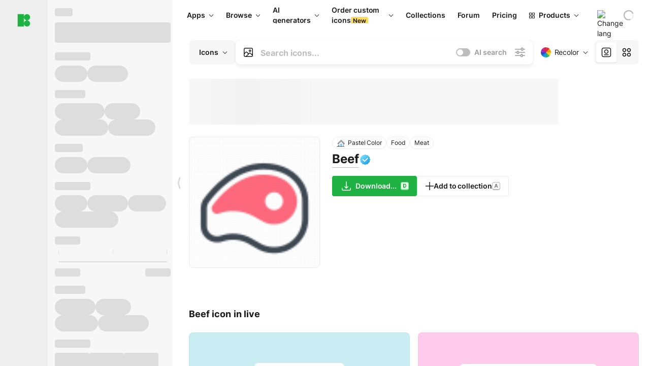

--- FILE ---
content_type: text/html;charset=utf-8
request_url: https://icons8.com/icon/70448/beef
body_size: 591311
content:
<!DOCTYPE html><html  lang="en"><head><meta charset="utf-8">
<meta name="viewport" content="width=device-width, initial-scale=1">
<script type="importmap">{"imports":{"#entry":"https://maxst.icons8.com/_nuxt/icon/CZ6BK4Z7.js"}}</script>
<title>Beef icon in Pastel Style</title>
<link rel="preconnect" href="https://maxst.icons8.com">
<link rel="preconnect" href="https://goodies.icons8.com">
<style>/*! normalize.css v8.0.1 | MIT License | github.com/necolas/normalize.css */html{line-height:1.15;-webkit-text-size-adjust:100%}body{margin:0}main{display:block}h1{font-size:2em;margin:.67em 0}hr{box-sizing:initial;height:0;overflow:visible}pre{font-family:monospace,monospace;font-size:1em}a{background-color:initial}abbr[title]{border-bottom:none;text-decoration:underline;-webkit-text-decoration:underline dotted;text-decoration:underline dotted}b,strong{font-weight:bolder}code,kbd,samp{font-family:monospace,monospace;font-size:1em}small{font-size:80%}sub,sup{font-size:75%;line-height:0;position:relative;vertical-align:initial}sub{bottom:-.25em}sup{top:-.5em}img{border-style:none}button,input,optgroup,select,textarea{font-family:inherit;font-size:100%;line-height:1.15;margin:0}button,input{overflow:visible}button,select{text-transform:none}[type=button],[type=reset],[type=submit],button{-webkit-appearance:button}[type=button]::-moz-focus-inner,[type=reset]::-moz-focus-inner,[type=submit]::-moz-focus-inner,button::-moz-focus-inner{border-style:none;padding:0}[type=button]:-moz-focusring,[type=reset]:-moz-focusring,[type=submit]:-moz-focusring,button:-moz-focusring{outline:1px dotted ButtonText}fieldset{padding:.35em .75em .625em}legend{box-sizing:border-box;color:inherit;display:table;max-width:100%;padding:0;white-space:normal}progress{vertical-align:initial}textarea{overflow:auto}[type=checkbox],[type=radio]{box-sizing:border-box;padding:0}[type=number]::-webkit-inner-spin-button,[type=number]::-webkit-outer-spin-button{height:auto}[type=search]{-webkit-appearance:textfield;outline-offset:-2px}[type=search]::-webkit-search-decoration{-webkit-appearance:none}::-webkit-file-upload-button{-webkit-appearance:button;font:inherit}details{display:block}summary{display:list-item}[hidden],template{display:none}</style>
<style>:root{--c-white:#fff;--c-transparent-black_100:#00000008;--c-transparent-black_200:#00000014;--c-transparent-black_300:#00000026;--c-transparent-black_400:#00000042;--c-transparent-black_500:#0006;--c-transparent-black_600:#0000008c;--c-transparent-black_700:#000000b3;--c-transparent-black_800:#000c;--c-transparent-black_900:#000000e6;--c-black_100:#f7f7f7;--c-black_200:#ebebeb;--c-black_300:#d9d9d9;--c-black_400:#bdbdbd;--c-black_500:#999;--c-black_600:#737373;--c-black_700:#4d4d4d;--c-black_800:#333;--c-black_900:#1a1a1a;--c-green_100:#e7f9eb;--c-green_200:#c3efcd;--c-green_300:#88dd9f;--c-green_400:#47d16c;--c-green_500:#1fb141;--c-green_600:#189a2e;--c-green_700:#0d731e;--c-green_800:#085e16;--c-green_900:#04490f;--c-red_100:#ffe3e3;--c-red_200:#ffbdbd;--c-red_300:#ff9b9b;--c-red_400:#f86a6a;--c-red_500:#ef4e4e;--c-red_600:#e12d39;--c-red_700:#cf1124;--c-red_800:#ab091e;--c-red_900:#8a041a;--c-yellow_100:#fffbea;--c-yellow_200:#fff3c4;--c-yellow_300:#fce588;--c-yellow_400:#fadb5f;--c-yellow_500:#f7c948;--c-yellow_600:#f0b429;--c-yellow_700:#de911d;--c-yellow_800:#cb6e17;--c-yellow_900:#b44d12;--c-blue_100:#e6f6ff;--c-blue_200:#bae3ff;--c-blue_300:#7cc4fa;--c-blue_400:#47a3f3;--c-blue_500:#2186eb;--c-blue_600:#0967d2;--c-blue_700:#0552b5;--c-blue_800:#03449e;--c-blue_900:#01337d;--c-body:var(--c-white);--c-text:var(--c-black_900);--spacer-2xs:.25rem;--spacer-xs:.5rem;--spacer-sm:1rem;--spacer-base:1.5rem;--spacer-lg:2rem;--spacer-xl:2.5rem;--spacer-2xl:5rem;--spacer-3xl:10rem;--font-family-primary:"Roboto",serif;--font-family-secondary:"Raleway",sans-serif;--font-family-legacy:"Inter",sans-serif;--font-light:300;--font-normal:400;--font-medium:500;--font-semibold:600;--font-bold:700;--font-extra-bold:800;--font-extra-extra-bold:900;--font-2xs:.625rem;--font-xs:.75rem;--font-sm:.875rem;--font-base:1rem;--font-lg:1.125rem;--font-xl:1.5rem;--h1-font-size:2rem;--h2-font-size:1.5rem;--h3-font-size:1rem;--h4-font-size:.875rem;--h5-font-size:.75rem;--h6-font-size:.75rem;--p-line-height:24px;--ui-14-line-height:20px;--h1-line-height:40px;--h2-line-height:32px;--h3-line-height:24px;--h4-line-height:20px}@media (min-width:1024px){:root{--h1-font-size:2.5rem;--h2-font-size:1.5rem;--h3-font-size:1.125rem;--h4-font-size:.875rem;--h1-line-height:48px}}</style>
<style>:root{--c-white:#fff;--c-transparent-black_100:#00000008;--c-transparent-black_200:#00000014;--c-transparent-black_300:#00000026;--c-transparent-black_400:#00000042;--c-transparent-black_500:#0006;--c-transparent-black_600:#0000008c;--c-transparent-black_700:#000000b3;--c-transparent-black_800:#000c;--c-transparent-black_900:#000000e6;--c-black_100:#f7f7f7;--c-black_200:#ebebeb;--c-black_300:#d9d9d9;--c-black_400:#bdbdbd;--c-black_500:#999;--c-black_600:#737373;--c-black_700:#4d4d4d;--c-black_800:#333;--c-black_900:#1a1a1a;--c-green_100:#e7f9eb;--c-green_200:#c3efcd;--c-green_300:#88dd9f;--c-green_400:#47d16c;--c-green_500:#1fb141;--c-green_600:#189a2e;--c-green_700:#0d731e;--c-green_800:#085e16;--c-green_900:#04490f;--c-red_100:#ffe3e3;--c-red_200:#ffbdbd;--c-red_300:#ff9b9b;--c-red_400:#f86a6a;--c-red_500:#ef4e4e;--c-red_600:#e12d39;--c-red_700:#cf1124;--c-red_800:#ab091e;--c-red_900:#8a041a;--c-yellow_100:#fffbea;--c-yellow_200:#fff3c4;--c-yellow_300:#fce588;--c-yellow_400:#fadb5f;--c-yellow_500:#f7c948;--c-yellow_600:#f0b429;--c-yellow_700:#de911d;--c-yellow_800:#cb6e17;--c-yellow_900:#b44d12;--c-blue_100:#e6f6ff;--c-blue_200:#bae3ff;--c-blue_300:#7cc4fa;--c-blue_400:#47a3f3;--c-blue_500:#2186eb;--c-blue_600:#0967d2;--c-blue_700:#0552b5;--c-blue_800:#03449e;--c-blue_900:#01337d;--c-body:var(--c-white);--c-text:var(--c-black_900);--spacer-2xs:.25rem;--spacer-xs:.5rem;--spacer-sm:1rem;--spacer-base:1.5rem;--spacer-lg:2rem;--spacer-xl:2.5rem;--spacer-2xl:5rem;--spacer-3xl:10rem;--font-family-primary:Inter,apple-system,BlinkMacSystemFont,Helvetica Neue,Segoe UI,Fira Sans,Roboto,Oxygen,Ubuntu,Droid Sans,Arial,sans-serif;--font-family-secondary:Inter,apple-system,BlinkMacSystemFont,Helvetica Neue,Segoe UI,Fira Sans,Roboto,Oxygen,Ubuntu,Droid Sans,Arial,sans-serif;--font-light:300;--font-normal:400;--font-medium:500;--font-semibold:600;--font-bold:700;--font-extra-bold:800;--font-extra-extra-bold:900;--font-2xs:.625rem;--font-xs:.75rem;--font-sm:.875rem;--font-base:1rem;--font-lg:1.125rem;--font-xl:1.5rem;--h1-font-size:2rem;--h2-font-size:1.5rem;--h3-font-size:1rem;--h4-font-size:.875rem;--h5-font-size:.75rem;--h6-font-size:.75rem;--h1-line-height:40px;--h2-line-height:32px;--h3-line-height:24px;--h4-line-height:20px;--p-line-height:24px;--ui-14-line-height:20px;--font-h1:var(--font-h1-weight,900) var(--font-h1-size,2rem)/var(--font-h1-line-height,40px) var(--font-h1-family,var(--font-family-primary));--font-h2:var(--font-h2-weight,700) var(--font-h2-size,1.5rem)/var(--font-h2-line-height,32px) var(--font-h2-family,var(--font-family-primary));--font-h3:var(--font-h3-weight,700) var(--font-h3-size,1rem)/var(--font-h3-line-height,24px) var(--font-h3-family,var(--font-family-primary));--font-h4:var(--font-h4-weight,700) var(--font-h4-size,.875rem)/var(--font-h4-line-height,20px) var(--font-h4-family,var(--font-family-primary));--font-p:var(--font-p-weight,400) var(--font-p-size,var(--font-base))/var(--font-p-line-height,var(--p-line-height)) var(--font-p-family,var(--font-family-primary));--font-ui-14-regular:var(--font-ui-14-regular-weight,400) var(--font-ui-14-regular-size,var(--font-sm))/var(--font-ui-14-regular-line-height,var(--ui-14-line-height)) var(--font-ui-14-regular-family,var(--font-family-primary));--font-ui-14-semibold:var(--font-ui-14-semibold-weight,600) var(--font-ui-14-semibold-size,var(--font-sm))/var(--font-ui-14-semibold-line-height,var(--ui-14-line-height)) var(--font-ui-14-semibold-family,var(--font-family-primary));--font-ui-12-regular:var(--font-ui-12-regular-weight,400) var(--font-ui-12-regular-size,var(--font-xs))/var(--font-ui-12-regular-line-height,var(--ui-12-line-height)) var(--font-ui-12-regular-family,var(--font-family-primary));--font-ui-12-semibold:var(--font-ui-12-semibold-weight,600) var(--font-ui-12-semibold-size,var(--font-xs))/var(--font-ui-12-semibold-line-height,var(--ui-12-line-height)) var(--font-ui-12-semibold-family,var(--font-family-primary));--font-h1-marketing:var(--font-h1-marketing-weight,900) var(--font-h1-marketing-size,3.5rem)/var(--font-h1-marketing-line-height,4rem) var(--font-h1-marketing-family,var(--font-family-primary));--font-h2-marketing:var(--font-h2-marketing-weight,900) var(--font-h2-marketing-size,2rem)/var(--font-h2-marketing-line-height,2.5rem) var(--font-h2-marketing-family,var(--font-family-primary));--font-h3-marketing:var(--font-h3-marketing-weight,700) var(--font-h3-marketing-size,1.5rem)/var(--font-h3-marketing-line-height,2rem) var(--font-h3-marketing-family,var(--font-family-primary));--font-marketing-paragraph-24:var(--font-marketing-paragraph-24-weight,500) var(--font-marketing-paragraph-24-size,1.5rem)/var(--font-marketing-paragraph-24-line-height,2.125rem) var(--font-marketing-paragraph-24-family,var(--font-family-primary));--font-marketing-paragraph-20:var(--font-marketing-paragraph-20-weight,500) var(--font-marketing-paragraph-20-size,1.25rem)/var(--font-marketing-paragraph-20-line-height,1.75rem) var(--font-marketing-paragraph-20-family,var(--font-family-primary));--font-marketing-ui18-bold:var(--font-marketing-ui18-bold-weight,700) var(--font-marketing-ui18-bold-size,1.125rem)/var(--font-marketing-ui18-bold-line-height,1.5rem) var(--font-marketing-ui18-bold-family,var(--font-family-primary))}@media (min-width:1024px){:root{--h1-font-size:2.5rem;--h2-font-size:1.5rem;--h3-font-size:1.125rem;--h4-font-size:.875rem;--font-h1-size:2.5rem;--font-h2-size:1.5rem;--font-h3-size:1.125rem;--font-h4-size:.875rem;--h1-line-height:48px;--font-h1-line-height:48px}}@font-face{font-display:swap;font-family:Inter;font-style:normal;font-weight:100 900;src:url(https://goodies.icons8.com/web/common/fonts/Inter-Variable.woff2) format("woff2-variations"),url(https://goodies.icons8.com/web/common/fonts/Inter-Variable.woff) format("woff-variations"),url(https://goodies.icons8.com/web/common/fonts/Inter-Variable.ttf) format("truetype-variations")}*{font-family:Inter,apple-system,BlinkMacSystemFont,Helvetica Neue,Segoe UI,Fira Sans,Roboto,Oxygen,Ubuntu,Droid Sans,Arial,sans-serif}.center{align-items:center;display:flex;justify-content:center}@media (min-width:1024px){.mobile-only{display:none!important}}@media (max-width:1023px){.desktop-only{display:none!important}}</style>
<style>:root{--height-scroll-wrap:100%;--scroll-width:8px;--scroll-color-thumb-default:#00000026;--scroll-color-thumb-hover:#00000042;--scroll-color-thumb-active:#0006;--scroll-color-track-default:#0000;--scroll-color-track-hover:#0000;--scroll-color-track-active:#0000;--scroll-border-radius-thumb:4px;--scroll-border-radius-track:4px;--scroll-auto-hide:visible}.i8-scroll{height:var(--height-scroll-wrap);overflow:auto}.i8-scroll::-webkit-scrollbar{width:calc(var(--scroll-width) + 2px)}.i8-scroll::-webkit-scrollbar-thumb,.i8-scroll::-webkit-scrollbar-track{visibility:var(--scroll-auto-hide)}.i8-scroll:hover::-webkit-scrollbar-thumb,.i8-scroll:hover::-webkit-scrollbar-track{visibility:visible}.i8-scroll::-webkit-scrollbar-thumb{background-clip:padding-box;background-color:var(--scroll-color-thumb-default);border:2px solid #0000;border-radius:var(--scroll-border-radius-thumb)}.i8-scroll::-webkit-scrollbar-thumb:hover{background-color:var(--scroll-color-thumb-hover)}.i8-scroll::-webkit-scrollbar-thumb:active{background-color:var(--scroll-color-thumb-active)}.i8-scroll::-webkit-scrollbar-track{background-color:var(--scroll-color-track-default);border-radius:var(--scroll-border-radius-track)}.i8-scroll::-webkit-scrollbar-track:hover{background-color:var(--scroll-color-track-hover)}.i8-scroll::-webkit-scrollbar-track:active{background-color:var(--scroll-color-track-active)}@supports (not selector(::-webkit-scrollbar)){.i8-scroll{scrollbar-color:var(--scroll-color-thumb-default) var(--scroll-color-track-default);scrollbar-width:var(--scroll-width)}}</style>
<style>.i8-header{--i8-header-elements-gap:.75rem;--i8-header-color:var(--i8-header-custom-color,#1a1a1a);--i8-header-content-padding:1.25rem;--i8-header-control-radius:4px;--i8-header-height:60px;--i8header-control-hover-background:#0000000a;--dropdown-toggle-pseudo-background-color:var(--i8-header-color);color:var(--i8-header-color);position:relative;z-index:500}.i8-header.has-dropdown,.i8-header.mobile-open{background:#fff}.i8-header__content{align-items:center;display:flex;gap:var(--i8-header-elements-gap);justify-content:space-between;max-height:3.75rem;padding:var(--i8-header-content-padding)}.i8-header__links{flex-grow:1;margin-left:.5rem}.i8-header__controls{display:flex;margin-left:auto}.i8-header__products-trigger{display:none;--dropdown-display:none;margin-left:auto;margin-right:-.5rem}.i8-header__language{margin-left:20px;--dropdown-height:1.25rem}.i8-header__login{display:none!important;margin-left:20px}.i8-header__burger{align-self:center;display:block;margin-left:16px}.i8-header__mobile-nav{display:none}.i8-header .i8-header-logo,.i8-header__right-info{align-items:center;display:flex}.i8-header .i8-header-logo{color:var(--i8-header-color);font-size:12px;font-weight:800;line-height:1;text-decoration:none;text-transform:uppercase}.i8-header .i8-header-logo .icon{display:block;height:18px;width:18px}.i8-header .i8-header-logo svg{display:block;height:100%;width:100%;fill:var(--i8-header-logo-fill,#1fb141)}.i8-header .i8-header-logo .text{margin-left:10px;text-transform:uppercase}.i8-header .i8-header-nav{align-items:normal;overflow:hidden}.i8-header .i8-header-nav:has(.i8-dropdown__content--is-open){overflow:visible}.i8-header .i8-header-nav{--i8-header-navlink-color:var(--i8-header-link-color,var(--i8-header-color))}.i8-header .i8-header-nav__link{align-items:center;border-radius:var(--i8-header-control-radius);color:var(--i8-header-navlink-color);display:flex;font:var(--font-ui-14-regular);font-weight:600;gap:4px;padding:0 .75rem;text-decoration:none;transition:background-color .1s ease;white-space:nowrap}.i8-header .i8-header-nav__link:hover{background-color:var(--i8header-control-hover-background)}.i8-header .i8-header-nav__link.is-pricing{margin-left:auto}.i8-header .i8-header-nav__link.is-overflow{opacity:0;pointer-events:none;position:absolute}.i8-header .i8-header-nav__link.is-hidden{display:none}.i8-header .i8-header-nav__link--more{font-weight:400;height:28px;padding:0 8px}.i8-header .i8-header-nav__more{--dropdown-content-width:fit-content}.i8-header .i8-header-nav__more.is-transparent{opacity:0}.i8-header .i8-header-nav__more .i8-dropdown__wrap{position:static}.i8-header .i8-header-nav__more .i8-dropdown__content{min-width:140px;transform:translate(-40px)}.i8-header .i8-header-nav__more .i8-dropdown__label{font-size:14px;font-weight:600;line-height:1}.i8-header .i8-header-nav__separator{background-color:var(--c-transparent-black_200);height:1px;margin:8px}.i8-header .i8-header-nav__group-header{color:#000;font-size:14px;font-weight:800;letter-spacing:.5px;line-height:16px;padding:6px 8px 4px;-webkit-user-select:none;user-select:none}.i8-header .i8-header-nav__dropdown.is-overflow,.i8-header .i8-nav-dropdown-simple.is-overflow{opacity:0;pointer-events:none;position:absolute}.i8-header .i8-navigation{display:none}@media screen and (min-width:1024px){.i8-header .i8-navigation{display:flex}}.i8-header .i8-flag{height:var(--flag-size,16px);width:var(--flag-size,16px)}.i8-header .i8-header-products__label{font:var(--font-ui-14-regular);font-weight:600}.i8-header .i8-header-products__icon{--icon-size:11px;margin-right:.5rem}.i8-header .i8-header-products :deep(.i8-dropdown__content){background:var(--c-black_100)}.i8-header .i8-header-products__content{overflow-x:hidden;width:100%}.i8-header .i8-header-products__tab-controls{border-bottom:1px solid var(--c-transparent-black_200);display:flex;justify-content:center;margin:0 calc(50% - 50vw + .5px);padding:.875rem 0}.i8-header .i8-header-products__tab-control{--button-font-weight:400;text-decoration:none}.i8-header .i8-nav-dropdown-simple{--dropdown-font-weight:var(--font-semibold);--dropdown-content-width:224px;--dropdown-content-padding:8px}.i8-header .i8-nav-dropdown-simple__link{color:var(--i8header-color-dropdown);text-decoration:none}.i8-header .i8-nav-dropdown-simple__badge{margin-left:6px}.i8-header .i8-nav-dropdown-simple__separator{background-color:var(--c-transparent-black_200);height:1px;margin:8px}.i8-header .i8-nav-dropdown{--dropdown-content-maxheight:auto;--dropdown-content-margin:0;--dropdown-background-active:#0000}.i8-header .language-select{--dropdown-content-left:50%;--dropdown-content-transform:translate(-50%)}.i8-header .i8-menu-language{position:relative}.i8-header .i8-menu-language .languages{background:#fff;border:1px solid #f7f7f7;border-radius:4px;box-shadow:0 0 1px #6060604f,0 12px 24px -6px #60606026;padding:12px 8px;width:144px}.i8-header .i8-menu-language .languages.has-flags{width:160px}.i8-header .i8-menu-language .language-target{align-items:center;cursor:pointer;display:flex;outline:0}.i8-header .i8-menu-language .language-target img{display:inline-block;height:20px;vertical-align:middle;width:20px}.i8-header .i8-menu-language .language{align-items:center;border-radius:4px;color:#1a1a1a;display:flex;font-size:14px;font-weight:400;letter-spacing:-.006em;line-height:20px;padding:4px 8px;text-decoration:none;transition:background .1s ease}.i8-header .i8-menu-language .language:hover{background:#00000008}.i8-header .i8-menu-language .language.is-active{font-weight:600}.i8-header .i8-menu-language .language img{display:block;flex-shrink:0;height:16px;margin-right:8px;width:16px}.i8-header .i8-menu-language .language .icon-check{display:block;height:16px;margin-left:auto;width:16px}.i8-header .i8-language-select{--dropdown-item-font:var(--font-ui-14-regular);--dropdown-content-width:auto;--dropdown-content-maxheight:auto}.i8-header .option-flag{margin-right:8px}.i8-header .checkmark{margin-left:20px}.i8-header .current-flag{--flag-size:20px}.i8-header .dropdown-container{margin:auto;width:100%}.i8-header .i8-nav-dropdown.i8-dropdown .i8-dropdown__wrap{display:flex;flex-direction:column;position:static}.i8-header .i8-nav-dropdown.i8-dropdown .i8-dropdown__label{align-items:center;border-radius:var(--i8-header-control-radius);color:var(--i8-header-navlink-color);display:flex;flex-grow:1;font-size:14px;font-weight:600;height:auto;line-height:1;padding:0 12px;transition:background-color .1s ease}.i8-header .i8-nav-dropdown.i8-dropdown .i8-dropdown__label.i8-dropdown__label--is-open,.i8-header .i8-nav-dropdown.i8-dropdown .i8-dropdown__label:hover{background-color:var(--i8header-control-hover-background)}.i8-header .i8-nav-dropdown.i8-dropdown .i8-dropdown__icon path{stroke:var(--i8-header-navlink-color)}.i8-header .i8-nav-dropdown.i8-dropdown .i8-dropdown__content{border-radius:0;bottom:auto;box-shadow:0 0 1px #6060604f,0 12px 24px -6px #60606026;font-size:14px;left:0;line-height:20px;padding:0;right:0;top:var(--i8-header-height);width:100%}.i8-header .i8-nav-dropdown.i8-dropdown .i8-dropdown__text{align-items:center;display:flex;white-space:nowrap}.i8-header .i8-header-products__tab-control--active{--button-background:var(--c-transparent-black_200);--button-font-weight:600}.i8-header .i8-header-login{min-width:32px}@media screen and (max-width:1024px){.i8-header .i8-header-login{margin-bottom:16px;max-width:none}}.i8-header .user{align-items:center;display:flex}@media (max-width:1023px){.i8-header .user{border:1px solid var(--c-transparent-black_200);border-radius:.25rem;justify-content:center;padding:.5rem}}.i8-header .user-loading{align-self:center;display:block;margin:unset!important}.i8-header .username{color:var(--i8-header-color);font-size:14px;font-weight:600;margin-left:8px;overflow:hidden;text-decoration:none;text-overflow:ellipsis;white-space:nowrap}@media screen and (min-width:1024px){.i8-header .username{display:none}}.i8-header .userpic{flex-shrink:0}.i8-header .login-button{background-color:var(--i8-login-background,#fff);border:1px solid var(--i8-login-border-color,#00000014);border-radius:var(--i8-header-control-radius);color:var(--i8-header-color);cursor:pointer;display:block;font-size:14px;font-weight:600;padding:10px 15px;transition:background-color .1s ease;white-space:nowrap;width:100%}.i8-header .login-button:hover{background-color:var(--i8-login-background-hover,#00000008)}@media screen and (min-width:1024px){.i8-header .login-button{padding:6px 15px;width:auto}.i8-header .i8-header{--i8-header-elements-gap:1.75rem;--i8-header-content-padding:.875rem 1.5rem}.i8-header .i8-header__products-trigger{display:block;--dropdown-display:block}.i8-header .i8-header__language{--dropdown-height:2rem}.i8-header .i8-header__login{display:flex!important}.i8-header .i8-header__burger{display:none}}@media screen and (max-width:1024px){.i8-header .i8-header__mobile-nav.is-open{display:block}}.i8-header .visually-hidden{height:1px;margin:-1px;overflow:hidden;position:absolute;width:1px;clip:rect(0 0 0 0);border:0;white-space:nowrap}@keyframes spin{0%{transform:rotate(0)}to{transform:rotate(1turn)}}.i8-header .i8-loader{animation:spin 1s linear infinite;border-radius:50%;margin:auto}</style>
<style>.i8-user-pic{position:relative}.i8-user-pic__trigger{align-items:center;border:none;border-radius:100%;color:#fff;cursor:pointer;display:flex;font-size:15px;font-weight:600;height:1.5rem;justify-content:center;line-height:15px;text-decoration:none;text-transform:uppercase;width:1.5rem}@media screen and (min-width:1024px){.i8-user-pic__trigger{height:2rem;width:2rem}}.i8-user-pic__popup{background-color:var(--c-white);border:1px solid var(--c-transparent-black_200);border-radius:8px;box-shadow:0 12px 24px -6px #60606026;display:none;flex-direction:column;padding:8px;position:absolute;right:0;top:calc(100% + 8px)}.is-opened .i8-user-pic__popup{display:flex}.i8-user-pic__logout,.i8-user-pic__profile{background-color:initial;border:none;border-radius:4px;color:inherit;cursor:pointer;font-size:14px;line-height:20px;min-width:104px;padding:4px 8px;text-align:left;text-decoration:none;transition:.2s}.i8-user-pic__logout:hover,.i8-user-pic__profile:hover{background-color:var(--c-transparent-black_100)}</style>
<style>@keyframes spin{0%{transform:rotate(0)}to{transform:rotate(1turn)}}.header-cache-wrap{display:flex;width:100%}.app-icons-menu{--i8-mobile-nav-padding:24px 20px 106px;-webkit-backdrop-filter:blur(16px);backdrop-filter:blur(16px);background:#ffffffe0;pointer-events:auto;width:100%;z-index:11}@media (max-width:979px){.app-icons-menu{border:1px solid #00000014}}@media (max-width:1520px){.app-icons-menu :deep(.i8-nav-dropdown-content .card){width:100%}}.app-icons-menu :deep(.i8-dropdown__content){background:var(--c-white)}.i8-mobile-nav{max-height:calc(100vh - var(--i8-header-height, 60px));overflow-y:auto}.mob-navs{border-bottom:1px solid var(--c-transparent-black_200);font-size:var(--font-sm);margin-bottom:1rem;padding-bottom:1.5rem}.mob-navs>a{color:var(--c-text);display:block;font-weight:700}.mob-navs>a:not(:first-child){margin-top:1rem}.submenu{background:var(--c-white);height:100%;height:100vh;left:0;overflow:hidden;position:fixed;top:0;transform:translate(100%);transition:all .2s;width:100%;z-index:21}.submenu--active{transform:translate(0)}.submenu-head{align-items:center;display:flex;justify-content:space-between;padding:18px 20px}.arrow-back{display:block;height:24px;width:24px}.category{font-size:var(--font-sm);font-weight:var(--font-semibold);letter-spacing:-.006em;line-height:20px}.close-cross{display:block;height:24px;width:24px}#filter .list{max-height:calc(100vh - 60px)}#filter .list .list-item{color:var(--c-transparent-black_900);font-size:var(--font-sm);font-weight:var(--font-normal);padding:0 12px}#filter .list .list-item:last-child{margin-bottom:5px}.i8-header-logo .icon{height:20px;width:20px}</style>
<style>:root{--c-icon-bg:#373636}@keyframes spin{0%{transform:rotate(0)}to{transform:rotate(1turn)}}h1,h2,h3,h4,h5,h6{font-family:inherit}h1,h2{color:#000;font-size:42px;font-weight:700;margin:1rem 0;text-align:center}@media (max-width:800px){h1,h2{font-size:32px}}h3{font-size:28px}h5,h6{font-family:400px;font-size:15px;letter-spacing:2px;text-align:center;text-transform:uppercase}h6{letter-spacing:4px;margin:2rem 0}p{margin:12px 0}b,strong{font-weight:500}code,pre{font-family:Monaco,monospace;font-size:14px}input,select,textarea{border:1px solid #d8d8d8;outline:none;transition:all .3s ease}input,select{border-radius:6px;height:32px;line-height:32px;padding:0 .5rem}input:focus,select:focus{border-color:#5ca3fd}textarea{border-radius:3px;line-height:24px;width:100%}.hotkey-animation{animation:highlight .5s ease-in-out}@keyframes highlight{0%{background-color:#00000014}to{background-color:inherit}}@keyframes shimmerAnimation{0%{background-position:-468px 0}to{background-position:468px 0}}.v-enter-active,.v-leave-active{transition:opacity .4s ease}.v-enter-from,.v-leave-to{opacity:0}.ca-image{height:256px;offset-anchor:left top;offset-distance:0;offset-rotate:0deg;position:fixed;width:256px;z-index:100}.ca-image--animate{animation-fill-mode:forwards;animation-name:ca-offset;animation-timing-function:cubic-bezier(.3,0,1,1.1)}.ca-badge{background:var(--c-red_500);border-radius:22px;height:22px;opacity:0;position:fixed;width:22px;z-index:101}.ca-badge:before{align-items:center;color:var(--c-white);content:"+1";display:flex;font-size:var(--font-xs);inset:0;justify-content:center;position:absolute}.ca-badge--animate{animation-fill-mode:forwards;animation-name:ca-pulse;animation-timing-function:ease}@keyframes ca-offset{0%{offset-distance:0;transform:scale(1)}15%{transform:scale(.95)}30%{offset-distance:0;transform:scale(1.1)}90%{opacity:1}to{offset-distance:100%;opacity:0;transform:scale(.1)}}@keyframes ca-pulse{0%{opacity:1;transform:scale(.1)}15%{transform:scale(1.25)}20%{transform:scale(1)}30%{opacity:1;transform:translateY(0)}to{opacity:0;transform:translateY(-40px)}}:root{--actual-scrollbar-width:10px}@supports not selector(::-webkit-scrollbar){:root{--actual-scrollbar-width:0px}}*,:after,:before{box-sizing:border-box}:focus{outline:none}a{color:#28b351;cursor:pointer;transition:border .3s ease}a,a:hover{text-decoration:none}body{color:#000;flex-direction:column;font-size:16px;height:100%;line-height:1.5;margin:0;padding:0}div.crisp-client .crisp-1rjpbb7[data-full-view=false][data-position-reverse=false] .crisp-1rf4xdh .crisp-ewasyx,div.crisp-client .crisp-1rjpbb7[data-full-view=false][data-position-reverse=false] .crisp-1rf4xdh .crisp-kquevr{margin-right:0!important;right:20px!important}body.mobile-filter-active .crisp{position:relative;z-index:-1}.tooltip-hotkey{text-align:center}.tooltip-hotkey img{position:relative;top:2px}</style>
<style>@keyframes spin-cc8054b7{0%{transform:rotate(0)}to{transform:rotate(1turn)}}.overlay[data-v-cc8054b7]{background:#00000059;height:100vh;left:0;opacity:1;position:fixed;top:0;width:100%;z-index:999}.app-modal-container[data-v-cc8054b7]{font-size:1rem;left:50%;max-height:95%;max-width:95%;min-width:18rem;position:absolute;text-align:left;top:50%;transform:translate(-50%,-50%)}.app-modal-container.is-scrollable[data-v-cc8054b7]{border-radius:8px;overflow-y:auto}.app-modal[data-v-cc8054b7]{background:#fff;border-radius:8px;box-shadow:0 20px 60px -2px #1b213a66;padding:2rem}.app-modal.is-big[data-v-cc8054b7]{padding:32px 40px 44px}.app-modal.is-no-bottom-padding[data-v-cc8054b7]{padding-bottom:0}.app-modal.is-center[data-v-cc8054b7]{text-align:center}.app-modal.is-center>.app-icon[data-v-cc8054b7]{margin:0 auto}.app-modal[data-v-cc8054b7] .title{color:#000;line-height:40px;margin:0 0 .5rem}.app-modal[data-v-cc8054b7] .description{font-size:18px;line-height:26px;margin-bottom:24px}.close[data-v-cc8054b7]{cursor:pointer;height:13.75px;position:absolute;right:28px;text-align:center;top:24px;width:13.75px}.close[data-v-cc8054b7]>svg{fill:#979494;transition:all .3s ease}.close[data-v-cc8054b7]>svg:hover{fill:#000!important}.close.is-outside[data-v-cc8054b7]{bottom:100%;color:#444;font-size:34px;font-weight:300;right:0;top:auto}.close.is-outside[data-v-cc8054b7]:hover{background-color:#0000000d}@media (min-width:500px){.close.is-bold[data-v-cc8054b7]{align-items:center;background:#fff;border-radius:50%;display:flex;height:44px;justify-content:center;right:-68px;top:0;width:44px}.close.is-bold[data-v-cc8054b7] svg{max-height:12px;max-width:12px}}.app-modal-enter-active[data-v-cc8054b7],.app-modal-leave-active[data-v-cc8054b7]{transition:all .2s}.app-modal-enter[data-v-cc8054b7],.app-modal-leave-active[data-v-cc8054b7]{opacity:0}.login-modal.app-modal[data-v-cc8054b7]{padding:0}</style>
<style>.app-popup{align-items:stretch;display:flex;position:relative}.app-popup .app-menu-button .app-popup-content{top:40px}.app-popup .app-popup-toggle{align-items:stretch;cursor:pointer;display:flex;position:relative}.app-popup .app-popup-arrow{height:11px;margin-top:-1px;position:absolute;right:8px;top:43%;width:6px}.app-popup .app-popup-arrow svg{height:100%;width:100%;fill:currentColor;vertical-align:top}.app-popup .app-popup-content{background:#fff;border-radius:6px;box-shadow:0 4px 24px -4px #0000004d;color:#000;left:0;margin-top:2px;overflow:hidden;position:absolute;top:100%;z-index:4}.app-popup .app-popup-content.is-dark{background:#242424;box-shadow:0 4px 16px -4px #0000004d;color:#fff}.app-popup .app-popup-content.is-center{left:50%;top:50%;transform:translate(-50%,-52%) scale(1)}.app-popup .app-popup-content.is-custom-collection{inset:auto 0 0 auto}.app-popup .app-popup-content.is-top{bottom:100%;left:0;margin-bottom:2px;margin-top:0;top:auto}.app-popup .app-popup-content.is-top-center{bottom:100%;left:50%;margin-bottom:2px;margin-top:0;top:auto;transform:translate(-50%) scale(1)}.app-popup .app-popup-content.is-bottom-center{bottom:auto;left:50%;margin-bottom:0;margin-top:2px;top:100%;transform:translate(-50%) scale(1)}.app-popup .app-popup-content .is-bottom-left-projects,.app-popup .app-popup-content.is-bottom-left{inset:100% auto auto 0;margin-bottom:0;margin-top:2px}.app-popup .app-popup-content.is-bottom-left-projects{z-index:5}.app-popup .app-popup-content.is-bottom-right,.app-popup .app-popup-content.is-bottom-right-menu{inset:100% -35px auto auto;margin-bottom:0;margin-top:2px}@media (max-width:900px){.app-popup .app-popup-content.is-bottom-right-menu{width:580px}}@media (max-width:800px){.app-popup .app-popup-content.is-bottom-right-menu{border-radius:0;box-shadow:none;height:calc(100vh - 56px);inset:35px -19px auto auto;margin-bottom:0;margin-top:2px;width:375px}}.app-popup .app-popup-content.is-top-middle{bottom:-110%;left:0;margin-bottom:2px;margin-top:0;top:auto}.app-popup .app-popup-content.is-effects{inset:100% -7px auto auto;margin-bottom:0;margin-top:2px}.app-popup-enter-active,.app-popup-leave-active{transition:all .3s ease-in-out}.app-popup-enter,.app-popup-leave-to{opacity:0;transform:translateY(-16px) scale(.97)}.app-popup-enter.is-bottom-left,.app-popup-enter.is-bottom-right,.app-popup-leave-to.is-bottom-left,.app-popup-leave-to.is-bottom-right{transform:translateY(-10px) scale(.97)}</style>
<style>@keyframes spin{0%{transform:rotate(0)}to{transform:rotate(1turn)}}body{color:#000;font-size:16px;line-height:1.5;margin:0;padding:0}*,:after,:before{box-sizing:border-box}:focus{outline:none}</style>
<style>.i8-icon{background:#0000;box-sizing:border-box;display:flex;height:var(--icon-height,var(--icon-size,1rem));position:var(--icon-position,relative);width:var(--icon-width,var(--icon-size,1rem));fill:var(--icon-color,var(--c-black_900))}.i8-icon img,.i8-icon svg{height:inherit;width:inherit}</style>
<style>.i8-loader__circular{animation:var(--loader-curcular-animation,rotate 2s linear infinite);transform-origin:var(--loader-curcular-transofrm-origin,center center)}.i8-loader__path{stroke-dasharray:var(--loader-path-stroke-dasharray,1,200);stroke-dashoffset:var(--loader-path-stroke-dashoffset,0);animation:var(--loader-path-animation,dash 1.5s ease-in-out infinite,6s ease-in-out infinite);stroke-linecap:var(--loader-path-stroke-linecap,square)}@keyframes rotate{to{transform:rotate(1turn)}}@keyframes dash{0%{stroke-dasharray:1,200;stroke-dashoffset:0}50%{stroke-dasharray:89,200;stroke-dashoffset:-35px}to{stroke-dasharray:89,200;stroke-dashoffset:-104px}}</style>
<style>.i8-dropdown-item[data-v-07254b40]{align-items:var(--dropdown-item-align-items,center);border-radius:var(--dropdown-item-border-radius,4px);color:var(--dropdown-item-color,var(--c-black_900));cursor:var(--dropdown-item-cursor,pointer);display:var(--dropdown-item-display,flex);font:var(--dropdown-item-font,var(--dropdown-item-font-weight,normal) var(--dropdown-item-font-size,var(--dropdown-item-font-size,14px))/var(--dropdown-item-font-line-height,var(--dropdown-line-height,20px)) var(--dropdown-item-font-family,var(--font-family-legacy)));letter-spacing:var(--dropdown-item-ls,-.006em);outline:none;padding:var(--dropdown-item-padding,4px 8px);text-align:var(--dropdown-item-text-align,left);transition:all .2s ease-out}.i8-dropdown-item[data-v-07254b40]:focus,.i8-dropdown-item[data-v-07254b40]:hover{background:var(--dropdown-item-bg-hover,var(--c-transparent-black_100))}.i8-dropdown-item.is-active[data-v-07254b40]{background:var(--dropdown-item-bg-active,var(--c-transparent-black_100));font-weight:var(--dropdown-item-fw-active,var(--font-semibold))}.i8-dropdown-item.disabled[data-v-07254b40]{cursor:var(--dropdown-item-disabled-cursor,default);opacity:var(--dropdown-item-disabled-opacity,.4);pointer-events:none}.active-indicator-icon[data-v-07254b40]{margin:var(--dropdown-item-active-indicator-margin,0 0 0 auto)}</style>
<style>.i8-gradient-loader{animation-duration:1.25s;animation-fill-mode:forwards;animation-iteration-count:infinite;animation-name:i8-gradient-loader__blink;animation-timing-function:linear;background:#a9a9a9;background:linear-gradient(to right,var(--gradient-loader-background-color,#0000001a) 10%,#0000000d 18%,var(--gradient-loader-background-color,#0000001a) 33%);background-size:1000px 104px;border-radius:var(--gradient-loader-border-radius,4px);flex-shrink:var(--gradient-loader-flex-shrink,0);height:var(--gradient-loader-height,100%);position:relative;width:var(--gradient-loader-width,100%)}@keyframes i8-gradient-loader__blink{0%{background-position:-500px 0}to{background-position:500px 0}}</style>
<style>.i8-tooltip{display:inline-flex}.i8-tooltip__target{align-items:center;display:flex;gap:4px;justify-content:center;width:100%}.i8-tooltip__arrow{z-index:1}.i8-tooltip__arrow:before{background:var(--tooltip-arrow-background,var(--c-black_900));content:"";height:10px;left:0;position:absolute;top:0;transform:rotate(45deg);width:10px;z-index:-1}.i8-tooltip__content{background:var(--tooltip-content-background,var(--c-black_900));border-radius:var(--tooltip-content-border-radius,4px);color:var(--tooltip-content-color,var(--c-white));font-size:var(--tooltip-content-font-size,14px);font-weight:var(--tooltip-content-font-weight,normal);padding:var(--tooltip-content-padding,5px 10px);pointer-events:none;text-align:left;white-space:var(--tooltip-content-white-space,normal);z-index:var(--tooltip-content-z-index,1)}.i8-tooltip__content.dropdown-fade-in{animation-delay:var(--tooltip-animation-delay,0s);animation-duration:var(--tooltip-animation-duration,.25s);animation-fill-mode:backwards;animation-name:fade-in;animation-timing-function:ease}.i8-tooltip__content[data-popper-placement^=bottom] .i8-tooltip__arrow{top:-5px}.i8-tooltip__content[data-popper-placement^=bottom] .i8-tooltip__arrow:before{left:-5px}.i8-tooltip__content[data-popper-placement^=top] .i8-tooltip__arrow{bottom:5px}.i8-tooltip__content[data-popper-placement^=top] .i8-tooltip__arrow:before{left:-5px}.i8-tooltip__content[data-popper-placement^=left] .i8-tooltip__arrow{right:5px}.i8-tooltip__content[data-popper-placement^=left] .i8-tooltip__arrow:before{top:-5px}.i8-tooltip__content[data-popper-placement^=right] .i8-tooltip__arrow{left:-5px}.i8-tooltip__content[data-popper-placement^=right] .i8-tooltip__arrow:before{top:-5px}@keyframes fade-in{0%{opacity:0}to{opacity:1}}</style>
<style>.i8-dropdown{cursor:pointer;display:var(--dropdown-display,inline-block);outline:none;position:var(--dropdown-position);z-index:var(--dropdown-z-index,11)}.i8-dropdown__label{align-items:var(--dropdown-label-align-items,center);border-radius:var(--dropdown-border-radius,4px);box-sizing:var(--dropdown-label-box-sizing,border-box);display:var(--dropdown-label-display,flex);height:100%;outline:none;padding:var(--dropdown-label-padding,0 12px);transition:all .2s ease-out}.i8-dropdown__label--is-open .i8-dropdown__icon{transform:rotate(-180deg)}.i8-dropdown__label:focus:not(.i8-dropdown__label--is-open),.i8-dropdown__label:hover:not(.i8-dropdown__label--is-open){background:var(--dropdown-background-hover,var(--c-transparent-black_100))}.i8-dropdown__label--is-open,.i8-dropdown__label:active{background:var(--dropdown-background-active,var(--c-transparent-black_200))}.i8-dropdown__label--is-open .i8-dropdown__toggle:before{transform:rotate(-45deg)}.i8-dropdown__label--is-open .i8-dropdown__toggle:after{transform:rotate(45deg)}.i8-dropdown__icon{margin:var(--dropdown-icon-margin,0 0 0 auto);transition:all .2s ease-out}.i8-dropdown__icon-left{margin:var(--dropdown-icon-left-margin,0 var(--spacer-xs) 0 0);transition:all .2s ease-out}.i8-dropdown__text{margin:var(--dropdown-text-margin,0 7px 0 0);transition:all .2s ease-out}.i8-dropdown__content{background:var(--dropdown-content-background,var(--c-white));border:var(--dropdown-content-border,1px solid var(--c-black_100));border-radius:var(--dropdown-content-border-radius,4px);bottom:var(--dropdown-content-bottom,unset);box-shadow:var(--dropdown-content-shadow,0 0 1px #6060604f,0 12px 24px -6px #60606026);box-sizing:border-box;cursor:default;display:none;left:var(--dropdown-content-left,unset);margin-top:var(--dropdown-content-margin,8px);max-height:var(--dropdown-content-maxheight,280px);opacity:0;overflow-x:auto;padding:var(--dropdown-content-padding,6px 8px);position:absolute;right:var(--dropdown-content-right,unset);top:var(--dropdown-content-top,unset);transform:var(--dropdown-content-transform,none);transition:all .2s ease-out;width:var(--dropdown-content-width,100%);z-index:var(--dropdown-z-index,12)}.i8-dropdown__content--is-open{display:block;opacity:1}.i8-dropdown__content--right{left:var(--dropdown-content-right-left,100%);margin:0 0 0 var(--dropdown-content-margin,var(--spacer-xs));top:var(--dropdown-content-right-top,0)}.i8-dropdown__content--left{margin:0 var(--dropdown-content-margin,var(--spacer-xs)) 0 0;right:var(--dropdown-content-left-right,100%);top:var(--dropdown-content-left-top,0)}.i8-dropdown__content--top{bottom:var(---dropdown-content-bottom-top,100%);left:var(--dropdown-content-right-left,0);margin:0 0 var(--dropdown-content-margin,var(--spacer-xs)) 0}.i8-dropdown__chosen{align-items:var(--dropdown-chosen-align-items,center);display:flex;margin:var(--dropdown-chosen-margin,0 var(--spacer-2xs) 0 0);width:var(--dropdown-chosen-width,100%)}.i8-dropdown__chosen-close{margin:var(--dropdown-close-margin,0 0 0 auto);--icon-color:var(--c-transparent-black_400)}.i8-dropdown__chosen-close:hover{--icon-color:var(--c-transparent-black_900)}.i8-dropdown__toggle{bottom:var(--dropdown-toggle-bottom,-2px);height:var(--dropdown-toggle-height,9px);margin:var(--dropdown-toggle-margin,0 0 0 auto);min-width:var(--dropdown-toggle-width,10px);overflow:hidden;position:relative;width:var(--dropdown-toggle-width,10px)}.i8-dropdown__toggle:after,.i8-dropdown__toggle:before{background-color:var(--dropdown-toggle-pseudo-background-color,var(--c-black_900));content:"";height:var(--dropdown-toggle-pseudo-height,1px);margin:var(--dropdown-toggle-pseudo-margin,auto);position:absolute;top:var(--dropdown-toggle-pseudo-top, calc(50% - 2px) );transition:all .2s;width:var(--dropdown-toggle-pseudo-width, calc(50% + 1px) )}.i8-dropdown__toggle:before{left:var(--dropdown-toggle-before-left,0);transform:var(--dropdown-toggle-before-transfrom,rotate(45deg))}.i8-dropdown__toggle:after{right:var(--dropdown-toggle-after-right,0);transform:var(--dropdown-toggle-after-transform,rotate(-45deg))}.i8-dropdown__wrap{background:var(--dropdown-background,#0000);border-radius:var(--dropdown-border-radius,4px);color:var(--dropdown-font-color,var(--c-black_900));font:var(--dropdown-font,var(--dropdown-font-weight,normal) var(--dropdown-font-size,var(--dropdown-font-size,14px))/var(--dropdown-font-line-height,var(--dropdown-line-height,20px)) var(--dropdown-font-family,var(--font-family-legacy)));height:var(--dropdown-height,32px);letter-spacing:var(--dropdown-letter-spacing,-.006em);min-width:var(--dropdown-min-width,unset);position:relative;transition:all .2s ease-out}.i8-dropdown--outline .i8-dropdown__wrap{background:var(--dropdown-outline-background,var(--c-white));min-width:var(--dropdown-outline-width,280px)}.i8-dropdown--outline .i8-dropdown__label{border:var(--dropdown-outline-border,1px solid var(--c-black_200))}.i8-dropdown--large .i8-dropdown__wrap{height:var(--dropdown-height-large,40px)}.i8-dropdown--large .i8-dropdown__label{padding:var(--dropdown-label-padding-large,0 var(--spacer-sm))}.i8-dropdown--disabled.i8-dropdown--outline .i8-dropdown__wrap{background:var(--dropdown-disabled-background,var(--c-black_100))}.i8-dropdown--disabled .i8-dropdown__wrap{color:var(--dropdown-disabled-font-color,var(--c-black_400));cursor:var(--dropdown-disabled-cursor,not-allowed);pointer-events:none}.i8-dropdown--disabled .i8-dropdown__toggle:after,.i8-dropdown--disabled .i8-dropdown__toggle:before{background-color:var(--dropdown-disabled-toggle-pseudo-background-color,var(--c-black_400))}.i8-dropdown--disabled .i8-dropdown__icon-left{--icon-color:var(--dropdown-disabled-icon-color,var(--c-black_400))}</style>
<style>@keyframes spin-40c61563{0%{transform:rotate(0)}to{transform:rotate(1turn)}}.infinite-loading[data-v-40c61563]{align-items:center;display:flex;justify-content:center}.infinite-loading .infinite-loading__loader[data-v-40c61563]{height:132px;position:relative}.infinite-loading .infinite-loading__loader[data-v-40c61563]:after{animation:spin-40c61563 1s linear infinite;border:2px solid #aaa3;border-radius:50%;border-top-color:#aaac;content:"";height:3rem;left:50%;margin-left:-1.5rem;margin-top:-1.5rem;position:absolute;top:50%;width:3rem}</style>
<style>.remove-ad[data-v-33a9fa5d]{--tooltip-content-z-index:10;--tooltip-animation-delay:.3s}.remove-ad .i8-tooltip[data-v-33a9fa5d]{display:flex}.remove-ad .remove-ad__button[data-v-33a9fa5d]{align-items:center;background-color:var(--c-white);border:0;border-radius:20px;box-shadow:0 0 0 1px var(--c-transparent-black_200) inset,0 2px 4px -1px #60606026,0 0 #6060604f;cursor:pointer;display:flex;height:20px;justify-content:center;padding:0;position:relative;width:20px;z-index:1}.remove-ad .remove-ad__button .i8-icon[data-v-33a9fa5d]{height:10px;width:10px}.remove-ad .remove-ad__loader.i8-loader[data-v-33a9fa5d]{height:20px;width:10px}</style>
<style>[data-paid] .sstk[data-v-522c71fc]:not([data-hydrated]){display:none}.sstk[data-v-522c71fc]{height:144px;position:relative}@media (max-width:630px){.sstk[data-v-522c71fc]{height:240px}}@media (max-width:540px){.sstk[data-v-522c71fc]{height:260px}}.sstk__loader[data-v-522c71fc]{--gradient-loader-background-color:var(--c-black_100);inset:0;position:absolute}.sstk__wrap[data-v-522c71fc]{height:100%;position:relative;width:100%}.sstk__container[data-v-522c71fc]{height:100%;overflow:hidden;width:100%}.sstk__container[data-v-522c71fc] .iframe{border:none;height:100%;margin:0;padding:0;width:100%}.sstk__close[data-v-522c71fc]{position:absolute;right:-10px;top:-10px}</style>
<style>.style-card[data-v-069a342c]{border-radius:12px;cursor:pointer;margin:-12px;padding:12px;position:relative;transition:all .25s ease-out}@media (max-width:768px){.style-card[data-v-069a342c]{margin:-10px;padding:10px}}.style-card[data-v-069a342c]:hover{background:var(--c-transparent-black_100)}.style-card[data-v-069a342c]:active{transform:scale(.975)}.style-card__image[data-v-069a342c]{align-items:center;aspect-ratio:405/258;border-radius:8px;box-shadow:0 0 0 1px var(--c-transparent-black_100) inset;display:flex;justify-content:center;overflow:hidden;position:relative}.style-card__image img[data-v-069a342c]{height:100%;object-fit:cover;width:100%;z-index:-1}.style-card__placeholder[data-v-069a342c]{background:#e4e7ea;height:100%;width:100%}.style-card__footer[data-v-069a342c]{align-items:center;color:var(--c-transparent-black_600);display:flex;font:var(--font-ui-14-regular);gap:6px;margin-top:14px}.style-card__title[data-v-069a342c]{color:var(--c-text);font:var(--font-h4);font-weight:var(--font-semibold);margin:0}.style-card__link-icon[data-v-069a342c]{color:#999;font-size:14px;font-style:normal;font-weight:400;line-height:20px}.style-card--main-page .style-card__footer[data-v-069a342c]{align-items:flex-start;flex-direction:column;gap:8px}.style-card--main-page .style-card__title[data-v-069a342c]{font:var(--font-h3)}</style>
<style>@keyframes spin-088e4f3c{0%{transform:rotate(0)}to{transform:rotate(1turn)}}.style-cards[data-v-088e4f3c]{display:grid;gap:24px;grid-auto-rows:auto;grid-template-columns:repeat(5,1fr)}@media screen and (max-width:2000px){.style-cards[data-v-088e4f3c]{grid-template-columns:repeat(4,1fr)}}@media screen and (max-width:1570px){.style-cards[data-v-088e4f3c]{grid-template-columns:repeat(3,1fr)}}@media screen and (max-width:1270px){.style-cards[data-v-088e4f3c]{grid-template-columns:repeat(2,1fr)}}@media screen and (max-width:620px){.style-cards[data-v-088e4f3c]{gap:16px;grid-template-columns:100%}}.style-cards .custom-card[data-v-088e4f3c]{grid-column:5/6;grid-row:1}@media screen and (max-width:2000px){.style-cards .custom-card[data-v-088e4f3c]{grid-column:4/5}}@media screen and (max-width:1570px){.style-cards .custom-card[data-v-088e4f3c]{grid-column:3/4}}@media screen and (max-width:1270px){.style-cards .custom-card[data-v-088e4f3c]{grid-column:2/3}}@media screen and (max-width:620px){.style-cards .custom-card[data-v-088e4f3c]{grid-column:1/2}}.style-cards .addon-shutterstock[data-v-088e4f3c]{grid-area:3/1/auto/-1;margin:16px 0;width:100%}.style-cards .addon-shutterstock[data-v-088e4f3c]:empty{display:none}</style>
<style>.style-cards-header[data-v-38bc4b8e]{--dropdown-z-index:1;--dropdown-outline-width:180px;align-items:center;display:flex;flex-wrap:wrap;gap:8px;justify-content:space-between;margin-bottom:24px}.style-cards-header h1[data-v-38bc4b8e]{color:var(--c-text);font:var(--font-h3);font-size:var(--font-lg);margin:0}.style-cards-header__controls[data-v-38bc4b8e]{align-items:center;display:flex;flex-wrap:wrap;gap:8px 16px}</style>
<style>@keyframes spin-19090d7a{0%{transform:rotate(0)}to{transform:rotate(1turn)}}.error-page[data-v-19090d7a]{color:var(--c-text);display:flex;flex-direction:column;padding:64px 22px 24px 32px}@media (max-width:768px){.error-page[data-v-19090d7a]{padding:12px 10px 12px 20px}}.error-page__title[data-v-19090d7a]{color:var(--c-transparent-black_400);font-size:56px;font-weight:var(--font-extra-extra-bold);letter-spacing:-1.3px;line-height:64px;margin:0 0 16px}.error-page__subtitle[data-v-19090d7a]{align-items:center;display:flex;flex-wrap:wrap;font:var(--font-h3);font-size:18px;justify-content:center;margin-bottom:16px;text-align:center}.error-page__subtitle img[data-v-19090d7a]{margin:0 4px}.error-page__text[data-v-19090d7a]{font:var(--font-ui-14-regular);margin-bottom:72px;text-align:center}.error-page__text a[data-v-19090d7a]{border-bottom:1px solid var(--c-transparent-black_400);color:inherit}.error-page__text a[data-v-19090d7a]:hover{border-bottom-color:var(--c-transparent-black_600)}.error-page__text a[data-v-19090d7a]:active{border-bottom-color:var(--c-black_900)}</style>
<style>.app-layout[data-v-3601e167]{display:flex;flex-direction:column;height:100vh;overflow:hidden;width:100%}.app-layout .app-content[data-v-3601e167]{display:flex;height:100%;overflow-y:auto}.app-layout .app-content .app-page[data-v-3601e167]{z-index:0}.app-layout .app-content .app-sidebar[data-v-3601e167]{z-index:1}.app-layout[data-v-3601e167] .app-icons-menu{border:none}@media (min-width:1024px){.app-layout[data-v-3601e167] .app-icons-menu .i8-header-logo{display:none}}.app-layout[data-v-3601e167] .app-icons-menu .i8-header__links{margin-left:-4px}</style>
<style>.app-sidebar[data-v-135e6634]{--app-sidebar-closed:0;--app-sidebar-width:246px;--app-sidebar-transition:.3s;--app-sidebar-content-z-index:1;--app-sidebar-menu-z-index:2;display:flex;height:100%;position:relative}@media (max-width:979px){.app-sidebar[data-v-135e6634]{position:absolute;transform:translate(-200%)}}.app-sidebar.app-sidebar--closed[data-v-135e6634],[data-sidebar-closed] .app-sidebar[data-v-135e6634]:not([data-mounted]){--app-sidebar-closed:1}</style>
<style>.app-sidebar :not([data-sidebar-closed]) [data-tab-active],:not([data-sidebar-closed])[data-sidebar-tab="1"] .app-sidebar:not([data-mounted]) [data-tab="1"],:not([data-sidebar-closed])[data-sidebar-tab="2"] .app-sidebar:not([data-mounted]) [data-tab="2"],:not([data-sidebar-closed])[data-sidebar-tab="3"] .app-sidebar:not([data-mounted]) [data-tab="3"],body:not([data-sidebar-closed]):not([data-sidebar-tab]) .app-sidebar:not([data-mounted]) [data-tab="1"]{background-color:#1fb14114;color:var(--c-green_500);font-weight:var(--font-semibold)}.app-sidebar :not([data-sidebar-closed]) [data-tab-active] .app-sidebar-item__icon,:not([data-sidebar-closed])[data-sidebar-tab="1"] .app-sidebar:not([data-mounted]) [data-tab="1"] .app-sidebar-item__icon,:not([data-sidebar-closed])[data-sidebar-tab="2"] .app-sidebar:not([data-mounted]) [data-tab="2"] .app-sidebar-item__icon,:not([data-sidebar-closed])[data-sidebar-tab="3"] .app-sidebar:not([data-mounted]) [data-tab="3"] .app-sidebar-item__icon,body:not([data-sidebar-closed]):not([data-sidebar-tab]) .app-sidebar:not([data-mounted]) [data-tab="1"] .app-sidebar-item__icon{filter:none}.app-sidebar :not([data-sidebar-closed]) [data-tab-active] .app-sidebar-item__bg,:not([data-sidebar-closed])[data-sidebar-tab="1"] .app-sidebar:not([data-mounted]) [data-tab="1"] .app-sidebar-item__bg,:not([data-sidebar-closed])[data-sidebar-tab="2"] .app-sidebar:not([data-mounted]) [data-tab="2"] .app-sidebar-item__bg,:not([data-sidebar-closed])[data-sidebar-tab="3"] .app-sidebar:not([data-mounted]) [data-tab="3"] .app-sidebar-item__bg,body:not([data-sidebar-closed]):not([data-sidebar-tab]) .app-sidebar:not([data-mounted]) [data-tab="1"] .app-sidebar-item__bg{display:block}.app-sidebar [data-content-active],[data-sidebar-tab="1"] .app-sidebar:not([data-mounted]) [data-content="1"],[data-sidebar-tab="2"] .app-sidebar:not([data-mounted]) [data-content="2"],[data-sidebar-tab="3"] .app-sidebar:not([data-mounted]) [data-content="3"],body:not([data-sidebar-tab]) .app-sidebar:not([data-mounted]) [data-content="1"]{display:block!important;height:100%!important}</style>
<style>.app-sidebar-menu[data-v-3bbce29c]{background:#efefef;display:flex;flex-direction:column;justify-content:space-between;padding:8px;width:94px;z-index:var(--app-sidebar-menu-z-index)}.app-sidebar-menu__logo[data-v-3bbce29c]{align-items:center;display:flex;height:64px;justify-content:center}.app-sidebar-menu__items[data-v-3bbce29c]{display:flex;flex-direction:column;gap:8px}</style>
<style>.app-sidebar-content[data-v-d511aa2c]{height:100%;overflow:hidden;transition:width var(--app-sidebar-transition);width:calc(var(--app-sidebar-width)*(1 - var(--app-sidebar-closed)));will-change:width;z-index:var(--app-sidebar-content-z-index)}.app-sidebar-content__wrap[data-v-d511aa2c]{background-color:var(--c-black_100);height:100%;position:absolute;transform:translate(calc(-100%*var(--app-sidebar-closed)));transition:transform var(--app-sidebar-transition);width:var(--app-sidebar-width)}.app-sidebar-content__collections .i8-scroll[data-v-d511aa2c]{--scroll-auto-hide:hidden;max-height:100%;overflow-y:scroll;padding:16px calc(16px - var(--actual-scrollbar-width)) 16px 16px}.app-sidebar-content__packs[data-v-d511aa2c]{--scroll-auto-hide:hidden;overflow-y:scroll;padding:4px calc(8px - var(--actual-scrollbar-width)) 4px 8px}.app-sidebar-content [data-content][data-v-d511aa2c]{display:none;height:0}.app-sidebar-content [data-content][data-v-d511aa2c]:has(.app-sidebar-content__packs){display:block;overflow:hidden}</style>
<style>.skeleton-filters[data-v-eed4ac48]{--scroll-auto-hide:hidden;overflow-y:scroll;padding:16px calc(14px - var(--actual-scrollbar-width)) 16px 14px;width:100%}</style>
<style>.i8-gradient-loader{animation-duration:1.25s;animation-fill-mode:forwards;animation-iteration-count:infinite;animation-name:i8-gradient-loader__blink;animation-timing-function:linear;background:#a9a9a9;background:linear-gradient(to right,var(--gradient-loader-background-color,#0000001a) 10%,#0000000d 18%,var(--gradient-loader-background-color,#0000001a) 33%);background-size:1000px 104px;border-radius:4px;flex-shrink:0;height:100%;position:relative;width:100%}@keyframes i8-gradient-loader__blink{0%{background-position:-500px 0}to{background-position:500px 0}}</style>
<style>.app-packs[data-v-07de8c02]{--scroll-auto-hide:hidden;font-size:var(--font-sm);overflow-y:scroll;padding:4px calc(8px - var(--actual-scrollbar-width)) 4px 8px}</style>
<style>.pack-title[data-v-2f0d3bcf]{align-items:center;display:flex;font-weight:var(--font-bold);padding:8px 8px 6px}.pack-list[data-v-2f0d3bcf]{list-style:none;margin:0;padding:0}.pack-list__item[data-v-2f0d3bcf] a{align-items:center;border-radius:4px;color:var(--c-black_900);display:flex;gap:8px;padding:6px 8px}.pack-list__item[data-v-2f0d3bcf] a.router-link-active,.pack-list__item[data-v-2f0d3bcf] a:focus,.pack-list__item[data-v-2f0d3bcf] a:hover{background-color:var(--c-transparent-black_100)}.pack-list__item[data-v-2f0d3bcf] a:active{background-color:var(--c-transparent-black_200)}.pack-list__item[data-v-2f0d3bcf] .i8-badge{--badge-color-regular:var(--c-green_500);background:#1fb14114;margin-left:auto}</style>
<style>.i8-badge{border-radius:var(--badge-border-radius,4px);display:var(--badge-display,inline-block)}.i8-badge--small{font:var(--badge-font,var(--badge-font-weight,var(--badge-font-weight,var(--font-semibold))) var(--badge-font-size,var(--badge-font-size-small,var(--font-xs)))/var(--badge-font-line-height,var(--badge-line-height-small,16px)) var(--badge-font-family,var(--font-family-legacy)));padding:var(--button-padding-small,0 var(--spacer-2xs))}.i8-badge--medium{font:var(--badge-font,var(--badge-font-weight,var(--badge-font-weight,var(--font-semibold))) var(--badge-font-size,var(--badge-font-size-medium,var(--font-sm)))/var(--badge-font-line-height,var(--badge-line-height-medium,20px)) var(--badge-font-family,var(--font-family-legacy)));padding:var(--badge-padding-medium,var(--spacer-4xs,2px) var(--spacer-xs))}.i8-badge--regular{background:var(--c-green_400);color:var(--badge-color-regular,var(--c-white))}.i8-badge--warning{background:var(--c-yellow_400);color:var(--badge-color-warning,var(--c-black_900))}.i8-badge--danger{background:var(--c-red_400);color:var(--badge-color-danger,var(--c-white))}.i8-badge--outline{background:var(--badge-background-outline,#0000);border:var(--badge-border-outline,1px solid var(--c-transparent-black_200));color:var(--badge-color-outline,var(--c-black_900))}</style>
<style>.collection-list-skeleton[data-v-adadd1ec]{display:grid;gap:12px;grid-template-columns:repeat(auto-fill,minmax(170px,1fr));height:auto;pointer-events:none;-webkit-user-select:none;user-select:none}.collection-list-skeleton .skeleton-card[data-v-adadd1ec]{background:var(--c-white);border-radius:8px;box-shadow:0 4px 8px -2px #60606026,0 0 1px #6060604f;display:flex;flex-flow:row wrap;gap:12px;height:84px;justify-content:space-between;padding:16px 16px 12px;-webkit-user-select:none;user-select:none;width:100%}</style>
<style>.create-button[data-v-17dfbfa7]{height:100%;min-height:32px;padding:4px 16px;width:100%;--button-background:var(--c-white);--button-background-color-hover:var(--c-black_100);--button-background-color-active:var(--c-black_200)}.create-button .create-button__icon[data-v-17dfbfa7]{height:16px;margin-right:6px;width:16px}</style>
<style>.i8-button{align-items:var(--button-align-items,center);background:var(--button-background,#0000);border:var(--button-border-text,none);border-radius:var(--button-border-radius,4px);box-sizing:var(--button-box-sizing,border-box);color:var(--button-color,var(--c-transparent-black_900));cursor:var(--button-cursor-pointer,pointer);display:var(--button-display,flex);font:var(--button-font,var(--button-font-weight,600) var(--button-font-size,14px)/var(--button-font-line-height,20px) var(--button-font-family,var(--font-family-primary)));justify-content:var(--button-justify-content,center);letter-spacing:var(--button-letter-spacing,-.006em);outline:var(--button-outline,none);position:var(--button-position,relative);text-align:var(--button-text-align,center);text-decoration:none;transition:all .2s ease-out}.i8-button--link{display:var(--button-display,inline-flex)}.i8-button:hover{background-color:var(--button-background-color-hover,var(--c-transparent-black_100))}.i8-button:active{background-color:var(--button-background-color-active,var(--c-transparent-black_200));transform:var(--button-active-transform,scale(.975))}.i8-button--outline{border:var(--button-border-outline,1px solid var(--c-transparent-black_200))}.i8-button--primary{background:var(--button-background-primary,var(--c-green_500));color:var(--button-color-primary,var(--c-white))}.i8-button--primary:hover{background:var(--button-background-primary-hover,var(--c-green_600))}.i8-button--primary:active{background:var(--button-background-primary-active,var(--c-green_700))}.i8-button--primary .i8-button__icon{fill:var(--button-primary-icon-fill,var(--c-white))}.i8-button--danger{background:var(--button-background-danger,var(--c-red_500));color:var(--button-color-danger,var(--c-white))}.i8-button--danger:hover{background:var(--button-background-danger-hover,var(--c-red_600))}.i8-button--danger:active{background:var(--button-background-danger-active,var(--c-red_700))}.i8-button--black{background:var(--button-background-black,var(--c-black_900));color:var(--button-color-black,var(--c-white))}.i8-button--black:hover{background:var(--button-background-black-hover,var(--c-black_800))}.i8-button--black:active{background:var(--button-background-black-active,var(--c-black_700))}.i8-button--small{height:var(--button-height-small,var(--spacer-base));padding:var(--button-padding-small,0 var(--spacer-xs))}.i8-button--medium{height:var(--button-height-medium,var(--spacer-lg));padding:var(--button-padding-medium,0 12px)}.i8-button--large{height:var(--button-height-large,var(--spacer-xl));padding:var(--button-padding-large,0 var(--spacer-sm))}.i8-button--disabled{background-color:var(--c-transparent-black_200);border-color:#0000;color:var(--c-transparent-black_400);cursor:not-allowed;pointer-events:none}.i8-button--disabled .i8-button__icon{fill:var(--button-disabled-icon-fill,var(--c-transparent-black_400))}.i8-button__icon--left{margin:var(--button-icon-left-margin,0 6px 0 0)}.i8-button__icon--right{margin:var(--button-icon-right-margin,0 0 0 6px)}.i8-button--icon_only.i8-button--large{padding:var(--button-padding-icon-only-large,0 var(--spacer-xs))}.i8-button--icon_only.i8-button--medium{padding:var(--button-padding-icon-only-medium,0 var(--spacer-2xs))}.i8-button--icon_only.i8-button--small{padding:var(--button-padding-icon-only-small,0 var(--spacer-2xs))}.i8-button--icon_only.i8-button--small.i8-button--outline{padding:var(--button-padding-icon-only-outline-small,0 3px)}.i8-button--icon_only.i8-button--medium.i8-button--outline{padding:var(--button-padding-icon-only-outline-medium,0 3px)}.i8-button--icon_only.i8-button--large.i8-button--outline{padding:var(--button-padding-icon-only-outline-large,0 7px)}.i8-button--icon_only .i8-button__icon{margin:var(--button-icon-icon-only-margin,0)}.i8-button--loading{background:var(--dropdown-loading-background,#00000014);border:var(--dropdown-loading-border,#0000);color:var(--dropdown-loading-color,#0000);pointer-events:var(--dropdown-loading-pointer-events,none);position:relative}.i8-button--loading .i8-button__icon{fill:var(--dropdown-loading-icon-fill,#0000)}.i8-button__loader-wrap{align-items:var(--dropdown-loader-wrap-align-items,center);bottom:var(--dropdown-loader-wrap-top,unset);display:var(--dropdown-loader-wrap-display,flex);height:var(--dropdown-loader-wrap-height,100%);justify-content:var(--dropdown-loader-wrap-justify-content,center);left:var(--dropdown-loader-wrap-left,0);position:absolute;right:var(--dropdown-loader-wrap-top,unset);top:var(--dropdown-loader-wrap-top,0);width:var(--dropdown-loader-wrap-width,100%);z-index:var(--dropdown-loader-wrap-z-index,2)}</style>
<style>.i8-divider{background:var(--divider-color,var(--c-transparent-black_200));height:var(--divider-height,1px);width:var(--divider-width,100%)}</style>
<style>.app-sidebar__close[data-v-42e76db0]{--tooltip-animation-delay:1s;--tooltip-content-white-space:nowrap;position:absolute;right:-20px;top:50%;transform:translateY(-50%);-webkit-user-select:none;user-select:none}.app-sidebar__close[data-v-42e76db0] .i8-tooltip__target{align-items:center;cursor:pointer;display:flex;height:64px;justify-content:center;opacity:.15;transform:scaleX(calc(var(--app-sidebar-closed)*-2 + 1));transition:transform var(--app-sidebar-transition);width:16px}.app-sidebar__close[data-v-42e76db0] .i8-tooltip__target:hover{opacity:.5}.app-sidebar__close[data-v-42e76db0] .i8-tooltip__target:active{opacity:.9}.app-sidebar__close[data-v-42e76db0] .i8-tooltip__content{align-items:end;display:flex;gap:8px}.app-sidebar__close[data-v-42e76db0] .i8-tooltip__content img{margin-bottom:1px}</style>
<style>:root{--c-icon-bg:#373636}@keyframes spin{0%{transform:rotate(0)}to{transform:rotate(1turn)}}.app-page{--i8-tab-group-underlined-border-bottom:none;--i8-tab-group-underlined-padding:4px;--scroll-auto-hide:hidden;overflow-y:scroll!important;width:100%}.app-page__sticky-panel{align-items:flex-start;display:flex;flex-direction:column;pointer-events:none;position:relative;transition-property:transform,width;width:100%;z-index:2}.app-page__sticky-panel.is-header-sticky{left:0;position:sticky;right:0;top:0}.app-page__sticky-panel.is-header-up{transform:translateY(0)}.app-page__sticky-panel.is-header-down{transform:translateY(calc(var(--nav-height)*-1))}.app-page__sticky-panel.is-header-animated{transition-duration:.15s,.3s}.app-page__search{pointer-events:none;--dropdown-outline-background:#0000;padding:15px 18px 0 28px}@media (max-width:768px){.app-page__search{padding:15px 6px 0 16px}}.app-page .app-page-section{padding:32px}@media (max-width:768px){.app-page .app-page-section{padding:32px 24px}}.app-page .app-page-section.custom-padding{padding:16px 10px 0 20px}@media (min-width:768px){.app-page .app-page-section.custom-padding{padding:32px 32px 0}}</style>
<style>@keyframes spin-75ee8de7{0%{transform:rotate(0)}to{transform:rotate(1turn)}}[data-v-75ee8de7]:root{--c-icon-bg:#373636}.advanced-search[data-v-75ee8de7]{display:flex;flex-direction:column;gap:3px;justify-content:space-between;position:relative;width:100%;--text-input-width:100%;--text-input-input-placeholder-color:var(--c-transparent-black_600);--i8-search-autocomplete-height:48px;--i8-search-autocomplete-width:100%;--i8-search-autocomplete-user-image-margin-left:8px;--dropdown-z-index:10;--i8-search-autocomplete-img-trigger-margin-left:8px}.advanced-search[data-v-75ee8de7]:has(.i8-tooltip__content.dropdown-fade-in){z-index:13}.advanced-search[data-v-75ee8de7]:has(.selected-bar){width:unset}@media (max-width:640px){.advanced-search[data-v-75ee8de7]{row-gap:0}}.advanced-search[data-v-75ee8de7] .search-autocomplete__input .i8-text-input__input{font-size:var(--font-lg);font-weight:var(--font-bold)}.advanced-search[data-v-75ee8de7] .search-autocomplete__input .i8-text-input__input::placeholder{color:var(--c-transparent-black_400);font-size:var(--font-base)}.advanced-search[data-v-75ee8de7] .i8-text-input__wrap{width:100%}.advanced-search[data-v-75ee8de7] .i8-search-switch{margin-right:10px;z-index:1001}.advanced-search[data-v-75ee8de7] .search-autocomplete__content{max-width:550px}.advanced-search__row[data-v-75ee8de7]{align-items:flex-start;border-radius:12px;display:flex;gap:8px;justify-content:space-between;padding:4px;pointer-events:auto;transition:background-color .2s ease}.is-header-sticky .advanced-search__row[data-v-75ee8de7]{-webkit-backdrop-filter:blur(16px);backdrop-filter:blur(16px);background:#f6f6f6e0}.advanced-search__row[data-v-75ee8de7]:empty{display:none}.advanced-search__row[data-v-75ee8de7] .search-autocomplete{max-width:815px;min-width:390px}@media (max-width:480px){.advanced-search__row[data-v-75ee8de7] .search-autocomplete{min-width:auto}}.advanced-search__row[data-v-75ee8de7] .i8-text-input__input::placeholder{font-size:var(--font-base)}.advanced-search__row[data-v-75ee8de7] .search-autocomplete__domains{--dropdown-label-padding-large:14px 16px 14px 20px}.advanced-search__filters[data-v-75ee8de7]{align-items:center;display:flex;flex-grow:1;gap:4px}@media (max-width:1190px){.advanced-search__filters[data-v-75ee8de7] .search-autocomplete{width:auto}}@media (max-width:1024px){.advanced-search__filters[data-v-75ee8de7]{width:100%}}.advanced-search__filters .search-filters[data-v-75ee8de7]{flex-shrink:0}@media (max-width:639px){.advanced-search__ai-search[data-v-75ee8de7]{height:0;overflow:hidden;width:0}}.advanced-search__title[data-v-75ee8de7]{align-items:center;color:var(--c-black_900);cursor:text;display:flex;height:100%;left:0;letter-spacing:normal;margin:1px 0 0;overflow:hidden;padding-left:8px;pointer-events:all;position:absolute;top:0;width:100%;z-index:4}.advanced-search__title label[data-v-75ee8de7]{display:block;font-size:var(--font-lg);font-weight:var(--font-bold);white-space:nowrap}.advanced-search__status[data-v-75ee8de7]{justify-content:flex-start;padding:0 8px}.advanced-search__correction[data-v-75ee8de7]{padding:16px 20px 8px;z-index:-1}@media (min-width:640px){.advanced-search__correction[data-v-75ee8de7]{padding:8px 32px}}@media (min-width:1024px){.advanced-search__correction[data-v-75ee8de7]{padding:8px}}.style-list[data-v-75ee8de7]{display:flex;flex-wrap:wrap;gap:4px;margin-top:4px;padding:0 4px;z-index:-1}@media (min-width:1024px){.style-list[data-v-75ee8de7]:not(.has-active-filters){display:none}}.style-list__btn[data-v-75ee8de7]{align-items:center;-webkit-backdrop-filter:blur(16px);backdrop-filter:blur(16px);background:#fffffff2;border:1px solid #00000014;border-radius:100px;color:#000000e6;display:flex;font-size:12px;font-style:normal;font-weight:400;height:24px;line-height:14px;padding:4px 8px;pointer-events:auto;position:relative}.style-list__btn--clear[data-v-75ee8de7]{-webkit-backdrop-filter:blur(16px);backdrop-filter:blur(16px);background:#f6f6f6f2;cursor:pointer}.style-list__btn--ai-search[data-v-75ee8de7]{cursor:pointer}@media (min-width:639px){.style-list__btn--ai-search[data-v-75ee8de7]{display:none}}.style-list__btn--filter[data-v-75ee8de7]{cursor:pointer}@media (min-width:639px){.style-list__btn--filter[data-v-75ee8de7]{display:none}}.style-list__text[data-v-75ee8de7]{margin-right:4px}img~.style-list__text[data-v-75ee8de7]{margin-left:4px;margin-right:0}.style-list__close[data-v-75ee8de7]{cursor:pointer;opacity:.5}</style>
<style>.i8-text-input[data-v-d563df08]{font:var(--text-input-font,var(--text-input-font-weight,normal) var(--text-input-font-size,var(--text-input-font-size,14px))/var(--text-input-font-line-height,var(--text-input-line-height,20px)) var(--text-input-font-family,var(--font-family-legacy)));letter-spacing:var(--text-input-letter-spacing,-.006em);outline:none;position:var(--text-input-position,relative);width:var(--text-input-width,280px)}.i8-text-input--large .i8-text-input__input[data-v-d563df08]{height:var(--text-input-input-height-large,40px);padding:var(--text-input-padding-large,0 14px)}.i8-text-input--large .i8-text-input__left-icon[data-v-d563df08]{left:var(--text-input-prefix-left-large,11px)}.i8-text-input--large .i8-text-input__right-icon[data-v-d563df08]{right:var(--text-input-suffix-right-large,11px)}.i8-text-input--medium .i8-text-input__input[data-v-d563df08]{padding:var(--text-input-padding,0 12px)}.i8-text-input--medium .i8-text-input__left-icon[data-v-d563df08]{left:var(--text-input-prefix-left,8px)}.i8-text-input--medium .i8-text-input__right-icon[data-v-d563df08]{right:var(--text-input-suffix-right,8px)}.i8-text-input--small .i8-text-input__input[data-v-d563df08]{height:var(--text-input-input-height-small,24px);padding:var(--text-input-padding,0 8px)}.i8-text-input--small .i8-text-input__left-icon[data-v-d563df08]{left:var(--text-input-prefix-left,4px)}.i8-text-input--small .i8-text-input__right-icon[data-v-d563df08]{right:var(--text-input-suffix-right,4px)}.i8-text-input--error .i8-text-input__input[data-v-d563df08]{border-color:var(--text-input-error-input--border-color,var(--c-red_500))}.i8-text-input--has-left-icon .i8-text-input__input[data-v-d563df08]{padding-left:var(--text-input-prefix-input-padding-left,33px)}.i8-text-input--has-right-icon .i8-text-input__input[data-v-d563df08]{padding-right:var(--text-input-suffix-input-padding-right,33px)}.i8-text-input--has-left-icon.i8-text-input--small .i8-text-input__input[data-v-d563df08]{padding-left:var(--text-input-small-prefix-input-padding-left,22px)}.i8-text-input--has-right-icon.i8-text-input--small .i8-text-input__input[data-v-d563df08]{padding-right:var(--text-input-small-prefix-input-padding-right,22px)}.i8-text-input--has-left-icon.i8-text-input--large .i8-text-input__input[data-v-d563df08]{padding-left:var(--text-input-large-postfix-input-padding-left,36px)}.i8-text-input--has-right-icon.i8-text-input--large .i8-text-input__input[data-v-d563df08]{padding-right:var(--text-input-large-postfix-input-padding-right,36px)}.i8-text-input--disabled .i8-text-input__input[data-v-d563df08]{background:var(--text-input-disabled-input-background,var(--c-transparent-black_100));border-color:var(--text-input-disabled-input-border-color,var(--c-transparent-black_200));color:var(--text-input-disabled-font-color,var(--c-black_400));cursor:var(--text-input-disabled-input-cursor,not-allowed);pointer-events:var(--text-input-disabled-pointer-events,none)}.i8-text-input--disabled .i8-text-input__left-icon[data-v-d563df08],.i8-text-input--disabled .i8-text-input__right-icon[data-v-d563df08]{--icon-color:var(--c-black_400)}.i8-text-input__input[data-v-d563df08]{-webkit-appearance:none;border:var(--text-input-input-border,1px solid var(--c-black_300));border-radius:var(--text-input-input-border-radius,4px);box-shadow:var(--text-input-input-box-shadow,none);box-sizing:var(--text-input-input-box-sizing,border-box);color:var(--text-input-input-color,var(--c-black_900));font:inherit;height:var(--text-input-input-height,32px);outline:var(--text-input-input-outline,none);padding:var(--text-input-input-padding,0 12px);transition:all .2s ease-out;width:var(--text-input-input-width,100%)}.i8-text-input__input[data-v-d563df08]:hover{border-color:var(--text-input-input-hover-border-color,var(--c-black_400))}.i8-text-input__input[data-v-d563df08]:focus{border-color:var(--text-input-input-focus-border-color,var(--c-black_600))}.i8-text-input__input[data-v-d563df08]:active{border-color:var(--text-input-input-active-border-color,var(--c-black_600))}.i8-text-input__input[data-v-d563df08]::placeholder{color:var(--text-input-input-placeholder-color,var(--c-black_400))}.i8-text-input__error-message[data-v-d563df08]{color:var(--text-input-error-message-color,var(--c-red_500));font-size:var(--text-input-error-message-font-size,12px);left:var(--text-input-error-message-left,0);line-height:var(--text-input-error-message-line-height,16px);margin:var(--text-input-error-message-margin,4px);position:var(--text-input-error-message-position,absolute);width:var(--text-input-error-message-widtg,100%);word-break:var(--text-input-error-message-word-break,break-all)}.i8-text-input__left-icon[data-v-d563df08],.i8-text-input__right-icon[data-v-d563df08]{position:absolute;top:var(--text-input-suffix-prefix-top, calc(50% - 8px) )}.i8-text-input__label[data-v-d563df08]{font:var(--text-input-label-font,var(--text-input-label-font-weight,600) var(--text-input-label-font-size,var(--text-input-font-size,14px))/var(--text-input-label-font-line-height,var(--text-input-line-height,20px)) var(--text-input-label-font-family,var(--font-family-legacy)));margin:var(--text-input-label-margin,0 0 4px 0)}.i8-text-input__wrap[data-v-d563df08]{position:relative}.autocomplete-wrap[data-v-d563df08]{display:flex;position:relative;width:100%}.autocomplete-wrap[data-v-d563df08]:hover .i8-text-input__input:not(:focus){border-color:var(--c-black_400)}@media (max-width:1023px){.autocomplete-wrap[data-v-d563df08]{max-width:100%}.autocomplete-wrap[data-v-d563df08] .search-autocomplete__input-wrap .i8-text-input-dropdown{--text-input-dropdown-width:100%;--text-input-dropdown:100%;max-width:var(--text-input-dropdown-width)}}.search-autocomplete__domains[data-v-d563df08]{--dropdown-outline-width:64px;--dropdown-outline-background:var(--c-transparent-black_100);--dropdown-outline-border:none;--dropdown-background-hover:var(--c-transparent-black_200);--dropdown-background-active:var(--c-transparent-black_300);--dropdown-border-radius:8px;--dropdown-content-width:224px;--dropdown-label-padding-large:var( --i8-search-autocomplete-domains-padding,var(--spacer-xs) 14px var(--spacer-xs) 16px );--dropdown-height-large:var(--i8-search-autocomplete-height);--dropdown-chosen-margin:0 var(--spacer-xs) 0 0;--dropdown-font-weight:600;--dropdown-toggle-margin:0}.search-autocomplete__domains[data-v-d563df08] .i8-dropdown__icon-left{display:none}@media (max-width:600px){.search-autocomplete__domains[data-v-d563df08]{--dropdown-label-padding-large:var(--spacer-xs) 8px var(--spacer-xs) 8px;--dropdown-outline-width:58px}.search-autocomplete__domains[data-v-d563df08] .i8-dropdown__icon-left{display:block;height:24px}.search-autocomplete__domains .i8-dropdown__chosen[data-v-d563df08]{display:none}}.domain-type-icon[data-v-d563df08]{height:24px;margin-right:8px;width:24px}.search-autocomplete[data-v-d563df08]{--tooltip-content-white-space:nowrap;--text-input-width:auto;--i8-search-autocomplete-height:40px;align-items:center;border-radius:.25rem;display:flex;gap:4px;position:relative;width:var(--i8-search-autocomplete-width,100%)}@media (min-width:768px){.search-autocomplete[data-v-d563df08]{width:var(--i8-search-autocomplete-width,480px)}}@media screen and (min-width:768px){.search-autocomplete[data-v-d563df08]{--i8-search-autocomplete-height:48px}}.search-autocomplete__input-wrap[data-v-d563df08]{align-items:center;background-color:var(--c-white);border:1.5px solid #0000;border-radius:var(--i8-search-autocomplete-border-radius,8px);box-shadow:0 0 1px #6060604f,0 4px 8px -2px #60606026;display:flex;flex-grow:1;height:var(--i8-search-autocomplete-height);padding:var(--i8-search-autocomplete-input-padding,0);position:relative;transition:all .2s ease-out;z-index:3}.search-autocomplete__input-wrap[data-v-d563df08] .i8-text-input__input{background-color:initial}.search-autocomplete__input-wrap[data-v-d563df08]:hover{border-color:var(--c-transparent-black_400);box-shadow:0 0 0 1.5px var(--c-transparent-black_100)}.search-autocomplete__input-wrap[data-v-d563df08]:focus-within{border-color:var(--c-green_500);box-shadow:0 0 0 1.5px #1fb14114;z-index:5}.search-autocomplete__input-wrap[data-v-d563df08]:not(.is-mounted){pointer-events:none}.search-autocomplete__input[data-v-d563df08]{--text-input-input-border:none;--text-input-input-border-radius:0 4px 4px 0;--text-input-font:var(--autocomplete-input-font,var(--font-h3));--text-input-input-placeholder-color:var(--c-transparent-black_400)}.search-autocomplete .filter-slot[data-v-d563df08]{display:none}@media (min-width:640px){.search-autocomplete .filter-slot[data-v-d563df08]{display:flex;gap:4px;margin-left:4px;z-index:1}}.search-autocomplete__icon[data-v-d563df08]{--icon-color:var(--c-transparent-black_400);background-repeat:no-repeat;flex-shrink:0;height:1rem;margin-right:8px;width:1rem}.search-autocomplete__icon--category[data-v-d563df08]{background-image:url(https://goodies.icons8.com/web/common/autocomplete/category.svg)}.search-autocomplete__icon--history[data-v-d563df08]{background-image:url(https://goodies.icons8.com/web/common/autocomplete/history.svg)}.search-autocomplete__input[data-v-d563df08]{position:static;--text-input-padding-large:0 14px;--text-input-prefix-left-large:.25rem;flex:1 1 0%}.search-autocomplete__img-trigger~.search-autocomplete__input[data-v-d563df08]{--text-input-padding-large:0 14px 0 8px}.search-autocomplete__input--has-image[data-v-d563df08]{align-items:center;display:flex;height:100%}.search-autocomplete__img-popup[data-v-d563df08]{background:#fff;border:1px solid #f6f8f9;border-radius:6px;box-shadow:0 0 1px #1a202452,0 40px 64px #5b68713d;font:var(--font-ui-14-regular);left:0;margin-top:8px;max-width:560px;padding:1.25rem;position:absolute;top:100%;width:100%;z-index:1}.search-autocomplete__img-popup-loader[data-v-d563df08]{align-items:center;background:#fff;border-radius:inherit;display:flex;height:100%;justify-content:center;left:0;position:absolute;top:0;width:100%}.search-autocomplete__img-trigger[data-v-d563df08]{--text-input-suffix-right-large:.25rem;--button-padding-icon-only-outline-medium:.25rem;--icon-width:1.5rem;--icon-height:1.5rem;margin-left:var(--i8-search-autocomplete-img-trigger-margin-left,.25rem);position:relative;top:unset}@media screen and (max-width:1024px){.search-autocomplete__img-trigger[data-v-d563df08]{--button-icon-left-margin:0}}.search-autocomplete__img-trigger-icon[data-v-d563df08]{background:url(https://goodies.icons8.com/web/common/autocomplete/upload.svg) no-repeat 50%;height:1.5rem;width:1.5rem}.search-autocomplete__img-file-input[data-v-d563df08]{--file-input-width:100%;--button-background:var(--c-transparent-black_900);--button-background-color-hover:var(--c-black_800);--button-color:var(--c-white);margin-top:1.25rem}.search-autocomplete__img-file-input--error[data-v-d563df08]{--file-input-border:1px dashed var(--c-red_500);--file-input-clicked-border:1px dashed var(--c-red_500);--file-input-hover-border-color:var(--c-red_500)}.search-autocomplete__img-error[data-v-d563df08]{color:var(--c-red_600);display:block;font-size:var(--font-xs);line-height:var(--font-base);margin-top:6px}.search-autocomplete__user-image-wrap[data-v-d563df08]{--wrap-bg:var(--image-search-user-image-bg,var(--c-green_500));--text-input-suffix-prefix-top:.25rem;background:var(--wrap-bg);border:2px solid var(--wrap-bg);border-radius:.25rem;display:inline-flex;height:2rem;margin-left:var(--i8-search-autocomplete-user-image-margin-left,.25rem);width:4rem}.search-autocomplete__user-image[data-v-d563df08]{background:#fff;border-radius:2px 0 0 2px;height:100%;width:28px}.search-autocomplete__user-image>img[data-v-d563df08]{height:100%;object-fit:cover;width:100%}.search-autocomplete__user-image-discard[data-v-d563df08]{align-items:center;cursor:pointer;display:flex;flex-grow:1;justify-content:center}.search-autocomplete__search-info[data-v-d563df08]{margin-bottom:12px;margin-top:12px}.search-autocomplete__item[data-v-d563df08]{align-items:center;display:flex;justify-content:space-between}.search-autocomplete__item:hover .search-autocomplete__btn-remove[data-v-d563df08]{display:block}@media screen and (max-width:1024px){.autocomplete-wrap[data-v-d563df08],.search-autocomplete[data-v-d563df08]{flex:1 0 0%}}</style>
<style>@keyframes spin-d563df08{0%{transform:rotate(0)}to{transform:rotate(1turn)}}.search-autocomplete__content[data-v-d563df08]{background:#fff;border:1px solid #3333331a;border-radius:4px;box-shadow:0 8px 32px #00000014;left:0;max-height:70vh;overflow:auto;position:absolute;top:calc(100% + 8px);width:calc(100% + 1px);z-index:1}@media (min-width:400px){.search-autocomplete__content[data-v-d563df08]{position:absolute;right:0}}.search-autocomplete__list[data-v-d563df08]{padding:8px}.search-autocomplete__item[data-v-d563df08]{align-items:center;color:var(--c-black);cursor:pointer;display:flex;font-size:14px;font-weight:400;line-height:20px;padding:4px 8px;position:relative;text-decoration:none;white-space:nowrap}.search-autocomplete__item--product[data-v-d563df08]{padding:.375rem .5rem}.search-autocomplete__item--product[data-v-d563df08]+:not(.search-autocomplete__item--product){margin-top:1rem;position:relative}.search-autocomplete__item--product[data-v-d563df08]+:not(.search-autocomplete__item--product):before{background:var(--c-transparent-black_200);content:"";height:1px;left:.5rem;position:absolute;right:.5rem;top:-.5rem}.search-autocomplete__item .icon[data-v-d563df08]{margin-right:8px;--icon-color:var(--c-transparent-black_400)}.search-autocomplete__item .category-postfix[data-v-d563df08]{color:#33333380}.search-autocomplete .i8-text-input__right-icon[data-v-d563df08]{--button-background:#0000;--button-background-color-hover:var(--c-transparent-black_200);--button-background-color-active:var(--c-transparent-black_300);--dropdown-loading-background:var(--c-transparent-black_100);--button-color:var(--c-transparent-black_900);--button-border-outline:#0000;z-index:5}.search-autocomplete[data-v-d563df08] .i8-dropdown__label:active{background-color:var(--c-transparent-black_300)}@media screen and (max-width:1024px){.search-autocomplete__input[data-v-d563df08],.search-autocomplete__input-wrap[data-v-d563df08]{--text-input-width:100%;flex-grow:1}}</style>
<style>.i8-text-input[data-v-f23c00e3]{font:var(--text-input-font,var(--text-input-font-weight,normal) var(--text-input-font-size,var(--text-input-font-size,14px))/var(--text-input-font-line-height,var(--text-input-line-height,20px)) var(--text-input-font-family,var(--font-family-legacy)));letter-spacing:var(--text-input-letter-spacing,-.006em);outline:none;position:var(--text-input-position,relative);width:var(--text-input-width,280px)}.i8-text-input--large .i8-text-input__input[data-v-f23c00e3]{height:var(--text-input-input-height-large,40px);padding:var(--text-input-padding-large,0 14px)}.i8-text-input--large .i8-text-input__left-icon[data-v-f23c00e3]{left:var(--text-input-prefix-left-large,11px)}.i8-text-input--large .i8-text-input__right-icon[data-v-f23c00e3]{right:var(--text-input-suffix-right-large,11px)}.i8-text-input--medium .i8-text-input__input[data-v-f23c00e3]{padding:var(--text-input-padding,0 12px)}.i8-text-input--medium .i8-text-input__left-icon[data-v-f23c00e3]{left:var(--text-input-prefix-left,8px)}.i8-text-input--medium .i8-text-input__right-icon[data-v-f23c00e3]{right:var(--text-input-suffix-right,8px)}.i8-text-input--small .i8-text-input__input[data-v-f23c00e3]{height:var(--text-input-input-height-small,24px);padding:var(--text-input-padding,0 8px)}.i8-text-input--small .i8-text-input__left-icon[data-v-f23c00e3]{left:var(--text-input-prefix-left,4px)}.i8-text-input--small .i8-text-input__right-icon[data-v-f23c00e3]{right:var(--text-input-suffix-right,4px)}.i8-text-input--error .i8-text-input__input[data-v-f23c00e3]{border-color:var(--text-input-error-input--border-color,var(--c-red_500))}.i8-text-input--has-left-icon .i8-text-input__input[data-v-f23c00e3]{padding-left:var(--text-input-prefix-input-padding-left,33px)}.i8-text-input--has-right-icon .i8-text-input__input[data-v-f23c00e3]{padding-right:var(--text-input-suffix-input-padding-right,33px)}.i8-text-input--has-left-icon.i8-text-input--small .i8-text-input__input[data-v-f23c00e3]{padding-left:var(--text-input-small-prefix-input-padding-left,22px)}.i8-text-input--has-right-icon.i8-text-input--small .i8-text-input__input[data-v-f23c00e3]{padding-right:var(--text-input-small-prefix-input-padding-right,22px)}.i8-text-input--has-left-icon.i8-text-input--large .i8-text-input__input[data-v-f23c00e3]{padding-left:var(--text-input-large-postfix-input-padding-left,36px)}.i8-text-input--has-right-icon.i8-text-input--large .i8-text-input__input[data-v-f23c00e3]{padding-right:var(--text-input-large-postfix-input-padding-right,36px)}.i8-text-input--disabled .i8-text-input__input[data-v-f23c00e3]{background:var(--text-input-disabled-input-background,var(--c-transparent-black_100));border-color:var(--text-input-disabled-input-border-color,var(--c-transparent-black_200));color:var(--text-input-disabled-font-color,var(--c-black_400));cursor:var(--text-input-disabled-input-cursor,not-allowed);pointer-events:var(--text-input-disabled-pointer-events,none)}.i8-text-input--disabled .i8-text-input__left-icon[data-v-f23c00e3],.i8-text-input--disabled .i8-text-input__right-icon[data-v-f23c00e3]{--icon-color:var(--c-black_400)}.i8-text-input__input[data-v-f23c00e3]{-webkit-appearance:none;border:var(--text-input-input-border,1px solid var(--c-black_300));border-radius:var(--text-input-input-border-radius,4px);box-shadow:var(--text-input-input-box-shadow,none);box-sizing:var(--text-input-input-box-sizing,border-box);color:var(--text-input-input-color,var(--c-black_900));font:inherit;height:var(--text-input-input-height,32px);outline:var(--text-input-input-outline,none);padding:var(--text-input-input-padding,0 12px);transition:all .2s ease-out;width:var(--text-input-input-width,100%)}.i8-text-input__input[data-v-f23c00e3]:hover{border-color:var(--text-input-input-hover-border-color,var(--c-black_400))}.i8-text-input__input[data-v-f23c00e3]:focus{border-color:var(--text-input-input-focus-border-color,var(--c-black_600))}.i8-text-input__input[data-v-f23c00e3]:active{border-color:var(--text-input-input-active-border-color,var(--c-black_600))}.i8-text-input__input[data-v-f23c00e3]::placeholder{color:var(--text-input-input-placeholder-color,var(--c-black_400))}.i8-text-input__error-message[data-v-f23c00e3]{color:var(--text-input-error-message-color,var(--c-red_500));font-size:var(--text-input-error-message-font-size,12px);left:var(--text-input-error-message-left,0);line-height:var(--text-input-error-message-line-height,16px);margin:var(--text-input-error-message-margin,4px);position:var(--text-input-error-message-position,absolute);width:var(--text-input-error-message-widtg,100%);word-break:var(--text-input-error-message-word-break,break-all)}.i8-text-input__left-icon[data-v-f23c00e3],.i8-text-input__right-icon[data-v-f23c00e3]{position:absolute;top:var(--text-input-suffix-prefix-top, calc(50% - 8px) )}.i8-text-input__label[data-v-f23c00e3]{font:var(--text-input-label-font,var(--text-input-label-font-weight,600) var(--text-input-label-font-size,var(--text-input-font-size,14px))/var(--text-input-label-font-line-height,var(--text-input-line-height,20px)) var(--text-input-label-font-family,var(--font-family-legacy)));margin:var(--text-input-label-margin,0 0 4px 0)}.i8-text-input__wrap[data-v-f23c00e3]{position:relative}</style>
<style>.i8-search-switch[data-v-892f82ee]{position:relative;z-index:5;--ai-main-color:#625ff0}.i8-search-switch__label.only-desktop[data-v-892f82ee]{display:none}@media screen and (min-width:1024px){.i8-search-switch__label.only-desktop[data-v-892f82ee]{display:block}.i8-search-switch__label.only-mobile[data-v-892f82ee]{display:none}}.i8-search-switch .i8-switch[data-v-892f82ee]{--switch-on-color:linear-gradient(270deg,#625ff0,#8d5ff0);--switch-on-hover-color:linear-gradient(270deg,#5b58df,#8358df);--switch-on-active-color:linear-gradient(270deg,#5452ce,#7952ce);--switch-font-size:var(--font-sm);--switch-font-weight:var(--font-semibold);--switch-content-color:var(--c-transparent-black_500)}.i8-search-switch .i8-switch[data-v-892f82ee] :active~.i8-switch__content,.i8-search-switch .i8-switch[data-v-892f82ee] :hover~.i8-switch__content{--switch-content-color:var(--c-transparent-black_600)}.i8-search-switch .i8-switch[data-v-892f82ee] .i8-switch__input:checked~.i8-switch__content{--switch-content-color:var(--ai-main-color)}.i8-search-switch--loading .i8-switch[data-v-892f82ee] .i8-switch__slider:after{animation:pulse-loading-892f82ee 1.5s ease-in-out infinite}@keyframes pulse-loading-892f82ee{0%,to{opacity:1}50%{opacity:.4}}.i8-search-switch .hint[data-v-892f82ee]{background-color:var(--ai-main-color);border-radius:8px;box-shadow:0 8px 16px #00000008;color:var(--c-white);display:flex;flex-direction:column;font:var(--font-ui-14-regular);gap:4px;left:14px;padding:16px;position:absolute;top:calc(100% + 14px);transform:translate(-50%);width:296px}.i8-search-switch .hint.hint--offset[data-v-892f82ee]{left:-32px}.i8-search-switch .hint .hint__title[data-v-892f82ee]{align-items:center;display:flex;font-weight:var(--font-bold);gap:8px}.i8-search-switch .hint .hint__title .i8-badge[data-v-892f82ee]{background:#ffffff26}.i8-search-switch .hint .hint_close[data-v-892f82ee]{align-items:center;cursor:pointer;display:flex;height:16px;justify-content:center;position:absolute;right:8px;top:8px;width:16px}.i8-search-switch .hint .hint__examples[data-v-892f82ee]{display:flex;flex-wrap:wrap;gap:4px;margin-top:8px}.i8-search-switch .hint .hint__examples .i8-button[data-v-892f82ee]{--button-background:var(--c-white);--button-background-color-hover:#ffffffe6;--button-background-color-active:#fffffff2;--button-height-small:auto;line-height:120%;min-height:24px}.i8-search-switch .hint .hint__examples .i8-button img[data-v-892f82ee]{height:16px;margin-right:6px;width:16px}.i8-search-switch .hint .hint__limits[data-v-892f82ee]{color:#ffffffb3;font-size:var(--font-xs);font-weight:var(--font-semibold);margin-top:8px}.i8-search-switch .hint .hint__limits .hint__upgrade[data-v-892f82ee]{border-bottom:1px solid #ffffff80;color:var(--c-white);cursor:pointer;padding-bottom:1px}.i8-search-switch .hint .hint__limits .hint__upgrade[data-v-892f82ee]:active,.i8-search-switch .hint .hint__limits .hint__upgrade[data-v-892f82ee]:hover{border-color:#ffffffb3}.i8-search-switch .hint-arrow[data-v-892f82ee]{border-bottom:6px solid var(--ai-main-color);border-left:6px solid #0000;border-right:6px solid #0000;bottom:-14px;left:14px;position:absolute;transform:translate(-50%)}.i8-search-switch .v-enter-active[data-v-892f82ee],.i8-search-switch .v-leave-active[data-v-892f82ee]{transition:opacity .2s ease}.i8-search-switch .v-enter-from[data-v-892f82ee],.i8-search-switch .v-leave-to[data-v-892f82ee]{opacity:0}</style>
<style>.i8-switch{--switch-on-color:var(--c-green_500,#1fb141);--switch-on-hover-color:var(--c-green_600,#189a2e);--switch-on-active-color:var(--c-green_700,#0d731e);--switch-off-color:var(--c-black_400,#bdbdbd);--switch-off-hover-color:var(--c-black_500,#999);--switch-off-active-color:var(--c-black_600,#737373);--switch-content-color:var(--c-black_900,#1a1a1a);--switch-content-disabled-color:var(--c-transparent-black_400,rgba(#000,.26));--switch-disabled-color:var(--c-transparent-black_300,rgba(#000000,.15));--switch-knob-color:var(--c-white,#fff);--switch-radius:10px;--switch-width:32px;--switch-height:20px;--switch-knob-size:16px;--switch-knob-radius:10px;--switch-knob-gap:2px;--switch-active:calc(var(--switch-width) - var(--switch-knob-gap)*2 - var(--switch-knob-size));align-items:center;cursor:pointer;display:flex;position:relative;-webkit-user-select:none;user-select:none}.i8-switch:hover:not(.i8-switch--disabled) .i8-switch__slider{background:var(--switch-off-hover-color)}.i8-switch:hover:not(.i8-switch--disabled) .i8-switch__input:checked+.i8-switch__slider:after{background:var(--switch-on-hover-color)}.i8-switch:active:not(.i8-switch--disabled) .i8-switch__slider{background:var(--switch-off-active-color)}.i8-switch:active:not(.i8-switch--disabled) .i8-switch__input:checked+.i8-switch__slider:after{background:var(--switch-on-active-color)}.i8-switch__input{height:0;opacity:0;position:absolute;width:0}.i8-switch__input:checked+.i8-switch__slider:after{opacity:1}.i8-switch__input:checked+.i8-switch__slider:before{transform:translate(var(--switch-active,12px))}.i8-switch__slider{background:var(--switch-off-color);border-radius:var(--switch-radius,10px);display:block;flex-shrink:0;height:var(--switch-height,20px);position:relative;transition:all .2s ease-out;width:var(--switch-width,32px)}.i8-switch__slider:after{background:var(--switch-on-color,var(--c-black_900));border-radius:var(--switch-radius,10px);inset:0;opacity:0}.i8-switch__slider:after,.i8-switch__slider:before{content:"";position:absolute;transition:all .2s ease-out}.i8-switch__slider:before{background:var(--switch-knob-color);border-radius:var(--switch-knob-radius);height:var(--switch-knob-size);left:var(--switch-knob-gap);top:calc(50% - var(--switch-knob-size)/2);width:var(--switch-knob-size);z-index:1}.i8-switch__content{color:var(--switch-content-color);font:var(--switch-font,var(--switch-font-weight,var(--switch-font-weight,400)) var(--switch-font-size,var(--switch-font-size,14px))/var(--switch-font-line-height,var(--switch-line-height,20px)) var(--switch-font-family,var(--font-family-legacy)));padding:0 12px}.i8-switch__content:empty{display:none}.i8-switch--medium{--switch-width:32px;--switch-height:20px;--switch-knob-size:16px;--switch-knob-gap:2px}.i8-switch--medium .i8-switch__content{font:var(--switch-font,var(--switch-font-weight,var(--switch-font-weight,400)) var(--switch-font-size,var(--switch-font-size,14px))/var(--switch-font-line-height,var(--switch-line-height,20px)) var(--switch-font-family,var(--font-family-legacy)));padding:0 12px}.i8-switch--small{--switch-width:28px;--switch-height:16px;--switch-knob-size:12px;--switch-knob-gap:2px}.i8-switch--small .i8-switch__content{font:var(--switch-font,var(--switch-font-weight,var(--switch-font-weight,400)) var(--switch-font-size,var(--switch-font-size,12px))/var(--switch-font-line-height,var(--switch-line-height,16px)) var(--switch-font-family,var(--font-family-legacy)));padding:0 8px}.i8-switch--left{flex-direction:row}.i8-switch--left .i8-switch__content{padding-right:0;text-align-last:left}.i8-switch--right{flex-direction:row-reverse}.i8-switch--right .i8-switch__content{padding-left:0;text-align:right}.i8-switch--disabled{cursor:default}.i8-switch--disabled .i8-switch__input:checked+.i8-switch__slider,.i8-switch--disabled .i8-switch__slider{background:var(--switch-disabled-color)}.i8-switch--disabled .i8-switch__input:checked+.i8-switch__slider:after,.i8-switch--disabled .i8-switch__slider:after{opacity:0}.i8-switch--disabled .i8-switch__content{color:var(--switch-content-disabled-color)}</style>
<style>@keyframes spin-c9fadb69{0%{transform:rotate(0)}to{transform:rotate(1turn)}}[data-v-c9fadb69]:root{--c-icon-bg:#373636}.ai-search[data-v-c9fadb69]{align-items:center;display:flex;padding-right:8px;position:relative}.ai-search__trigger[data-v-c9fadb69]{--button-border-outline:none;--button-padding-icon-only-outline-large:4px;height:32px;position:relative;width:32px}.ai-search__trigger.is-open[data-v-c9fadb69]{background-color:var(--c-transparent-black_200)}.ai-search__trigger.is-open.is-active[data-v-c9fadb69]{background-color:#625ff026}.ai-search__trigger.is-active svg[data-v-c9fadb69]{fill:#625ff0e6}.ai-search__trigger.is-active.is-activated[data-v-c9fadb69]:before{background-color:var(--c-green_400);border-radius:50%;content:"";height:6px;position:absolute;right:-3px;top:-3px;width:6px}.ai-search__trigger svg[data-v-c9fadb69]{pointer-events:none;fill:var(--c-transparent-black_500)}.is-active .ai-search__trigger svg[data-v-c9fadb69]{fill:var(--c-green)}.ai-search__dropdown[data-v-c9fadb69]{display:none}.ai-search__dropdown.is-shown[data-v-c9fadb69]{display:block;height:100vh;left:0;position:fixed;top:0;width:100vw;z-index:1000}@media (min-width:639px){.ai-search__dropdown.is-shown[data-v-c9fadb69]{height:unset;left:auto;position:absolute;right:0;top:48px;width:300px}}</style>
<style>.search-filters[data-v-75058380]{display:flex;max-height:48px;position:relative;--dropdown-outline-width:100%;--dropdown-chosen-margin:0 var(--spacer-xs) 0 0;--dropdown-close-margin:0 0 0 var(--spacer-xs);--dropdown-label-padding-large:0px 8px 0px 12px;--dropdown-content-padding:7px;--dropdown-height-large:48px}.search-filters.is-hidden[data-v-75058380]{display:none}@media (max-width:639px){.search-filters[data-v-75058380]{display:none}}@media (max-width:979.8px){.search-filters__content[data-v-75058380]{background-color:#fff;border-radius:8px;box-shadow:0 12px 24px -6px #60606026,0 0 1px #6060604f;display:none;overflow:auto;position:absolute;right:0;top:48px;width:246px;z-index:501}.search-filters__content.mobile-show[data-v-75058380]{display:flex;flex-direction:column}}@media (max-width:639.8px){.search-filters__content[data-v-75058380]{height:100vh;top:0;width:100vw}}@media (min-width:640px){.search-filters__content.is-portal[data-v-75058380]{display:none}}.search-filters-group[data-v-75058380]{display:flex;flex-direction:column}@media (min-width:1024px){.search-filters-group[data-v-75058380]{flex-direction:row;flex-wrap:wrap}}@media (max-width:1023.8px){.select[data-v-75058380]{margin-top:16px}}[data-v-75058380] .i8-dropdown--outline .i8-dropdown__label{border:none}[data-v-75058380] .i8-dropdown--outline .i8-dropdown__label:hover{background:var(--c-transparent-black_200)}[data-v-75058380] .i8-dropdown--outline .i8-dropdown__label:active,[data-v-75058380] .i8-dropdown--outline .i8-dropdown__label--is-open,[data-v-75058380] .i8-dropdown--outline .i8-dropdown__label--is-open:hover{background:var(--c-transparent-black_300)}[data-v-75058380] .app-filters{background:#fff;max-height:80vh;min-height:auto}@media (width <= 640px){[data-v-75058380] .app-filters{max-height:none;width:100%}}@media (width <= 979px){[data-v-75058380] .app-color-picker{display:none}}@media (width <= 979px){[data-v-75058380] .search-filters__gradient{display:none}}</style>
<style>.search-filters__content .desktop-filter .i8-dropdown--outline .i8-dropdown__label{border:none}.search-filters__content .i8-dropdown__content--is-open{display:block;z-index:12}@media (max-width:1023px){.search-filters__content .desktop-filter{display:none}.search-filters__content .color-select{order:2}.search-filters__content .animation-select{order:3}.search-filters__content .authors-select{order:4}.search-filters__content .mobile-color-select{order:5}.search-filters__content .gradient-color-select{order:6}}@media (min-width:1024px){.style-select{display:none}}</style>
<style>.mobile-filters-header[data-v-14c09144]{align-items:center;border-bottom:1px solid var(--c-transparent-black_200);display:flex;font-size:14px;font-weight:600;justify-content:space-between;line-height:20px;padding:8px 8px 8px 20px}@media (min-width:980px){.mobile-filters-header[data-v-14c09144]{display:none}}.filter-close-btn[data-v-14c09144]{--button-padding-large:0;--button-height-large:32px;--button-border-radius:50%;--button-border-text:1px solid var(--c-transparent-black_200);--icon-color:var(--c-transparent-black_500);width:var(--button-height-large)}</style>
<style>.filter-button[data-v-380f2bee]{--button-padding-icon-only-outline-large:12px;--button-height-large:48px;background:var(--c-transparent-black_100);border:none}@media (min-width:980px){.filter-button[data-v-380f2bee]{display:none}}.filter-button img[data-v-380f2bee]{height:24px;width:24px}.filter-button.filter-button--active[data-v-380f2bee]:not(:hover):not(.filter-button--float){background:var(--c-transparent-black_200)}</style>
<style>@keyframes spin-84b9ae9e{0%{transform:rotate(0)}to{transform:rotate(1turn)}}.app-color-picker[data-v-84b9ae9e]{--dropdown-icon-left-margin:5px;--dropdown-z-index:auto;display:flex}.app-color-picker__input[data-v-84b9ae9e]{height:100%}.desktop-filter[data-v-84b9ae9e]{--dropdown-z-index:auto}.detail-color-item[data-v-84b9ae9e]{border:1px solid var(--c-black_300);border-radius:50%;display:block;height:16px;width:16px}.detail-color-block[data-v-84b9ae9e]{display:flex}.detail-color-title[data-v-84b9ae9e]{margin-left:8px}[data-v-84b9ae9e] .i8-dropdown__content{padding:0;width:auto}.app-color-picker_uppercase[data-v-84b9ae9e] .i8-dropdown__chosen{text-transform:uppercase}.color-icon[data-v-84b9ae9e]{display:flex}.color-icon[data-v-84b9ae9e],.color-icon img[data-v-84b9ae9e]{height:24px;width:24px}.color-icon.has-color[data-v-84b9ae9e]{border:.5px solid #0003;border-radius:50%;height:20px;width:20px}[data-v-84b9ae9e] .i8-dropdown__label{padding:0 12px 0 8px!important}@media (max-width:1023px){[data-v-84b9ae9e] .i8-dropdown__label{padding:0 3px!important}}@media (max-width:1023px){[data-v-84b9ae9e] .i8-dropdown__chosen,[data-v-84b9ae9e] .i8-dropdown__toggle{display:none}}@media (max-width:1023px){[data-v-84b9ae9e] .i8-dropdown__content{left:auto;right:0}}.popup-overlay[data-v-84b9ae9e]{width:202px}.popup-overlay.hidden[data-v-84b9ae9e]{display:none}@media (max-width:639.8px){.popup-overlay[data-v-84b9ae9e]{align-items:flex-end;background-color:var(--c-transparent-black_500);display:flex;height:100vh;left:0;position:absolute;top:0;width:100vw;z-index:501}.popup-overlay .app-color-palette[data-v-84b9ae9e]{flex-grow:1}}.popup[data-v-84b9ae9e]{background-color:var(--c-white);border-top-left-radius:8px;border-top-right-radius:8px;width:100%}</style>
<style>@keyframes spin-7ed27628{0%{transform:rotate(0)}to{transform:rotate(1turn)}}[data-grid-mode=compact] .tabs-grid-mode [data-mode=compact][data-v-7ed27628],[data-grid-mode=detailed] .tabs-grid-mode [data-mode=detailed][data-v-7ed27628]{background:var(--c-white);border-radius:4px;box-shadow:0 0 1px #6060604f,0 1px 1px #60606026;font-weight:600;letter-spacing:-.2px}.tabs-grid-mode[data-v-7ed27628]{display:flex;flex-shrink:0;--i8-tab-group-underlined-padding:0;background:var(--c-transparent-black_100);border-radius:8px;padding:4px}@media (max-width:1024px){.tabs-grid-mode[data-v-7ed27628]{display:none}}.tabs-grid-mode .i8-tab[data-v-7ed27628]{display:inline-block;max-height:40px;padding:8px}.tabs-grid-mode .i8-tab img[data-v-7ed27628]{height:24px;vertical-align:middle;width:24px}</style>
<style>.i8-tab-group--underlined{border-bottom:var(--i8-tab-group-underlined-border-bottom,1px solid var(--c-transparent-black_200));padding:var(--i8-tab-group-underlined-padding,4px 0)}.i8-tab-group--underlined.i8-tab-group--large{padding:var(--i8-tab-group-underlined-large-padding,8px 0)}</style>
<style>.i8-tab{color:var(--tab-color,var(--c-black_900));cursor:var(--tab-cursor,pointer);font:var(--tab-font,var(--tab-font-weight,var(--font-normal)) var(--tab-font-size,var(--font-sm))/var(--tab-font-line-height,var(--h4-line-height)) var(--tab-font-family,var(--font-family-legacy)))}.i8-tab--disabled{border:var(--tab-disabled-border,none);color:var(--tab-disabled-color,var(--c-transparent-black_400));cursor:var(--tab-disabled-cursor,not-allowed);pointer-events:var(--tab-disabled-pointer-events,none)}.i8-tab--active{font:var(--tab-active-font,var(--tab-active-font-weight,var(--font-semibold)) var(--tab-active-font-size,var(--font-sm))/var(--tab-active-font-line-height,var(--h4-line-height)) var(--tab-active-font-family,var(--font-family-legacy)))}.i8-tab--underlined{padding:var(--tab-underlined-padding,0 9px)}.i8-tab--underlined:first-child{padding:var(--tab-underlined-padding-first-child,0 9px 0 0)}.i8-tab--underlined:last-child{padding:var(--tab-underlined-padding-last-child,0 0 0 9px)}.i8-tab--underlined.i8-tab--active .i8-tab__inner{border-bottom:var(--tab-underlined-active-border-bottom,1px solid var(--c-black_900))}.i8-tab--underlined.i8-tab--large .i8-tab__inner{padding:var(--tab-underlined-large-padding,10px 0)}.i8-tab--underlined:hover .i8-tab__inner{border-bottom:var(--tab-underlined-border-bottom,1px solid var(--c-black_400))}.i8-tab--underlined .i8-tab__inner{padding:var(--tab-underlined-inner-padding,6px 0)}.i8-tab--filled{border-radius:var(--tab-filled-border-radius,4px);padding:var(--tab-filled-padding,6px 12px)}.i8-tab--filled:hover{background-color:var(--tab-filled-background-color,var(--c-transparent-black_100))}.i8-tab--filled.i8-tab--active{background-color:var(--tab-filled-active-background-color,var(--c-transparent-black_200))}.i8-tab--filled.i8-tab--large{padding:var(--tab-filled-large-padding,10px 16px)}.i8-tab-wrap{padding:0 8px}.i8-tab-wrap,.i8-tab-wrap .i8-tab{margin:0!important}</style>
<style>.search-correction[data-v-6889bf95]{align-items:center;color:var(--c-black_900);display:flex;font-size:14px;font-weight:600;gap:6px;pointer-events:auto;transition:all .2s ease}.search-correction .i8-link[data-v-6889bf95]{--link-color:var(--c-transparent-black_500);--link-border-hover:var(--c-transparent-black_600)}.search-correction.search-correction--hidden[data-v-6889bf95]{opacity:0;pointer-events:none;transform:translateY(-30px)}.search-correction.fade-enter-active[data-v-6889bf95]{transition:all .3s ease .2s}.search-correction.fade-leave-active[data-v-6889bf95]{opacity:0;transition:all .2s ease .1s}.search-correction.fade-enter-from[data-v-6889bf95]{opacity:0;transform:translateY(-30px)}</style>
<style>@keyframes spin-98c2b795{0%{transform:rotate(0)}to{transform:rotate(1turn)}}.icon-page[data-v-98c2b795]{padding:24px 22px 64px 32px;position:relative}@media (max-width:768px){.icon-page[data-v-98c2b795]{padding:16px 10px 40px 20px}}.icon-page .icon-page__banner[data-v-98c2b795]{margin-bottom:24px}@media (max-width:768px){.icon-page .icon-page__banner[data-v-98c2b795]{margin-bottom:16px}}.icon-page .icon-page__sstk[data-v-98c2b795]{margin-top:16px;width:100%}.icon-page .icon-page__live[data-v-98c2b795]{margin-top:32px}.icon-page .icon-page__section[data-v-98c2b795]{margin-top:64px}@media (max-width:767px){.icon-page .icon-page__section[data-v-98c2b795]{margin-top:40px}}.icon-page .icon-page__comments[data-v-98c2b795]{padding:0}.icon-page .icon-page__title[data-v-98c2b795]{color:var(--c-black_900);font:var(--font-h3);font-size:18px;text-align:left}.icon-page .icon-page__description[data-v-98c2b795]{font:var(--font-ui-14-regular);margin-bottom:16px;max-width:680px}.icon-page .icon-page__description[data-v-98c2b795] a{border-bottom:1px solid var(--c-transparent-black_400);color:inherit}.icon-page .icon-page__description[data-v-98c2b795] a:hover{border-bottom-color:var(--c-transparent-black_600)}.icon-page .icon-page__description[data-v-98c2b795] a:active{border-bottom-color:var(--c-black_900)}</style>
<style>.tooltip[data-v-ccd6edda]{--arrow-size:10px;background:var(--tooltip-content-background,var(--c-black_900));border-radius:var(--tooltip-content-border-radius,4px);color:var(--tooltip-content-color,var(--c-white));font-size:var(--tooltip-content-font-size,14px);font-weight:var(--tooltip-content-font-weight,normal);padding:var(--tooltip-content-padding,5px 10px);pointer-events:none;position:fixed;text-align:left;white-space:var(--tooltip-content-white-space,normal);z-index:var(--tooltip-content-z-index,1)}.tooltip[data-v-ccd6edda]:before{background:var(--tooltip-arrow-background,var(--c-black_900));content:"";height:var(--arrow-size);position:absolute;transform:rotate(45deg);width:var(--arrow-size);z-index:-1}.tooltip--top[data-v-ccd6edda]:before{bottom:-4px;left:calc(50% - var(--arrow-size)/2)}.tooltip--bottom[data-v-ccd6edda]:before{left:calc(50% - var(--arrow-size)/2);top:-4px}.tooltip--right[data-v-ccd6edda]:before{left:-4px;top:calc(50% - var(--arrow-size)/2)}.tooltip--left[data-v-ccd6edda]:before{right:-4px;top:calc(50% - var(--arrow-size)/2)}.fadein-enter-active[data-v-ccd6edda]{transition:opacity .3s ease}.fadein-leave-active[data-v-ccd6edda]{transition:none;visibility:hidden}.fadein-enter-from[data-v-ccd6edda]{opacity:0}</style>
<style>[data-paid] .top-banner[data-v-8892a112]:not([data-hydrated]){display:none}.top-banner[data-v-8892a112]{border-radius:8px;height:90px;max-width:728px;position:relative;width:100%}@media (max-width:1023px){.top-banner[data-v-8892a112]{display:none}}.top-banner__loader[data-v-8892a112]{--gradient-loader-background-color:var(--c-black_100);inset:0;position:absolute;z-index:-1}.top-banner__provider[data-v-8892a112]{background:var(--c-black_100);border-radius:8px;height:100%;overflow:hidden;width:100%}.top-banner__close[data-v-8892a112]{position:absolute;right:-10px;top:-10px}</style>
<style>.app-accordion2{background-color:var(--c-transparent-black_100);border-radius:8px;margin:16px 0;padding:24px;position:relative;scroll-margin:220px 0 16px;width:100%}@media (max-width:450px){.app-accordion2{padding:24px}}.app-accordion2_single-icon-page{background-color:initial;border:none;margin:0;padding:0;width:100%}.app-accordion2__close-btn{align-items:center;display:flex;height:14.6px;width:14.6px;fill:var(--c-transparent-black_400)}.app-accordion2__close-btn-wrapper{align-items:center;cursor:pointer;display:flex;height:24px;justify-content:center;position:absolute;right:24px;top:24px;transition:all .3s;width:24px}@media (max-width:767px){.app-accordion2__close-btn-wrapper{display:none}}.app-accordion2__content{display:flex;flex-wrap:wrap;min-height:305px}@media screen and (min-width:1200px){.app-accordion2__content{display:grid;gap:18px 24px;grid-template-columns:258px 1fr}}.app-accordion2__other-icons{margin-top:16px;width:100%}@media screen and (min-width:1200px){.app-accordion2__other-icons{grid-column:2/3;grid-row:2/3;margin-top:0}}.app-accordion2 .accordion-preview{display:flex;flex-direction:column;margin-bottom:24px;z-index:1}@media screen and (min-width:1200px){.app-accordion2 .accordion-preview{grid-column:1/2;grid-row:1/3;margin-bottom:0}}.app-accordion2 .accordion-preview .accordion-preview-tabs{margin-bottom:16px}.app-accordion2 .accordion-preview .accordion-preview-icon{z-index:1}.app-accordion2 .accordion-preview .accordion-variations{margin-top:-1px;order:3}.app-accordion2 .accordion-preview .accordion-variations:has(:first-child.variation--selected)~.accordion-preview-icon{border-bottom-left-radius:0}.app-accordion2 .accordion-preview .accordion-variations:has(:last-child.variation--selected)~.accordion-preview-icon{border-bottom-right-radius:0}@media (max-width:344px){.app-accordion2:not(.app-accordion2_single-icon-page) .accordion-preview{margin-left:calc(50vw - 173px)}}.app-accordion2__right-sidebar{display:flex;flex-flow:column nowrap;max-width:800px}.app-accordion2__right-sidebar .accordion-breadcrumbs{margin-bottom:4px}.app-accordion2__right-sidebar .app-accordion2__main-buttons{margin-bottom:24px}.app-accordion2>.i8-divider{margin:32px 0}</style>
<style>.accordion-preview-tabs[data-v-b4624b4f]{background:var(--c-transparent-black_100);border:none;border-radius:8px;display:flex;padding:4px;-webkit-user-select:none;user-select:none}.accordion-preview-tabs[data-v-b4624b4f] .i8-tab{align-items:center;display:inline-flex;justify-content:center;padding:2px 12px;transition:all .2s ease-out;width:100%}.accordion-preview-tabs[data-v-b4624b4f] .i8-tab--active{background-color:var(--c-white);box-shadow:0 1px 1px #60606026,0 0 1px #6060604f}</style>
<style>.accordion-variations[data-v-070fcdcf]{display:flex;--tooltip-content-white-space:nowrap;--tooltip-content-z-index:10;padding-left:1px;padding-right:1px}.accordion-variations .variation[data-v-070fcdcf]{align-items:center;border:1px solid #0000;border-radius:0 0 8px 8px;cursor:pointer;display:flex;flex:1 1;justify-content:center;padding:12px 0;position:relative;-webkit-user-select:none;user-select:none}.accordion-variations .variation.variation--selected[data-v-070fcdcf]{background-color:var(--c-white);border:1px solid var(--c-transparent-black_200);border-top:0;z-index:2}.accordion-variations .variation.variation--selected[data-v-070fcdcf]:has(.simple-icon--white){background-color:#373636;border:none}.accordion-variations .variation.variation--selected[data-v-070fcdcf]:has(.simple-icon--white):after,.accordion-variations .variation.variation--selected[data-v-070fcdcf]:has(.simple-icon--white):before{background:#373636}.accordion-variations .variation[data-v-070fcdcf]:hover:not(.variation--selected){background-color:#ededed;position:relative}.accordion-variations .variation[data-v-070fcdcf]:after,.accordion-variations .variation[data-v-070fcdcf]:before{background:radial-gradient(circle farthest-corner at 0 100%,#ebebeb 11px,var(--c-white) 0);clip-path:path("M12 0 0 0 0 1C5.5229 1 10 5.4771 10 11L12 11Z");height:11px;position:absolute;top:-1px;width:11px}.accordion-variations .variation.variation--selected[data-v-070fcdcf]:before{content:"";right:calc(100% - 1px)}.accordion-variations .variation.variation--selected[data-v-070fcdcf]:after{content:"";left:calc(100% - 1px);transform:scaleX(-1)}.accordion-variations .variation[data-v-070fcdcf]:hover:not(.variation--selected):before{background:inherit;content:"";right:100%;top:-1px}.accordion-variations .variation[data-v-070fcdcf]:hover:not(.variation--selected):after{background:inherit;content:"";left:100%;top:-1px;transform:scaleX(-1)}.accordion-variations .variation[data-v-070fcdcf]:first-child:before,.accordion-variations .variation[data-v-070fcdcf]:first-child:hover:before{inset:unset;bottom:100%;clip-path:none;height:8px;left:-1px;width:8px}.accordion-variations .variation:first-child.variation--selected[data-v-070fcdcf]:before{display:none}.accordion-variations .variation[data-v-070fcdcf]:last-child:after,.accordion-variations .variation[data-v-070fcdcf]:last-child:hover:after{inset:unset;bottom:100%;clip-path:none;height:8px;right:-1px;width:8px}.accordion-variations .variation:last-child.variation--selected[data-v-070fcdcf]:after{display:none}</style>
<style>.accordion-preview-icon[data-v-a20246b1]{align-items:center;background:var(--c-white);border:1px solid var(--c-transparent-black_200);border-radius:8px;display:flex;height:258px;justify-content:center;overflow:hidden;position:relative;width:258px}.accordion-preview-icon .accordion-preview-icon__player[data-v-a20246b1]{height:100%;width:100%}.accordion-preview-icon .accordion-preview-icon__player-preview[data-v-a20246b1]{align-items:center;display:flex;inset:0;justify-content:center;position:absolute}.accordion-preview-icon .accordion-preview-icon__canvas[data-v-a20246b1] canvas{border:none}.accordion-preview-icon .accordion-preview-icon__preview[data-v-a20246b1]{position:absolute}.accordion-preview-icon .accordion-preview-icon__grid[data-v-a20246b1]{height:258px;left:-.5px;pointer-events:none;position:absolute;top:-.5px;width:258px;z-index:1;--grid-color:#00000005;background-image:linear-gradient(var(--grid-color) 1px,#0000 1px),linear-gradient(to right,var(--grid-color) 1px,#0000 1px);background-size:256px 256px}.accordion-preview-icon .accordion-preview-icon__watermark[data-v-a20246b1]{background-size:cover;inset:0;pointer-events:none;position:absolute}</style>
<style>.app-preview[data-v-ff79ef44]{display:flex;position:relative}.app-preview__lock-block[data-v-ff79ef44]{background:#ccc;display:flex;height:100%;inset:0;pointer-events:none;position:absolute;width:100%;z-index:1}.app-preview--is-white[data-v-ff79ef44]{background:#373636}</style>
<style>.accordion-breadcrumbs[data-v-15dca2bc]{align-items:center;color:var(--c-black_900);display:flex;flex-wrap:wrap;font:var(--font-ui-14-regular);gap:4px}.accordion-breadcrumbs .breadcrumb[data-v-15dca2bc]{--gradient-loader-background-color:var(--c-transparent-black_200);--button-padding-small:4px 8px;--button-border-radius:24px;--button-font-weight:400;--button-font-size:12px;--button-line-height:16px}.accordion-breadcrumbs .breadcrumb .breadcrumb__preview[data-v-15dca2bc]{margin:4px 6px 4px 0}.accordion-breadcrumbs .breadcrumb div.i8-link[data-v-15dca2bc]{border-color:#0000;cursor:auto}</style>
<style>.accordion-name[data-v-121f7cd0]{align-items:center;align-self:flex-start;display:flex;gap:6px;margin-bottom:16px;--tooltip-content-z-index:12}.accordion-name__link[data-v-121f7cd0]{font-style:normal;margin:0;--link-font-size:24px;--link-font-weight:700;--link-letter-spacing:-.005em;--link-font-line-height:32px;color:var(--c-black_900)}.accordion-name__link.i8-gradient-loader[data-v-121f7cd0]{margin:5px 0}.accordion-name__tooltip[data-v-121f7cd0]{padding:8px 12px}.accordion-name__tooltip h4[data-v-121f7cd0]{font:var(--font-ui-14-regular);font-weight:600;margin:0 0 8px}.accordion-name__tooltip ul[data-v-121f7cd0]{list-style:none;margin:0;padding:0}.accordion-name__tooltip ul li[data-v-121f7cd0]{align-items:center;display:flex;font-size:12px;gap:4px;line-height:16px}.accordion-name__tooltip ul li[data-v-121f7cd0]:not(:first-child){margin-top:4px}</style>
<style>.i8-link{border-bottom:var(--link-border-style,1px solid) var(--link-border-link,var(--c-transparent-black_400));color:var(--link-color,var(--c-black_900));cursor:pointer;display:inline-flex;font-family:inherit;font-weight:400;font:var(--link-font,var(--link-font-weight,var(--link-font-weight,400)) var(--link-font-size,var(--link-font-size,14px))/var(--link-font-line-height,var(--link-line-height,20px)) var(--link-font-family,var(--font-family-legacy)));letter-spacing:var(--link-letter-spacing,-.006em);outline:0;text-decoration:none}.i8-link:focus,.i8-link:hover{border-bottom-color:var(--link-border-hover,var(--c-transparent-black_600))}.i8-link:active{border-bottom-color:var(--link-border-active,var(--c-black_900))}.i8-link--primary{border-bottom-color:var(--link-border-primary-link,var(--c-green_400));color:var(--link-color-primary,var(--c-green_600))}.i8-link--primary:focus,.i8-link--primary:hover{border-bottom-color:var(--link-border-primary-hover-link,var(--c-green_500));color:var(--link-color-primary-hover,var(--c-green_700))}.i8-link--primary:active{border-bottom-color:var(--link-border-primary-active-link,var(--c-green_600));color:var(--link-color-primary-active,var(--c-green_800))}.i8-link--disabled{opacity:.5;pointer-events:none}.i8-link__icon{align-self:center;margin-left:6px}.i8-link__icon.i8-icon{display:inline-block;vertical-align:text-bottom}.i8-link__icon svg{fill:currentColor}.i8-link__icon--left{margin-left:0;margin-right:6px}</style>
<style>.app-accordion2__main-buttons{z-index:1;--button-background:var(--c-white);display:flex;flex-flow:row wrap;gap:8px}</style>
<style>.btn-download__icon[data-v-c0bbde4c]{height:16px;margin-left:8px;width:16px}@media (max-width:1023px){.btn-download__icon[data-v-c0bbde4c]{display:none}}.btn-download__icon-main[data-v-c0bbde4c]{margin-right:6px}</style>
<style>.accordion-to-collection[data-v-f427424c]{--dropdown-z-index:1;--gradient-loader-background-color:var(--c-transparent-black_100)}.accordion-to-collection img[data-v-f427424c]{height:16px;width:16px}.accordion-to-collection__content[data-v-f427424c]{--scroll-width:6px;max-height:243px;overflow-x:hidden;overflow-y:scroll;padding:8px 2px 8px 8px}.accordion-to-collection__content .i8-dropdown-item span[data-v-f427424c]{margin-right:4px;overflow:hidden;text-overflow:ellipsis;white-space:nowrap}.accordion-to-collection__content.accordion-to-collection__content--loading[data-v-f427424c]{pointer-events:none}@media (max-width:1023px){.accordion-to-collection__icon[data-v-f427424c]{display:none}}.accordion-to-collection__add-title[data-v-f427424c]{color:#189a2e}.accordion-to-collection[data-v-f427424c] .i8-dropdown__wrap{min-width:unset;-webkit-user-select:none;user-select:none}.accordion-to-collection[data-v-f427424c] .i8-dropdown__label{align-items:center;display:flex;font-weight:var(--font-semibold);gap:8px}.accordion-to-collection[data-v-f427424c] .i8-dropdown__label span{max-width:174px;overflow:hidden;text-overflow:ellipsis;white-space:nowrap}.accordion-to-collection[data-v-f427424c] .i8-dropdown__content{max-height:unset;overflow:unset;padding:0 0 8px}.accordion-to-collection[data-v-f427424c] .i8-scroll::-webkit-scrollbar-track{margin:8px 0}.accordion-to-collection[data-v-f427424c] .i8-dropdown-item:active{background-color:var(--c-transparent-black_200)}</style>
<style>.new-collection .new-collection__divider[data-v-a58f2d3c]{background-color:var(--c-transparent-black_200);height:1px;margin:0 16px}.new-collection .new-collection__container[data-v-a58f2d3c]{display:flex;gap:2px;padding:8px 8px 0}.new-collection .new-collection__container .new-collection__button[data-v-a58f2d3c]{align-items:center;border-radius:4px;cursor:pointer;display:flex;gap:8px;padding:4px 8px}.new-collection .new-collection__container .new-collection__button[data-v-a58f2d3c]:hover{background:var(--c-transparent-black_100)}.new-collection .new-collection__container input[data-v-a58f2d3c]{background:none;border:none;border-radius:0;height:28px;outline:none;width:100%}.new-collection .new-collection__container input[data-v-a58f2d3c]::placeholder{color:var(--c-transparent-black_400)}.new-collection__submit[data-v-a58f2d3c]{--button-padding-small:0px;height:24px;margin-right:8px;min-width:24px;width:24px}</style>
<style>@keyframes spin-523c2c60{0%{transform:rotate(0)}to{transform:rotate(1turn)}}.icon-in-live__sub-title[data-v-523c2c60],.icon-in-live__title[data-v-523c2c60]{color:var(--c-black_900);font:var(--font-h3);font-size:18px;margin:0}.icon-in-live__sub-title[data-v-523c2c60]{text-align:left}.icon-in-live__grid[data-v-523c2c60]{display:grid;gap:16px;grid-template-columns:repeat(12,1fr)}.icon-in-live__item[data-v-523c2c60]{box-shadow:0 0 0 1px var(--c-transparent-black_100) inset;display:grid;min-height:279px}.icon-in-live__item_1[data-v-523c2c60]{grid-column:1/5;grid-row:1}@media (max-width:1399px){.icon-in-live__item_1[data-v-523c2c60]{grid-column:1/7}}@media (max-width:767px){.icon-in-live__item_1[data-v-523c2c60]{grid-column:1/13;min-height:228px}}.icon-in-live__item_2[data-v-523c2c60]{grid-column:5/9;grid-row:1}@media (max-width:1399px){.icon-in-live__item_2[data-v-523c2c60]{grid-column:1/13;grid-row:2}}@media (max-width:767px){.icon-in-live__item_2[data-v-523c2c60]{grid-column:1/13;grid-row:5;min-height:228px}}.icon-in-live__item_3[data-v-523c2c60]{grid-column:9/13;grid-row:1}@media (max-width:1399px){.icon-in-live__item_3[data-v-523c2c60]{grid-column:7/13}}@media (max-width:767px){.icon-in-live__item_3[data-v-523c2c60]{grid-column:1/13;grid-row:3;min-height:228px}}.icon-in-live__item_4[data-v-523c2c60]{grid-column:1/7;grid-row:2}@media (max-width:1399px){.icon-in-live__item_4[data-v-523c2c60]{grid-column:1/13;grid-row:3}}@media (max-width:767px){.icon-in-live__item_4[data-v-523c2c60]{grid-column:1/13;grid-row:2}}.icon-in-live__item_5[data-v-523c2c60]{grid-column:7/13;grid-row:2}@media (max-width:1399px){.icon-in-live__item_5[data-v-523c2c60]{grid-column:1/13;grid-row:4}}@media (max-width:767px){.icon-in-live__item_5[data-v-523c2c60]{grid-column:1/13;grid-row:4}}.icon-in-live__head[data-v-523c2c60]{align-items:center;display:flex;margin-bottom:24px}.example_1[data-v-523c2c60]{align-items:center;background:#caedf3;border-radius:8px;display:flex;flex-direction:column;justify-content:center;padding:15px}.example_1__btn-black[data-v-523c2c60],.example_1__btn-white[data-v-523c2c60]{--icon-size:32px;align-items:center;border-radius:8px;display:flex;font-size:18px;font-weight:700;gap:8px;padding:20px 25px;white-space:nowrap}@media (max-width:767px){.example_1__btn-black[data-v-523c2c60],.example_1__btn-white[data-v-523c2c60]{--icon-size:24px;font-size:14px;gap:6px;padding:13px 20px}}.example_1__btn-white[data-v-523c2c60]{background:#fff;color:#000}.example_1__btn-black[data-v-523c2c60]{background:#000;color:#fff;margin-top:16px}.example_2[data-v-523c2c60]{align-items:baseline;background:#bbdfc2;padding:0 15px 15px}.example_2[data-v-523c2c60],.example_3[data-v-523c2c60]{border-radius:8px;display:flex;justify-content:center}.example_3[data-v-523c2c60]{align-items:center;background:#ffcbed;padding:15px}.example_4[data-v-523c2c60]{align-items:flex-end;background:#fbf3ca;border-radius:8px;display:flex;justify-content:center}@media (max-width:767px){.example_4[data-v-523c2c60]{min-height:110px}}.example_5[data-v-523c2c60]{align-items:center;background:#e3dcf8;border-radius:8px;display:flex;min-height:279px;padding:15px}@media (max-width:767px){.example_5[data-v-523c2c60]{min-height:110px}}.example_5__content[data-v-523c2c60]{align-items:center;display:flex;justify-content:space-between;margin:auto;max-width:400px;width:100%}@media (max-width:767px){.example_5__content[data-v-523c2c60]{max-width:180px}}.example_5__icon-item[data-v-523c2c60]{background:#fff}.example_5__icon_1[data-v-523c2c60]{--icon-size:96px;border-radius:24px;padding:16px}@media (max-width:767px){.example_5__icon_1[data-v-523c2c60]{--icon-size:38px;border-radius:9px;padding:8px}}.example_5__icon_2[data-v-523c2c60]{--icon-size:64px;border-radius:18px;padding:16px}@media (max-width:767px){.example_5__icon_2[data-v-523c2c60]{--icon-size:24px;border-radius:7px;padding:4px}}.example_5__icon_3[data-v-523c2c60]{--icon-size:40px;border-radius:12px;padding:12px}@media (max-width:767px){.example_5__icon_3[data-v-523c2c60]{--icon-size:16px;border-radius:5px;padding:6px}}.example_5__icon_4[data-v-523c2c60]{--icon-size:24px;border-radius:9px;padding:4px}@media (max-width:767px){.example_5__icon_4[data-v-523c2c60]{--icon-size:8px;border-radius:4px;padding:2px}}.popup[data-v-523c2c60]{--icon-size:32px;background:#fff;border-radius:8px;display:flex;flex-direction:column;font-size:18px;padding:16px}.popup__content[data-v-523c2c60]{padding-left:42px}.popup__title[data-v-523c2c60]{align-items:center;color:#000000e6;display:flex;font-weight:700;gap:10px;line-height:24px;margin-bottom:8px}.popup__text[data-v-523c2c60]{font-size:14px;letter-spacing:-.006em;line-height:20px;max-width:197px}.popup__btn[data-v-523c2c60]{margin-top:12px}@media (max-width:767px){.popup[data-v-523c2c60]{--icon-size:24px;font-size:14px;padding:13px}.popup__title[data-v-523c2c60]{margin-bottom:6px}.popup__content[data-v-523c2c60]{padding-left:35px}.popup__btn[data-v-523c2c60],.popup__text[data-v-523c2c60]{font-size:12px}}.phone[data-v-523c2c60]{background:#fff;border-radius:0 0 20px 20px;display:flex;flex-direction:column;overflow:hidden}.phone__icons-block[data-v-523c2c60]{display:flex;min-width:240px}@media (max-width:767px){.phone__icons-block[data-v-523c2c60]{min-width:200px}}.phone__main-content[data-v-523c2c60]{--icon-size:64px;align-items:center;display:flex;flex-direction:column;padding:28px 28px 24px}@media (max-width:767px){.phone__main-content[data-v-523c2c60]{--icon-size:52px;padding:16px}}.phone__footer[data-v-523c2c60]{align-items:center;background:#f1f8f3;display:flex;flex-direction:column;justify-content:center;padding:8px}@media (max-width:767px){.phone__footer[data-v-523c2c60]{padding:6px}}.phone__line[data-v-523c2c60]{background:#00000014;border-radius:100px;height:4px;width:96px}.phone[data-v-523c2c60] .phone__icon{--icon-size:40px;margin:10px 10px 20px;opacity:.4;width:40px}.phone[data-v-523c2c60] .phone__icon.phone__icon--active{opacity:1}@media (max-width:767px){.phone[data-v-523c2c60] .phone__icon{width:32px;--icon-size:32px}}.phone__text[data-v-523c2c60]{color:#0000008c;font-size:14px;margin:8px 0 0}@media (max-width:767px){.phone__text[data-v-523c2c60]{font-size:12px}}.page[data-v-523c2c60]{zoom:1}@media (max-width:767px){.page[data-v-523c2c60]{zoom:.4}}.page .page__favicon[data-v-523c2c60]{--icon-size:20px;margin-right:4px}.page .page__icon-title[data-v-523c2c60]{--icon-size:32px;margin-right:10px}.page .page__icon[data-v-523c2c60]{--icon-size:86px;margin-left:16px}.page__text[data-v-523c2c60]{font-size:18px;font-weight:700;line-height:24px;max-width:270px}.page__title[data-v-523c2c60]{font-size:14px;margin:0}.page__head[data-v-523c2c60]{align-items:center;background:#ebebeb;border-radius:8px 8px 0 0;justify-content:space-between;padding:12px 15px}.page__head[data-v-523c2c60],.page__head-buttons[data-v-523c2c60]{display:flex}.page__head-button[data-v-523c2c60]{background:#fff;border-radius:50%;height:14px;width:14px}.page__head-button+.page__head-button[data-v-523c2c60]{margin-left:8px}.page__header-title[data-v-523c2c60]{align-items:center;display:flex}.page__header[data-v-523c2c60]{display:flex;justify-content:space-between;padding:18px 20px}.page__header-nav[data-v-523c2c60]{align-items:center;display:flex}.page__nav-item[data-v-523c2c60]{font-size:12px;font-weight:600;line-height:16px;margin-left:20px}.page__body[data-v-523c2c60]{background:#f7e690}.page__content[data-v-523c2c60]{align-items:center;display:flex;justify-content:center;padding:16px 60px 20px}.page__url-block[data-v-523c2c60]{align-items:center;background:#fff;border-radius:4px;display:flex;justify-content:space-between;margin-left:20px;padding:4px 6px;width:100%}.page__url-title[data-v-523c2c60]{align-items:center;color:#0000008c;display:flex;font-size:12px;line-height:16px}.page__btn-contacts[data-v-523c2c60]{border:1px solid #00000014;border-radius:4px;font-size:12px;line-height:16px;margin-left:20px;padding:6px 12px}.page__star[data-v-523c2c60]{display:flex}.page__star[data-v-523c2c60] svg{height:14px;width:14px}</style>
<style>.simple-icon[data-v-0aa1b975]{align-items:center;display:flex;justify-content:center;position:relative}.simple-icon[data-v-0aa1b975],.simple-icon .simple-icon__placeholder[data-v-0aa1b975]{height:var(--icon-size,var(--size,40px));width:var(--icon-size,var(--size,40px))}.simple-icon--with-bg .simple-icon__image[data-v-0aa1b975],.simple-icon--with-bg .simple-icon__preview[data-v-0aa1b975]{border-radius:10%}.simple-icon img[data-v-0aa1b975]{height:100%;max-height:100%;width:100%;z-index:1}@supports (-moz-appearance:none){.simple-icon img[data-v-0aa1b975]{color:#0000}}.simple-icon .simple-icon__placeholder[data-v-0aa1b975]{animation:shimmerAnimation 1.25s linear infinite forwards;background:linear-gradient(90deg,#0000000d 10%,#00000005 18%,#0000000d 33%);background-size:800px 100px;border-radius:6px;position:absolute}.simple-icon:has(.simple-icon__placeholder) img[data-v-0aa1b975]{opacity:0}.simple-icon:has(.simple-icon__placeholder) img.loaded[data-v-0aa1b975]{opacity:1}.simple-icon:has(.simple-icon__placeholder) img.loaded+.simple-icon__placeholder[data-v-0aa1b975]{display:none}.simple-icon .simple-icon__preview[data-v-0aa1b975]{position:absolute}.simple-icon:has(.loaded) .simple-icon__preview[data-v-0aa1b975]{opacity:0;transition:opacity easy-in .1s}.simple-icon.simple-icon--white[data-v-0aa1b975]{background:#373636;border-radius:2px}</style>
<style>[data-grid-mode=compact] .icon-grid-compact[data-v-214c6b80]{--grid-icon-height:90px}.icon-grid-compact .grid-icons[data-v-214c6b80],.icon-grid-compact .placeholder[data-v-214c6b80],.icon-grid-compact .placeholder[data-v-214c6b80] .gradient-layer{margin:-10px -10px 0;max-height:calc(var(--grid-rows)*var(--grid-icon-height, 132px) + 18px);overflow:hidden;padding:10px 10px 0;width:calc(100% + 20px)}.icon-grid-compact .i8-button[data-v-214c6b80]{height:40px;margin-top:16px;width:100%}.icon-grid-compact.icon-grid-compact--opened .grid-icons[data-v-214c6b80]{max-height:unset;overflow-y:unset}</style>
<style>.grid-icons[data-v-47aad9d4]{column-gap:4px;display:grid;grid-auto-rows:auto;grid-template-columns:var(--grid-list-columns,repeat(auto-fill,minmax(130px,1fr)));position:relative}.grid-icons .addon-carbon[data-v-47aad9d4],.grid-icons .app-grid-icon[data-v-47aad9d4]{margin:2px 0}.grid-icons[data-v-47aad9d4]:not([data-hydrated]) .app-grid-icon__link{pointer-events:none}.grid-icons .addon-carbon[data-v-47aad9d4]{grid-area:1/-4/auto/-1;height:var(--grid-icon-height,132px);min-width:230px;transition:none}.grid-icons .addon-carbon.addon-carbon--reset[data-v-47aad9d4]{grid-area:unset;grid-column:span 3}@media (max-width:1023px){.grid-icons .addon-carbon[data-v-47aad9d4]{display:none}}.grid-icons .addon-shutterstock[data-v-47aad9d4]{grid-area:6/1/auto/-1;margin:16px 0;width:100%}.grid-icons .addon-shutterstock[data-v-47aad9d4]:empty{display:none}.grid-icons .addon-shutterstock.addon--neighbour[data-v-47aad9d4]{margin-top:0}[data-grid-mode=compact] .grid-icons[data-v-47aad9d4]{--grid-icon-height:90px;--grid-list-columns:repeat(auto-fill,minmax(90px,1fr))}[data-grid-mode=compact] .grid-icons .addon-carbon[data-v-47aad9d4]{grid-area:1/-5/auto/-1}[data-grid-mode=compact] .grid-icons .addon-carbon.addon-carbon--reset[data-v-47aad9d4]{grid-area:unset;grid-column:span 4}[data-grid-mode=detailed] .grid-icons[data-v-47aad9d4]{--grid-icon-height:132px;--grid-list-columns:repeat(auto-fill,minmax(130px,1fr))}[data-grid-mode=detailed] .grid-icons .addon-carbon[data-v-47aad9d4]{grid-area:1/-4/auto/-1}[data-grid-mode=detailed] .grid-icons .addon-carbon.addon-carbon--reset[data-v-47aad9d4]{grid-area:unset;grid-column:span 3}</style>
<style>[data-grid-mode=compact] .app-grid-icon[data-v-02cd6158]{height:var(--grid-icon-height,90px);position:relative}[data-grid-mode=compact] .app-grid-icon .app-grid-icon__title[data-v-02cd6158]{height:0;margin:0;padding:0}[data-grid-mode=compact] .app-grid-icon .app-grid-icon__title[data-v-02cd6158] .app-grid-icon__text{display:none}[data-grid-mode=compact] .app-grid-icon .app-grid-icon__title[data-v-02cd6158] .app-grid-icon__badge{bottom:7px;position:absolute;right:7px}[data-grid-mode=compact] .app-grid-icon .app-grid-icon__image[data-v-02cd6158]{padding:0}[data-grid-mode=compact] .app-grid-icon .app-grid-icon__image img[data-v-02cd6158]{max-height:50px;max-width:50px}[data-grid-mode=compact] .app-grid-icon .app-grid-icon__select[data-v-02cd6158]{right:4px;top:3px}[data-grid-mode=detailed] .app-grid-icon[data-v-02cd6158]{height:var(--grid-icon-height,132px)}.app-grid-icon[data-v-02cd6158]{border:1px solid #0000;border-radius:8px;cursor:pointer;display:inline-flex;height:100%;overflow:hidden;text-decoration:none;transition:border-color .2s ease;width:100%}.app-grid-icon__bg[data-v-02cd6158]{border-radius:8px;height:var(--grid-icon-bg-height,80px);position:absolute;width:var(--grid-icon-bg-width,80px);z-index:0}.app-grid-icon .app-grid-icon__link[data-v-02cd6158]{align-items:center;display:flex;flex-direction:column;height:100%;justify-content:space-between;width:100%}.app-grid-icon .app-grid-icon__link[data-v-02cd6158]:active{background:var(--c-transparent-black_100)}.app-grid-icon .app-grid-icon__image[data-v-02cd6158]{align-items:center;display:flex;height:var(--grid-icon-image-height,96px);justify-content:center;padding-top:16px;position:relative;width:100%}.app-grid-icon .app-grid-icon__image .app-grid-icon__placeholder[data-v-02cd6158]{animation:shimmerAnimation 1.25s linear infinite forwards;background:linear-gradient(90deg,#0000000d 10%,#00000005 18%,#0000000d 33%);background-size:800px 100px;border-radius:6px;height:var(--grid-icon-placeholder-height,56px);left:calc((100% - var(--grid-icon-placeholder-width, 56px))/2);position:absolute;top:var(--grid-icon-placeholder-top,28px);width:var(--grid-icon-placeholder-width,56px)}.app-grid-icon .app-grid-icon__image img[data-v-02cd6158]{max-height:100%;object-fit:contain;position:relative}@supports (-moz-appearance:none){.app-grid-icon .app-grid-icon__image img[data-v-02cd6158]{color:#0000}}.app-grid-icon .app-grid-icon__image:has(.app-grid-icon__placeholder) img[data-v-02cd6158]{opacity:0}.app-grid-icon .app-grid-icon__image:has(.app-grid-icon__placeholder) img.loaded[data-v-02cd6158]{opacity:1}.app-grid-icon .app-grid-icon__image:has(.app-grid-icon__placeholder) img.loaded+.app-grid-icon__placeholder[data-v-02cd6158]{display:none}.app-grid-icon .app-grid-icon__title[data-v-02cd6158]{align-items:center;display:flex;gap:4px;justify-content:center;padding:0 5% 8px;text-align:center;width:100%}.app-grid-icon .app-grid-icon__title .app-grid-icon__tooltip[data-v-02cd6158]{align-items:center;display:flex;flex-flow:row nowrap;gap:4px;justify-content:center;overflow:hidden;text-overflow:ellipsis;transition:all .2s ease;white-space:nowrap;width:fit-content}.app-grid-icon .app-grid-icon__title-wrap[data-v-02cd6158]{align-items:center;display:flex;gap:4px;max-width:100%}.app-grid-icon .app-grid-icon__select[data-v-02cd6158]{position:absolute;right:8px;top:7px}.app-grid-icon .app-grid-icon__select[data-v-02cd6158] .i8-checkbox__checkmark:not(.is-active){background-color:#fff}@media (hover:hover){.app-grid-icon[data-v-02cd6158]:hover{background:var(--c-black_100);border-color:var(--c-black_100)}}@media (hover:none){.app-grid-icon.app-grid-icon--is-active[data-v-02cd6158]{border-color:var(--c-transparent-black_200)}}.app-grid-icon.app-grid-icon--is-active[data-v-02cd6158],.app-grid-icon.app-grid-icon--is-active[data-v-02cd6158]:hover{background:var(--c-transparent-black_100)}.app-grid-icon.app-grid-icon--is-selected[data-v-02cd6158]{background:var(--c-green_100);border-color:var(--c-green_500);border-width:1px}.app-grid-icon.app-grid-icon--is-selected[data-v-02cd6158]:hover{background:var(--c-green_100)}.app-grid-icon.app-grid-icon--is-white .app-grid-icon__image[data-v-02cd6158]:before{background-color:#373636;border-radius:8px;content:"";display:block;height:var(--grid-icon-bg-height,80px);position:absolute;width:var(--grid-icon-bg-width,80px);z-index:0}</style>
<style>.app-grid-icon__text[data-v-a109f1dc]{color:var(--c-transparent-black_600);font-size:14px;line-height:20px;overflow:hidden;text-overflow:ellipsis;white-space:nowrap}.app-grid-icon__badge[data-v-a109f1dc]{align-items:center;background-color:var(--c-black_200);border-radius:var(--badge-border-radius,4px);color:var(--c-black_700);display:flex;gap:2px;height:16px;padding:0 4px}</style>
<style>@keyframes spin-04e8b91b{0%{transform:rotate(0)}to{transform:rotate(1turn)}}.icon-seo-block[data-v-04e8b91b]{border-top:1px solid var(--c-transparent-black_200);font:var(--font-ui-14-regular)}@media (min-width:1024px){.icon-seo-block[data-v-04e8b91b]{display:grid;grid-template-columns:1fr 1fr}}.icon-seo-block h3[data-v-04e8b91b]{font-size:var(--font-lg);line-height:var(--h3-line-height)}.cell[data-v-04e8b91b]{margin:32px 0}@media (min-width:1024px){.cell[data-v-04e8b91b]:first-child{padding-right:32px}}@media (max-width:1023px){.cell[data-v-04e8b91b]:first-child{max-width:510px}}@media (min-width:1024px){.cell[data-v-04e8b91b]:nth-child(2){border-left:1px solid var(--c-transparent-black_200);padding-left:32px}}@media (max-width:1023px){.cell[data-v-04e8b91b]:nth-child(2){border-top:1px solid var(--c-transparent-black_200);padding-top:32px}}.cell__description[data-v-04e8b91b] p{margin:0}.cell__description[data-v-04e8b91b] a{border-bottom:1px solid var(--c-transparent-black_400);color:inherit}.cell__description[data-v-04e8b91b] a:hover{border-bottom-color:var(--c-transparent-black_600)}.cell__description[data-v-04e8b91b] a:active{border-bottom-color:var(--c-black_900)}.cell__description[data-v-04e8b91b] ul{list-style:none;padding-left:0}.cell__description[data-v-04e8b91b] li{padding-left:20px;position:relative}.cell__description[data-v-04e8b91b] li:before{background-color:currentColor;border-radius:50%;content:"";display:block;height:4px;left:8px;position:absolute;top:8px;width:4px}.main__title[data-v-04e8b91b]{margin:0 0 16px}.features__title[data-v-04e8b91b]{margin:0 0 24px}.features__list[data-v-04e8b91b]{display:grid;gap:24px 16px;grid-template-columns:1fr 1fr}@media (max-width:1023px){.features__list[data-v-04e8b91b]{grid-template-columns:repeat(4,1fr)}}@media (max-width:767px){.features__list[data-v-04e8b91b]{grid-template-columns:1fr}}.feature img[data-v-04e8b91b]{display:block;margin-bottom:8px}.feature p[data-v-04e8b91b]{margin:0}.feature__title[data-v-04e8b91b]{display:block;font-weight:var(--font-semibold);margin-bottom:4px}.list-info[data-v-04e8b91b]{border-bottom:1px solid var(--c-transparent-black_200);border-top:1px solid var(--c-transparent-black_200);grid-column:1/3;padding:32px 0}.list-info__title[data-v-04e8b91b]{margin-bottom:24px;margin-top:0}.list-info__list[data-v-04e8b91b]{align-items:center;display:flex;justify-content:space-between;width:100%;--divider-width:1px;--divider-height:32px}@media (max-width:1023px){.list-info__list[data-v-04e8b91b]{display:grid;gap:24px 32px;grid-template-columns:repeat(auto-fill,minmax(180px,1fr))}.list-info__list[data-v-04e8b91b] .i8-divider{display:none}}.info[data-v-04e8b91b]{align-items:center;color:var(--c-transparent-black_600);display:flex;flex-direction:column;font-weight:var(--font-semibold);width:168px}@media (max-width:1023px){.info[data-v-04e8b91b]{align-items:flex-start}}.info img[data-v-04e8b91b]{margin-bottom:8px}.info__info[data-v-04e8b91b]{font-size:var(--font-lg);font-weight:var(--font-bold);line-height:var(--h3-line-height);margin-bottom:6px}.icon-tags[data-v-04e8b91b]{padding-bottom:24px;padding-top:24px}@media (min-width:1024px){.icon-tags[data-v-04e8b91b]{grid-column:1/3;padding-bottom:32px;padding-top:32px}}</style>
<style>@keyframes spin-993ff178{0%{transform:rotate(0)}to{transform:rotate(1turn)}}.app-benefits-style[data-v-993ff178]{display:grid;grid-template-columns:repeat(5,1fr)}@media (max-width:768px){.app-benefits-style[data-v-993ff178]{overflow:auto}}.app-benefits-style__item[data-v-993ff178]{align-items:center;display:flex;flex-direction:column;justify-content:center;position:relative}.app-benefits-style__item[data-v-993ff178]:before{background:var(--misc-divider,#00000014);bottom:0;content:"";display:flex;height:32px;margin:auto;position:absolute;right:0;top:0;width:1px}.app-benefits-style__item[data-v-993ff178]:last-child:before{display:none}@media (max-width:768px){.app-benefits-style__item[data-v-993ff178]{min-width:140px}}.app-benefits-style__image[data-v-993ff178]{display:flex}.app-benefits-style__item-text[data-v-993ff178]{font-size:14px;font-weight:600;letter-spacing:-.084px;line-height:20px;margin-top:8px}.app-benefits-style__item-info[data-v-993ff178],.app-benefits-style__item-text[data-v-993ff178]{color:var(--transparent-black-600,#0000008c);font-style:normal}.app-benefits-style__item-info[data-v-993ff178]{font-size:18px;font-weight:700;letter-spacing:-.09px;line-height:24px;text-align:center}</style>
<style>.similar-tags[data-v-c2b64dd6]{margin:0}.similar-tags[data-v-c2b64dd6]:empty{display:none}.similar-tags.is-single-row[data-v-c2b64dd6]{overflow:hidden}.similar-tags a[data-v-c2b64dd6]{display:inline-block;font-size:14px;font-weight:400;transition:all .2s}.chips[data-v-c2b64dd6]{border:1px solid var(--c-transparent-black_200);border-radius:100px;color:var(--c-black_900);line-height:1.1;margin:0 8px 8px 0;padding:6px 12px}.chips-container.is-single-row[data-v-c2b64dd6]{height:31px}.links[data-v-c2b64dd6]{color:var(--c-transparent-black_600);margin-right:16px}@media (max-width:600px){.links[data-v-c2b64dd6]{margin-bottom:10px}}.links[data-v-c2b64dd6]:hover{color:var(--c-black_900)}.links-container[data-v-c2b64dd6]{height:24px}</style>
<link as="font" rel="preload" type="font/woff2" crossorigin="anonymous" href="https://goodies.icons8.com/web/common/fonts/Inter-Variable.woff2">
<link rel="preload" id="icon-70448" as="image" imagesrcset="https://img.icons8.com/?size=80&id=70448&format=png 1x, https://img.icons8.com/?size=160&id=70448&format=png 2x">
<link rel="preload" as="fetch" fetchpriority="low" crossorigin="anonymous" href="https://maxst.icons8.com/_nuxt/icon/builds/meta/86fb78d7-7da3-40d5-927c-063f6af35525.json">
<meta name="format-detection" content="telephone=no">
<meta name="robots" content="noodp">
<meta http-equiv="X-UA-Compatible" content="IE=edge, chrome=1">
<meta name="description" content="Download Beef vector icon in Pastel style. Available in png, svg, pdf, html code. Modify, resize, recolor Beef icon, symbol.">
<link rel="icon" type="image/png" size="32" href="https://img.icons8.com/cotton/32w/steak-medium--v1.png">
<meta name="twitter:card" content="summary">
<meta name="twitter:site" content="@icons_8">
<meta name="twitter:creator" content="@icons_8">
<meta name="twitter:url" content="https://icons8.com/icon/70448/beef">
<meta name="twitter:title" content="Beef icon in Pastel Style">
<meta name="twitter:description" content="Download Beef vector icon in Pastel style. Available in png, svg, pdf, html code. Modify, resize, recolor Beef icon, symbol.">
<meta name="twitter:image" content="https://img.icons8.com/cotton/512w/steak-medium--v1.png">
<meta name="twitter:image:width" content="256">
<meta name="twitter:image:height" content="256">
<meta name="og:site_name" content="Icons8">
<meta name="og:url" content="https://icons8.com/icon/70448/beef">
<meta name="og:title" content="Beef icon in Pastel Style">
<meta name="og:description" content="Download Beef vector icon in Pastel style. Available in png, svg, pdf, html code. Modify, resize, recolor Beef icon, symbol.">
<meta name="og:image" content="https://img.icons8.com/cotton/512w/steak-medium--v1.png">
<meta name="og:image:type" content="png">
<meta name="og:image:width" content="256">
<meta name="og:image:height" content="256">
<link rel="image_src" href="https://img.icons8.com/cotton/512w/steak-medium--v1.png">
<link rel="alternate" hreflang="en" href="https://icons8.com/icon/70448/beef">
<link rel="alternate" hreflang="zh" href="https://igoutu.cn/icon/70448/中等熟牛排">
<link rel="alternate" hreflang="fr" href="https://icones8.fr/icon/70448/steak-à-point">
<link rel="alternate" hreflang="de" href="https://icons8.de/icon/70448/steak-medium">
<link rel="alternate" hreflang="it" href="https://icons8.it/icon/70448/bistecca-media-cottura">
<link rel="alternate" hreflang="ja" href="https://icons8.jp/icon/70448/ミディアムステーキ">
<link rel="alternate" hreflang="pt" href="https://icons8.com.br/icon/70448/bife-médio">
<link rel="alternate" hreflang="ru" href="https://icons8.ru/icon/70448/стейк-средней-прожарки">
<link rel="alternate" hreflang="es" href="https://iconos8.es/icon/70448/bistec-al-punto">
<link rel="alternate" hreflang="ko" href="https://icons8.kr/icon/70448/스테이크-중간">
<link rel="alternate" hreflang="x-default" href="https://icons8.com/icon/70448/beef">
<link rel="canonical" href="https://icons8.com/icon/70448/beef">
<script type="application/ld+json" data-hid="icon-image">{"@context":"http://schema.org","@type":"ImageObject","name":"Beef","caption":"Beef icon in Pastel Style","description":"Download Beef vector icon in Pastel style. Available in png, svg, pdf, html code. Modify, resize, recolor Beef icon, symbol.","keywords":"barbecue, bbq, beef, beefsteak, cuisine, dining, dish, eat, fillet, gourmet, meal, meat, preparation, prepare, prepared, protein, ribeye, steak, taste, tenderloin","width":"512px","height":"512px","encodingFormat":"image/png","contentUrl":"https://img.icons8.com/cotton/512w/steak-medium--v1.png","thumbnailUrl":"https://img.icons8.com/cotton/200w/steak-medium--v1.png","url":"https://icons8.com/icon/70448/beef","license":"https://icons8.com/license","publisher":"Icons8","creator":{"@type":"Organization","name":"Icons8","url":"https://icons8.com"},"copyrightNotice":"Icons8","acquireLicensePage":"https://icons8.com/icon/70448/beef","creditText":"Icons8"}</script>
<script type="application/ld+json" data-hid="icon-breadcrumbs">{"@context":"http://schema.org","@type":"BreadcrumbList","itemListElement":[{"@type":"ListItem","position":1,"name":"Pastel Color","item":"https://icons8.com/icons/cotton"},{"@type":"ListItem","position":2,"name":"Food","item":"https://icons8.com/icon/set/food/cotton"},{"@type":"ListItem","position":3,"name":"Meat","item":"https://icons8.com/icon/set/food/cotton"}]}</script>
<script type="module" src="https://maxst.icons8.com/_nuxt/icon/CZ6BK4Z7.js" crossorigin></script>
<script id="unhead:payload" type="application/json">{"title":"Beef icon in Pastel Style"}</script></head><body><script>
    !(function () {
      function getCookie(name) {
        var cookies = document.cookie.split('; ')
        for (var i = 0; i < cookies.length; i++) {
          var cookie = cookies[i].split('=')
          if (cookie[0] === name) {
            return decodeURIComponent(cookie[1])
          }
        }
        return null
      }

      const isUserPaid = getCookie('i8user_paid') === 'true';
      if (isUserPaid) document.body.setAttribute('data-paid', '');

      const isSidebarClosed = !!localStorage.getItem('i8-sidebar-closed');
      if (isSidebarClosed) document.body.setAttribute('data-sidebar-closed', '');
      
      const sidebarTab = localStorage.getItem('i8-sidebar-tab');
      if (sidebarTab) document.body.setAttribute('data-sidebar-tab', sidebarTab);

      const gridMode = localStorage.getItem('I8GridMode');
      if (gridMode) document.body.setAttribute('data-grid-mode', gridMode);
      else document.body.setAttribute('data-grid-mode', 'detailed');

      const isWindowsOS = navigator.userAgent.includes('Win')
      if (isWindowsOS) document.body.setAttribute('data-os', 'windows')
    })()
  </script><!--teleport start anchor--><!--teleport anchor--><!--teleport start anchor--><!--teleport anchor--><div id="__nuxt"><!--[--><div class="nuxt-loading-indicator" style="position:fixed;top:0;right:0;left:0;pointer-events:none;width:auto;height:3px;opacity:0;background:#28B351;background-size:0% auto;transform:scaleX(0%);transform-origin:left;transition:transform 0.1s, height 0.4s, opacity 0.4s;z-index:999999;"></div><div class="app-layout" data-v-3601e167><!----><main class="app-content" data-v-3601e167><aside class="app-sidebar" data-v-3601e167 data-v-135e6634><nav class="app-sidebar-menu" data-v-135e6634 data-v-3bbce29c><div class="app-sidebar-menu__items" data-v-3bbce29c><a href="/icons" class="app-sidebar-menu__logo" data-v-3bbce29c><img src="https://goodies.icons8.com/web/common/header/logo/logo-icons8-full.svg" data-logo-path="/icon/70448/beef" style="width:56px;height:56px;" alt="Icons8 logo" data-v-3bbce29c></a><span data-v-3bbce29c></span></div><span data-v-3bbce29c></span></nav><div class="app-sidebar-content" data-v-135e6634 data-v-d511aa2c><div class="app-sidebar-content__wrap" data-v-d511aa2c><div data-content="1" data-v-d511aa2c><div class="skeleton-filters i8-scroll" style="" data-v-d511aa2c data-v-eed4ac48><!----><div class="i8-gradient-loader" style="width:35px;height:16px;border-radius:;margin-bottom:12px;" data-v-eed4ac48></div><div class="i8-gradient-loader" style="width:100%;height:40px;border-radius:;margin-bottom:19px;" data-v-eed4ac48></div><div class="i8-gradient-loader" style="width:70px;height:16px;border-radius:;margin-bottom:10px;" data-v-eed4ac48></div><div style="display:flex;gap:4px;margin-bottom:16px;" data-v-eed4ac48><div class="i8-gradient-loader" style="width:64px;height:32px;border-radius:16px;" data-v-eed4ac48></div><div class="i8-gradient-loader" style="width:80px;height:32px;border-radius:16px;" data-v-eed4ac48></div></div><div class="i8-gradient-loader" style="width:60px;height:16px;border-radius:;margin-bottom:10px;" data-v-eed4ac48></div><div style="display:flex;flex-wrap:wrap;gap:4px;margin-bottom:16px;" data-v-eed4ac48><div class="i8-gradient-loader" style="width:98px;height:32px;border-radius:16px;" data-v-eed4ac48></div><div class="i8-gradient-loader" style="width:70px;height:32px;border-radius:16px;" data-v-eed4ac48></div><div class="i8-gradient-loader" style="width:105px;height:32px;border-radius:16px;" data-v-eed4ac48></div><div class="i8-gradient-loader" style="width:93px;height:32px;border-radius:16px;" data-v-eed4ac48></div></div><div class="i8-gradient-loader" style="width:55px;height:16px;border-radius:;margin-bottom:10px;" data-v-eed4ac48></div><div style="display:flex;gap:4px;flex-wrap:wrap;margin-bottom:17px;" data-v-eed4ac48><div class="i8-gradient-loader" style="width:64px;height:32px;border-radius:16px;" data-v-eed4ac48></div><div class="i8-gradient-loader" style="width:85px;height:32px;border-radius:16px;" data-v-eed4ac48></div></div><div class="i8-gradient-loader" style="width:70px;height:16px;border-radius:;margin-bottom:10px;" data-v-eed4ac48></div><div style="display:flex;flex-wrap:wrap;gap:4px;margin-bottom:17px;" data-v-eed4ac48><div class="i8-gradient-loader" style="width:64px;height:32px;border-radius:16px;" data-v-eed4ac48></div><div class="i8-gradient-loader" style="width:80px;height:32px;border-radius:16px;" data-v-eed4ac48></div><div class="i8-gradient-loader" style="width:75px;height:32px;border-radius:16px;" data-v-eed4ac48></div><div class="i8-gradient-loader" style="width:125px;height:32px;border-radius:16px;" data-v-eed4ac48></div></div><div class="i8-gradient-loader" style="width:50px;height:16px;border-radius:;margin-bottom:10px;" data-v-eed4ac48></div><div style="display:flex;flex-wrap:wrap;gap:4px;margin-bottom:14px;justify-content:space-between;padding:0 7px;" data-v-eed4ac48><div class="i8-gradient-loader" style="width:1px;height:9px;border-radius:;" data-v-eed4ac48></div><div class="i8-gradient-loader" style="width:1px;height:9px;border-radius:;" data-v-eed4ac48></div><div class="i8-gradient-loader" style="width:1px;height:9px;border-radius:;" data-v-eed4ac48></div></div><div style="padding:0 7px;margin-bottom:12px;" data-v-eed4ac48><div class="i8-gradient-loader" style="width:100%;height:2px;border-radius:;" data-v-eed4ac48></div></div><div style="display:flex;justify-content:space-between;margin-bottom:8px;" data-v-eed4ac48><div class="i8-gradient-loader" style="width:50px;height:16px;border-radius:;margin-bottom:10px;" data-v-eed4ac48></div><div class="i8-gradient-loader" style="width:50px;height:16px;border-radius:;margin-bottom:10px;" data-v-eed4ac48></div></div><div class="i8-gradient-loader" style="width:60px;height:16px;border-radius:;margin-bottom:10px;" data-v-eed4ac48></div><div style="display:flex;flex-wrap:wrap;gap:4px;margin-bottom:16px;" data-v-eed4ac48><div class="i8-gradient-loader" style="width:80px;height:32px;border-radius:16px;" data-v-eed4ac48></div><div class="i8-gradient-loader" style="width:70px;height:32px;border-radius:16px;" data-v-eed4ac48></div><div class="i8-gradient-loader" style="width:85px;height:32px;border-radius:16px;" data-v-eed4ac48></div><div class="i8-gradient-loader" style="width:100px;height:32px;border-radius:16px;" data-v-eed4ac48></div></div><div class="i8-gradient-loader" style="width:70px;height:16px;border-radius:;margin-bottom:10px;" data-v-eed4ac48></div><div style="display:flex;flex-wrap:wrap;gap:4px;margin-bottom:17px;" data-v-eed4ac48><div class="i8-gradient-loader" style="width:68px;height:78px;border-radius:4px;" data-v-eed4ac48></div><div class="i8-gradient-loader" style="width:68px;height:78px;border-radius:4px;" data-v-eed4ac48></div><div class="i8-gradient-loader" style="width:68px;height:78px;border-radius:4px;" data-v-eed4ac48></div></div><div class="i8-gradient-loader" style="width:55px;height:16px;border-radius:;margin-bottom:10px;" data-v-eed4ac48></div><div style="display:flex;gap:4px;flex-wrap:wrap;margin-bottom:17px;" data-v-eed4ac48><div class="i8-gradient-loader" style="width:102px;height:32px;border-radius:16px;" data-v-eed4ac48></div><div class="i8-gradient-loader" style="width:95px;height:32px;border-radius:16px;" data-v-eed4ac48></div><div class="i8-gradient-loader" style="width:70px;height:32px;border-radius:16px;" data-v-eed4ac48></div><div class="i8-gradient-loader" style="width:65px;height:32px;border-radius:16px;" data-v-eed4ac48></div><div class="i8-gradient-loader" style="width:60px;height:32px;border-radius:16px;" data-v-eed4ac48></div></div><div class="i8-gradient-loader" style="width:50px;height:16px;border-radius:;margin-bottom:10px;" data-v-eed4ac48></div><div style="display:flex;flex-wrap:wrap;gap:4px;margin-bottom:14px;justify-content:space-between;padding:0 7px;" data-v-eed4ac48><div class="i8-gradient-loader" style="width:31px;height:16px;border-radius:;" data-v-eed4ac48></div><div class="i8-gradient-loader" style="width:37px;height:16px;border-radius:;" data-v-eed4ac48></div><div class="i8-gradient-loader" style="width:35px;height:16px;border-radius:;" data-v-eed4ac48></div><div class="i8-gradient-loader" style="width:36px;height:16px;border-radius:;" data-v-eed4ac48></div><div class="i8-gradient-loader" style="width:26px;height:16px;border-radius:;" data-v-eed4ac48></div></div><div style="padding:0 7px;margin-bottom:12px;" data-v-eed4ac48><div class="i8-gradient-loader" style="width:100%;height:2px;border-radius:;" data-v-eed4ac48></div></div><div class="i8-gradient-loader" style="width:70px;height:16px;border-radius:;margin-bottom:10px;" data-v-eed4ac48></div><div style="display:flex;gap:4px;margin-bottom:16px;" data-v-eed4ac48><div class="i8-gradient-loader" style="width:64px;height:32px;border-radius:16px;" data-v-eed4ac48></div><div class="i8-gradient-loader" style="width:87px;height:32px;border-radius:16px;" data-v-eed4ac48></div></div></div><span data-v-d511aa2c></span></div><div data-content="2" data-v-d511aa2c><div class="app-packs i8-scroll app-sidebar-content__packs" data-v-d511aa2c data-v-07de8c02><!--[--><!--[--><!----><ul class="pack-list" data-v-2f0d3bcf><!--[--><li class="pack-list__item" data-v-2f0d3bcf><a href="/icons/set/popular" class="" data-v-2f0d3bcf><img src="https://maxcdn.icons8.com/packs/preview-icon/free-icons.svg" alt="Trend Popular" loading="lazy" height="16" width="16" data-v-2f0d3bcf> Popular <div class="i8-badge i8-badge--regular i8-badge--small pack-list__badge" data-v-2f0d3bcf><!--[-->Free<!--]--></div></a></li><!--]--></ul><!--]--><!--[--><span class="pack-title" data-v-2f0d3bcf>Business</span><ul class="pack-list" data-v-2f0d3bcf><!--[--><li class="pack-list__item" data-v-2f0d3bcf><a href="/icons/set/business" class="" data-v-2f0d3bcf><img src="https://maxcdn.icons8.com/packs/preview-icon/business.svg" alt="Trend Business" loading="lazy" height="16" width="16" data-v-2f0d3bcf> Business <!----></a></li><li class="pack-list__item" data-v-2f0d3bcf><a href="/icons/set/ecommerce" class="" data-v-2f0d3bcf><img src="https://maxcdn.icons8.com/packs/preview-icon/ecommerce.svg" alt="Trend Ecommerce" loading="lazy" height="16" width="16" data-v-2f0d3bcf> Ecommerce <!----></a></li><li class="pack-list__item" data-v-2f0d3bcf><a href="/icons/set/finance" class="" data-v-2f0d3bcf><img src="https://maxcdn.icons8.com/packs/preview-icon/finance.svg" alt="Trend Finance" loading="lazy" height="16" width="16" data-v-2f0d3bcf> Finance <!----></a></li><!--]--></ul><!--]--><!--[--><span class="pack-title" data-v-2f0d3bcf>Entertainment</span><ul class="pack-list" data-v-2f0d3bcf><!--[--><li class="pack-list__item" data-v-2f0d3bcf><a href="/icons/set/food" class="" data-v-2f0d3bcf><img src="https://maxcdn.icons8.com/packs/preview-icon/food.svg" alt="Trend Food" loading="lazy" height="16" width="16" data-v-2f0d3bcf> Food <!----></a></li><li class="pack-list__item" data-v-2f0d3bcf><a href="/icons/set/music" class="" data-v-2f0d3bcf><img src="https://maxcdn.icons8.com/packs/preview-icon/music.svg" alt="Trend Music" loading="lazy" height="16" width="16" data-v-2f0d3bcf> Music <!----></a></li><li class="pack-list__item" data-v-2f0d3bcf><a href="/icons/set/photo-and-video" class="" data-v-2f0d3bcf><img src="https://maxcdn.icons8.com/packs/preview-icon/photo-video.svg" alt="Trend Photo and Video" loading="lazy" height="16" width="16" data-v-2f0d3bcf> Photo and Video <!----></a></li><li class="pack-list__item" data-v-2f0d3bcf><a href="/icons/set/gaming" class="" data-v-2f0d3bcf><img src="https://maxcdn.icons8.com/packs/preview-icon/gaming.svg" alt="Trend Gaming" loading="lazy" height="16" width="16" data-v-2f0d3bcf> Gaming <!----></a></li><li class="pack-list__item" data-v-2f0d3bcf><a href="/icons/set/shopping" class="" data-v-2f0d3bcf><img src="https://maxcdn.icons8.com/packs/preview-icon/shopping.svg" alt="Trend Shopping" loading="lazy" height="16" width="16" data-v-2f0d3bcf> Shopping <!----></a></li><!--]--></ul><!--]--><!--[--><span class="pack-title" data-v-2f0d3bcf>Nature</span><ul class="pack-list" data-v-2f0d3bcf><!--[--><li class="pack-list__item" data-v-2f0d3bcf><a href="/icons/set/animals" class="" data-v-2f0d3bcf><img src="https://maxcdn.icons8.com/packs/preview-icon/animals.svg" alt="Trend Animals" loading="lazy" height="16" width="16" data-v-2f0d3bcf> Animals <!----></a></li><li class="pack-list__item" data-v-2f0d3bcf><a href="/icons/set/weather" class="" data-v-2f0d3bcf><img src="https://maxcdn.icons8.com/packs/preview-icon/weather.svg" alt="Trend Weather" loading="lazy" height="16" width="16" data-v-2f0d3bcf> Weather <!----></a></li><!--]--></ul><!--]--><!--[--><span class="pack-title" data-v-2f0d3bcf>Office and work</span><ul class="pack-list" data-v-2f0d3bcf><!--[--><li class="pack-list__item" data-v-2f0d3bcf><a href="/icons/set/editing" class="" data-v-2f0d3bcf><img src="https://maxcdn.icons8.com/packs/preview-icon/editing.svg" alt="Trend Editing" loading="lazy" height="16" width="16" data-v-2f0d3bcf> Editing <!----></a></li><li class="pack-list__item" data-v-2f0d3bcf><a href="/icons/set/files" class="" data-v-2f0d3bcf><img src="https://maxcdn.icons8.com/packs/preview-icon/files.svg" alt="Trend Files" loading="lazy" height="16" width="16" data-v-2f0d3bcf> Files <!----></a></li><li class="pack-list__item" data-v-2f0d3bcf><a href="/icons/set/folders" class="" data-v-2f0d3bcf><img src="https://maxcdn.icons8.com/packs/preview-icon/folders.svg" alt="Trend Folders" loading="lazy" height="16" width="16" data-v-2f0d3bcf> Folders <!----></a></li><li class="pack-list__item" data-v-2f0d3bcf><a href="/icons/set/messaging" class="" data-v-2f0d3bcf><img src="https://maxcdn.icons8.com/packs/preview-icon/messaging.svg" alt="Trend Messaging" loading="lazy" height="16" width="16" data-v-2f0d3bcf> Messaging <!----></a></li><li class="pack-list__item" data-v-2f0d3bcf><a href="/icons/set/printing" class="" data-v-2f0d3bcf><img src="https://maxcdn.icons8.com/packs/preview-icon/printing.svg" alt="Trend Printing" loading="lazy" height="16" width="16" data-v-2f0d3bcf> Printing <!----></a></li><li class="pack-list__item" data-v-2f0d3bcf><a href="/icons/set/social-media" class="" data-v-2f0d3bcf><img src="https://maxcdn.icons8.com/packs/preview-icon/social-networks.svg" alt="Trend Social Media" loading="lazy" height="16" width="16" data-v-2f0d3bcf> Social Media <!----></a></li><!--]--></ul><!--]--><!--[--><span class="pack-title" data-v-2f0d3bcf>People</span><ul class="pack-list" data-v-2f0d3bcf><!--[--><li class="pack-list__item" data-v-2f0d3bcf><a href="/icons/set/characters" class="" data-v-2f0d3bcf><img src="https://maxcdn.icons8.com/packs/preview-icon/characters.svg" alt="Trend Characters" loading="lazy" height="16" width="16" data-v-2f0d3bcf> Characters <!----></a></li><li class="pack-list__item" data-v-2f0d3bcf><a href="/icons/set/hands" class="" data-v-2f0d3bcf><img src="https://maxcdn.icons8.com/packs/preview-icon/hands.svg" alt="Trend Hands" loading="lazy" height="16" width="16" data-v-2f0d3bcf> Hands <!----></a></li><li class="pack-list__item" data-v-2f0d3bcf><a href="/icons/set/household" class="" data-v-2f0d3bcf><img src="https://maxcdn.icons8.com/packs/preview-icon/household.svg" alt="Trend Household" loading="lazy" height="16" width="16" data-v-2f0d3bcf> Household <!----></a></li><li class="pack-list__item" data-v-2f0d3bcf><a href="/icons/set/people" class="" data-v-2f0d3bcf><img src="https://maxcdn.icons8.com/packs/preview-icon/users.svg" alt="Trend People" loading="lazy" height="16" width="16" data-v-2f0d3bcf> People <!----></a></li><li class="pack-list__item" data-v-2f0d3bcf><a href="/icons/set/profile" class="" data-v-2f0d3bcf><img src="https://maxcdn.icons8.com/packs/preview-icon/profile.svg" alt="Trend Profile" loading="lazy" height="16" width="16" data-v-2f0d3bcf> Profile <!----></a></li><li class="pack-list__item" data-v-2f0d3bcf><a href="/icons/set/healthcare" class="" data-v-2f0d3bcf><img src="https://maxcdn.icons8.com/packs/preview-icon/healthcare.svg" alt="Trend Healthcare" loading="lazy" height="16" width="16" data-v-2f0d3bcf> Healthcare <!----></a></li><!--]--></ul><!--]--><!--[--><span class="pack-title" data-v-2f0d3bcf>Symbols</span><ul class="pack-list" data-v-2f0d3bcf><!--[--><li class="pack-list__item" data-v-2f0d3bcf><a href="/icons/set/alphabet" class="" data-v-2f0d3bcf><img src="https://maxcdn.icons8.com/packs/preview-icon/alphabet.svg" alt="Trend Alphabet" loading="lazy" height="16" width="16" data-v-2f0d3bcf> Alphabet <!----></a></li><li class="pack-list__item" data-v-2f0d3bcf><a href="/icons/set/arrows" class="" data-v-2f0d3bcf><img src="https://maxcdn.icons8.com/packs/preview-icon/arrows.svg" alt="Trend Arrows" loading="lazy" height="16" width="16" data-v-2f0d3bcf> Arrows <!----></a></li><li class="pack-list__item" data-v-2f0d3bcf><a href="/icons/set/emoji" class="" data-v-2f0d3bcf><img src="https://maxcdn.icons8.com/packs/preview-icon/emoji.svg" alt="Trend Emoji" loading="lazy" height="16" width="16" data-v-2f0d3bcf> Emoji <!----></a></li><li class="pack-list__item" data-v-2f0d3bcf><a href="/icons/set/logos" class="" data-v-2f0d3bcf><img src="https://maxcdn.icons8.com/packs/preview-icon/logos.svg" alt="Trend Logos" loading="lazy" height="16" width="16" data-v-2f0d3bcf> Logos <!----></a></li><li class="pack-list__item" data-v-2f0d3bcf><a href="/icons/set/time-and-date" class="" data-v-2f0d3bcf><img src="https://maxcdn.icons8.com/packs/preview-icon/time-and-date.svg" alt="Trend Time And Date" loading="lazy" height="16" width="16" data-v-2f0d3bcf> Time And Date <!----></a></li><!--]--></ul><!--]--><!--]--><!----></div></div><div data-content="3" class="app-sidebar-content__collections" data-v-d511aa2c><div class="collection-list-skeleton i8-scroll" style="" data-v-d511aa2c data-v-adadd1ec><button class="i8-button i8-button--outline i8-button--large create-button" data-v-adadd1ec data-v-17dfbfa7><!----><!----><!--[--><img src="https://maxst.icons8.com/vue-static/icon/svg/plusRounded.svg" alt="plusRounded" loading="lazy" class="create-button__icon" data-v-17dfbfa7> Create collection<!--]--><!----></button><!--[--><!--[--><div class="skeleton-card" data-v-adadd1ec><!--[--><div class="i8-gradient-loader" style="width:24px;height:24px;" data-v-adadd1ec></div><div class="i8-gradient-loader" style="width:24px;height:24px;" data-v-adadd1ec></div><div class="i8-gradient-loader" style="width:24px;height:24px;" data-v-adadd1ec></div><div class="i8-gradient-loader" style="width:24px;height:24px;" data-v-adadd1ec></div><div class="i8-gradient-loader" style="width:24px;height:24px;" data-v-adadd1ec></div><!--]--><div class="i8-gradient-loader" style="width:64px;height:12px;" data-v-adadd1ec></div></div><!----><!--]--><!--[--><div class="skeleton-card" data-v-adadd1ec><!--[--><div class="i8-gradient-loader" style="width:24px;height:24px;" data-v-adadd1ec></div><div class="i8-gradient-loader" style="width:24px;height:24px;" data-v-adadd1ec></div><div class="i8-gradient-loader" style="width:24px;height:24px;" data-v-adadd1ec></div><div class="i8-gradient-loader" style="width:24px;height:24px;" data-v-adadd1ec></div><div class="i8-gradient-loader" style="width:24px;height:24px;" data-v-adadd1ec></div><!--]--><div class="i8-gradient-loader" style="width:64px;height:12px;" data-v-adadd1ec></div></div><div class="i8-divider" data-v-adadd1ec></div><!--]--><!--[--><div class="skeleton-card" data-v-adadd1ec><!--[--><div class="i8-gradient-loader" style="width:24px;height:24px;" data-v-adadd1ec></div><div class="i8-gradient-loader" style="width:24px;height:24px;" data-v-adadd1ec></div><div class="i8-gradient-loader" style="width:24px;height:24px;" data-v-adadd1ec></div><div class="i8-gradient-loader" style="width:24px;height:24px;" data-v-adadd1ec></div><div class="i8-gradient-loader" style="width:24px;height:24px;" data-v-adadd1ec></div><!--]--><div class="i8-gradient-loader" style="width:64px;height:12px;" data-v-adadd1ec></div></div><!----><!--]--><!--[--><div class="skeleton-card" data-v-adadd1ec><!--[--><div class="i8-gradient-loader" style="width:24px;height:24px;" data-v-adadd1ec></div><div class="i8-gradient-loader" style="width:24px;height:24px;" data-v-adadd1ec></div><div class="i8-gradient-loader" style="width:24px;height:24px;" data-v-adadd1ec></div><div class="i8-gradient-loader" style="width:24px;height:24px;" data-v-adadd1ec></div><div class="i8-gradient-loader" style="width:24px;height:24px;" data-v-adadd1ec></div><!--]--><div class="i8-gradient-loader" style="width:64px;height:12px;" data-v-adadd1ec></div></div><!----><!--]--><!--[--><div class="skeleton-card" data-v-adadd1ec><!--[--><div class="i8-gradient-loader" style="width:24px;height:24px;" data-v-adadd1ec></div><div class="i8-gradient-loader" style="width:24px;height:24px;" data-v-adadd1ec></div><div class="i8-gradient-loader" style="width:24px;height:24px;" data-v-adadd1ec></div><div class="i8-gradient-loader" style="width:24px;height:24px;" data-v-adadd1ec></div><div class="i8-gradient-loader" style="width:24px;height:24px;" data-v-adadd1ec></div><!--]--><div class="i8-gradient-loader" style="width:64px;height:12px;" data-v-adadd1ec></div></div><!----><!--]--><!--]--></div><span data-v-d511aa2c></span></div></div></div><div class="i8-tooltip app-sidebar__close" data-sidebar-close data-v-135e6634 data-v-42e76db0><div class="i8-tooltip__target"><!--[--><img src="https://maxst.icons8.com/vue-static/icon/svg/slideArrow.svg" alt="slideArrow" loading="lazy" class="app-sidebar__close__icon" data-v-42e76db0><!--]--></div><div style="display:none;" class="i8-tooltip__content"><div class="i8-tooltip__arrow"></div><!--[-->Hide sidebar <img src="https://maxst.icons8.com/vue-static/icon/svg/hotKeyS.svg" alt="hotKeyS" loading="lazy" class="app-sidebar__close__icon" data-v-42e76db0><!--]--></div></div></aside><div class="app-page i8-scroll" data-page-scroll data-v-3601e167><div class="app-page__sticky-panel" style="--nav-height:0px;"><!--[--><div class="header-cache-wrap" data-v-3601e167><div class="app-icons-menu" data-v-3601e167 data-v-b7e84fb9><header class="i8-header i8-header--product" id="header" data-v-b7e84fb9><div class="i8-header__content"><a title="Icons" href="https://icons8.com/" class="i8-header-logo logo"><img src="https://goodies.icons8.com/web/common/header/logo/logo-icons8.svg" alt="Icons" class="icon"><span class="text">Icons</span></a><div class="i8-header-nav i8-navigation i8-header__links"><!--[--><!--[--><div class="i8-dropdown i8-nav-dropdown-simple" style="" data-v-8b803105><div class="i8-dropdown__wrap"><div class="i8-dropdown__label" tabindex="0"><!--[--><!----><span><!--[--><div class="i8-dropdown__text" data-v-8b803105><!--[-->Apps<!--]--><!----></div><!--]--></span><div class="i8-dropdown__toggle"></div><!--]--></div><div class="i8-dropdown__content"><!--[--><!--[--><!--[--><div class="i8-dropdown-item" tabindex="0" data-v-8b803105 data-v-07254b40><!--[--><a title="Figma plugin" href="https://icons8.com/app/figma" class="i8-nav-dropdown-simple__link" data-v-8b803105><div class="i8-nav-dropdown-simple__content" data-v-8b803105><div class="i8-nav-dropdown-simple__header" data-v-8b803105><div class="i8-icon i8-nav-dropdown-simple__icon" style="--icon-color:;" data-v-8b803105><!--[--><svg class="i8-icon-path" preserveaspectratio="none"><!--[--><path d="M2.99805 4.48828C2.99805 3.12115 4.11619 2.00195 5.48438 2.00195H10.541C11.9081 2.00195 13.0273 3.12009 13.0273 4.48828V4.51172C13.0261 5.8786 11.9084 6.99805 10.541 6.99805H10.3887C10.8756 7.10112 11.3072 7.38066 11.6003 7.78286C11.8935 8.18506 12.0275 8.68149 11.9766 9.17658C11.9257 9.67167 11.6934 10.1304 11.3245 10.4645C10.9557 10.7987 10.4762 10.9845 9.97852 10.9863C9.50273 10.9855 9.04255 10.8165 8.6794 10.5091C8.31624 10.2017 8.07351 9.77576 7.99414 9.30664V12.4609C7.99414 13.8572 6.85136 14.998 5.45508 14.998C4.1029 14.998 2.99609 13.8912 2.99609 12.5391C2.99609 11.7265 3.39127 11.0096 3.99023 10.5449C3.34361 10.0981 2.91406 9.3612 2.91406 8.52539C2.91406 7.59522 3.51557 6.93209 4.27734 6.49609C3.55929 6.05876 2.99805 5.40967 2.99805 4.51172V4.48828ZM10.541 3.00195H5.48438C4.65656 3.00195 3.99805 3.66141 3.99805 4.48828V4.51172C3.99805 5.33953 4.65751 5.99805 5.48438 5.99805H10.541C11.3676 5.99805 12.0266 5.33688 12.0273 4.50977V4.48828C12.0273 3.66047 11.3679 3.00195 10.541 3.00195ZM9.5625 6.99805H7.99414V8.61914C8.06419 8.22338 8.25093 7.85758 8.53039 7.56873C8.80985 7.27987 9.16927 7.08114 9.5625 6.99805ZM6.99414 7.00781H5.4668C4.59976 7.00781 3.91406 7.68638 3.91406 8.52539C3.91406 9.33763 4.57779 9.99414 5.41797 9.99414H6.99414V7.00781ZM6.99414 11.0039H5.53516C4.67938 11.0031 3.99609 11.683 3.99609 12.5391C3.99609 13.3509 4.64326 13.998 5.45508 13.998C6.3108 13.998 6.99414 13.3167 6.99414 12.4609V11.0039ZM10 10C10.5523 10 11 9.55229 11 9C11 8.44771 10.5523 8 10 8C9.44771 8 9 8.44771 9 9C9 9.55229 9.44771 10 10 10Z" style="height:100%;"></path><!--]--></svg><!--]--></div><span class="i8-nav-dropdown-simple__title" data-v-8b803105>Figma plugin <!----></span></div><!----></div></a><!--]--><!----></div><!----><!--]--><!--[--><div class="i8-dropdown-item" tabindex="0" data-v-8b803105 data-v-07254b40><!--[--><a title="MCP" href="https://icons8.com/profile/summary/mcp" class="i8-nav-dropdown-simple__link" data-v-8b803105><div class="i8-nav-dropdown-simple__content" data-v-8b803105><div class="i8-nav-dropdown-simple__header" data-v-8b803105><div class="i8-icon i8-nav-dropdown-simple__icon" style="--icon-color:;" data-v-8b803105><!--[--><svg class="i8-icon-path" preserveaspectratio="none"><!--[--><path d="M9.11564 0.0292969C8.41744 0.0292872 7.71788 0.294244 7.18791 0.824219L0.812906 7.19922C0.76492 7.24529 0.726609 7.30048 0.700217 7.36154C0.673825 7.4226 0.659882 7.48832 0.659206 7.55484C0.658529 7.62136 0.671132 7.68735 0.696277 7.74894C0.721421 7.81052 0.758602 7.86648 0.805641 7.91352C0.85268 7.96055 0.908632 7.99774 0.970221 8.02288C1.03181 8.04802 1.0978 8.06063 1.16432 8.05995C1.23084 8.05927 1.29655 8.04533 1.35762 8.01894C1.41868 7.99255 1.47386 7.95424 1.51994 7.90625L7.89689 1.53125C8.57494 0.853199 9.65745 0.853529 10.3344 1.53125C11.0117 2.20933 11.012 3.29194 10.3344 3.96875C10.3221 3.97988 10.3104 3.99161 10.2992 4.00391C10.2992 4.00456 10.2992 4.00521 10.2992 4.00586L5.53166 8.77148C5.43764 8.86524 5.38472 8.99251 5.38453 9.12529C5.38435 9.25806 5.43692 9.38548 5.53068 9.47949C5.62444 9.57351 5.7517 9.62643 5.88448 9.62661C6.01726 9.6268 6.14467 9.57423 6.23869 9.48047L11.016 4.70117L11.0414 4.67578C11.7195 3.99773 12.802 3.99806 13.4789 4.67578C14.1562 5.35386 14.1565 6.43648 13.4789 7.11328V7.11523L8.05314 12.541C7.55497 13.0392 7.55497 13.8612 8.05314 14.3594L9.06877 15.377C9.11484 15.4249 9.17002 15.4633 9.23109 15.4896C9.29215 15.516 9.35787 15.53 9.42439 15.5307C9.49091 15.5313 9.5569 15.5187 9.61848 15.4936C9.68007 15.4684 9.73602 15.4313 9.78306 15.3842C9.8301 15.3372 9.86728 15.2812 9.89243 15.2196C9.91757 15.1581 9.93018 15.0921 9.9295 15.0255C9.92882 14.959 9.91488 14.8933 9.88849 14.8322C9.8621 14.7712 9.82378 14.716 9.7758 14.6699L8.76017 13.6523C8.64434 13.5365 8.64434 13.3639 8.76017 13.248L14.186 7.82227C15.2464 6.76307 15.2447 5.02867 14.186 3.96875C13.4577 3.23962 12.4653 3.19905 11.5375 3.47266C11.811 2.54519 11.7695 1.5531 11.0414 0.824219C10.5119 0.294079 9.81384 0.0293065 9.11564 0.0292969ZM8.97111 2.38086C8.84135 2.38447 8.71808 2.4384 8.62736 2.53125L3.82462 7.33398C2.7648 8.39258 2.76605 10.1255 3.82462 11.1855C4.88368 12.2458 6.61624 12.2474 7.67619 11.1875L12.4789 6.38281C12.5269 6.33674 12.5652 6.28156 12.5916 6.22049C12.618 6.15943 12.6319 6.09371 12.6326 6.02719C12.6333 5.96067 12.6207 5.89469 12.5955 5.8331C12.5704 5.77152 12.5332 5.71557 12.4862 5.66853C12.4391 5.62149 12.3832 5.58431 12.3216 5.55916C12.26 5.53402 12.194 5.52142 12.1275 5.52209C12.061 5.52277 11.9953 5.53671 11.9342 5.5631C11.8731 5.58949 11.818 5.6278 11.7719 5.67578L6.96916 10.4785C6.2911 11.1566 5.2086 11.1581 4.53166 10.4805V10.4785C3.8536 9.80046 3.85393 8.71796 4.53166 8.04102L9.33439 3.23828C9.40629 3.16799 9.45533 3.07765 9.4751 2.97907C9.49488 2.88048 9.48447 2.77823 9.44525 2.68564C9.40602 2.59306 9.33979 2.51445 9.25521 2.46008C9.17063 2.40571 9.07162 2.3781 8.97111 2.38086Z" style="height:100%;"></path><!--]--></svg><!--]--></div><span class="i8-nav-dropdown-simple__title" data-v-8b803105>MCP <!----></span></div><!----></div></a><!--]--><!----></div><!----><!--]--><!--]--><!--]--></div></div></div><!--]--><!--[--><div class="i8-dropdown i8-nav-dropdown-simple" style="" data-v-8b803105><div class="i8-dropdown__wrap"><div class="i8-dropdown__label" tabindex="0"><!--[--><!----><span><!--[--><div class="i8-dropdown__text" data-v-8b803105><!--[-->Browse<!--]--><!----></div><!--]--></span><div class="i8-dropdown__toggle"></div><!--]--></div><div class="i8-dropdown__content"><!--[--><!--[--><!--[--><div class="i8-dropdown-item" tabindex="0" data-v-8b803105 data-v-07254b40><!--[--><a href="/icons/styles" class="i8-nav-dropdown-simple__link" title="Styles" data-v-8b803105><div class="i8-nav-dropdown-simple__content" data-v-8b803105><div class="i8-nav-dropdown-simple__header" data-v-8b803105><!----><span class="i8-nav-dropdown-simple__title" data-v-8b803105>Styles <!----></span></div><!----></div></a><!--]--><!----></div><!----><!--]--><!--[--><div class="i8-dropdown-item" tabindex="0" data-v-8b803105 data-v-07254b40><!--[--><a href="/icons/new" class="i8-nav-dropdown-simple__link" title="New icons" data-v-8b803105><div class="i8-nav-dropdown-simple__content" data-v-8b803105><div class="i8-nav-dropdown-simple__header" data-v-8b803105><!----><span class="i8-nav-dropdown-simple__title" data-v-8b803105>New icons <!----></span></div><!----></div></a><!--]--><!----></div><!----><!--]--><!--[--><div class="i8-dropdown-item" tabindex="0" data-v-8b803105 data-v-07254b40><!--[--><a title="Illustrations" href="https://icons8.com/illustrations" class="i8-nav-dropdown-simple__link" data-v-8b803105><div class="i8-nav-dropdown-simple__content" data-v-8b803105><div class="i8-nav-dropdown-simple__header" data-v-8b803105><!----><span class="i8-nav-dropdown-simple__title" data-v-8b803105>Illustrations <!----></span></div><!----></div></a><!--]--><!----></div><!----><!--]--><!--]--><!--]--></div></div></div><!--]--><!--[--><div class="i8-dropdown i8-nav-dropdown-simple" style="" data-v-8b803105><div class="i8-dropdown__wrap"><div class="i8-dropdown__label" tabindex="0"><!--[--><!----><span><!--[--><div class="i8-dropdown__text" data-v-8b803105><!--[-->AI generators<!--]--><!----></div><!--]--></span><div class="i8-dropdown__toggle"></div><!--]--></div><div class="i8-dropdown__content"><!--[--><!--[--><!--[--><div class="i8-dropdown-item" tabindex="0" data-v-8b803105 data-v-07254b40><!--[--><a title="Illustration Generator" href="https://icons8.com/illustration-generator" class="i8-nav-dropdown-simple__link" data-v-8b803105><div class="i8-nav-dropdown-simple__content" data-v-8b803105><div class="i8-nav-dropdown-simple__header" data-v-8b803105><!----><span class="i8-nav-dropdown-simple__title" data-v-8b803105>Illustration Generator <div class="i8-badge i8-badge--info i8-badge--small i8-nav-dropdown-simple__badge" data-v-8b803105><!--[-->Hot<!--]--></div></span></div><!----></div></a><!--]--><!----></div><!----><!--]--><!--[--><div class="i8-dropdown-item" tabindex="0" data-v-8b803105 data-v-07254b40><!--[--><a title="Mega Creator" href="https://icons8.com/mega-creator" class="i8-nav-dropdown-simple__link" data-v-8b803105><div class="i8-nav-dropdown-simple__content" data-v-8b803105><div class="i8-nav-dropdown-simple__header" data-v-8b803105><!----><span class="i8-nav-dropdown-simple__title" data-v-8b803105>Mega Creator <!----></span></div><!----></div></a><!--]--><!----></div><!----><!--]--><!--]--><!--]--></div></div></div><!--]--><!--[--><div class="i8-dropdown i8-nav-dropdown-simple ai-menu" style="--max-dropdown-width:270px;" data-v-8b803105><div class="i8-dropdown__wrap"><div class="i8-dropdown__label" tabindex="0"><!--[--><!----><span><!--[--><div class="i8-dropdown__text" data-v-8b803105><!--[-->Order custom icons<!--]--><div class="i8-badge i8-badge--warning i8-badge--small i8-nav-dropdown-simple__label-badge" data-v-8b803105><!--[-->New<!--]--></div></div><!--]--></span><div class="i8-dropdown__toggle"></div><!--]--></div><div class="i8-dropdown__content"><!--[--><!--[--><!--[--><div class="i8-dropdown-item" tabindex="0" data-v-8b803105 data-v-07254b40><!--[--><a title="Quick turnaround" href="https://visualpharm.com" class="i8-nav-dropdown-simple__link" data-v-8b803105><div class="i8-nav-dropdown-simple__content" data-v-8b803105><div class="i8-nav-dropdown-simple__header" data-v-8b803105><!----><span class="i8-nav-dropdown-simple__title" data-v-8b803105>Quick turnaround <div class="i8-badge i8-badge--warning i8-badge--small i8-nav-dropdown-simple__badge" data-v-8b803105><!--[-->New<!--]--></div></span></div><div class="i8-nav-dropdown-simple__description" data-v-8b803105>Order custom icons for your brand</div></div></a><!--]--><!----></div><!----><!--]--><!--[--><div class="i8-dropdown-item" tabindex="0" data-v-8b803105 data-v-07254b40><!--[--><a href="/icons/request-icon" class="i8-nav-dropdown-simple__link" title="When the community decides" data-v-8b803105><div class="i8-nav-dropdown-simple__content" data-v-8b803105><div class="i8-nav-dropdown-simple__header" data-v-8b803105><!----><span class="i8-nav-dropdown-simple__title" data-v-8b803105>When the community decides <!----></span></div><div class="i8-nav-dropdown-simple__description" data-v-8b803105>Suggest an icon idea and wait for upvotes</div></div></a><!--]--><!----></div><!----><!--]--><!--]--><!--]--></div></div></div><!--]--><!--[--><a href="/icons/collections" class="i8-header-nav__link" title="Collections"><!----> Collections</a><!--]--><!--[--><a title="Forum" href="https://community.icons8.com/c/icons8-assets/icons/5" class="i8-header-nav__link"><!----> Forum</a><!--]--><!--[--><a href="/icons/pricing" class="i8-header-nav__link" title="Pricing"><!----> Pricing</a><!--]--><!--]--><div class="i8-dropdown i8-header-nav__more" style="display:none;"><div class="i8-dropdown__wrap"><div class="i8-dropdown__label" tabindex="0"><!--[--><!----><span class="i8-dropdown__text">More</span><div class="i8-dropdown__toggle"></div><!--]--></div><div class="i8-dropdown__content"><!--[--><!--]--></div></div></div></div><div class="i8-header__right-info"><div class="i8-dropdown i8-nav-dropdown i8-header-products i8-header__products-trigger"><div class="i8-dropdown__wrap"><div class="i8-dropdown__label" tabindex="0"><!--[--><!----><span><!--[--><div class="i8-dropdown__text"><!--[--><div class="i8-icon i8-header-products__icon" style="--icon-color:;"><!--[--><svg class="i8-icon-path" preserveaspectratio="none"><!--[--><path d="M0.5 0C0.222656 0 0 0.222656 0 0.5V4.5C0 4.77734 0.222656 5 0.5 5H4.5C4.77734 5 5 4.77734 5 4.5V0.5C5 0.222656 4.77734 0 4.5 0H0.5ZM6.5 0C6.22266 0 6 0.222656 6 0.5V4.5C6 4.77734 6.22266 5 6.5 5H10.5C10.7773 5 11 4.77734 11 4.5V0.5C11 0.222656 10.7773 0 10.5 0H6.5ZM1 1H4V4H1V1ZM7 1H10V4H7V1ZM0.5 6C0.222656 6 0 6.22266 0 6.5V10.5C0 10.7773 0.222656 11 0.5 11H4.5C4.77734 11 5 10.7773 5 10.5V6.5C5 6.22266 4.77734 6 4.5 6H0.5ZM6.5 6C6.22266 6 6 6.22266 6 6.5V10.5C6 10.7773 6.22266 11 6.5 11H10.5C10.7773 11 11 10.7773 11 10.5V6.5C11 6.22266 10.7773 6 10.5 6H6.5ZM1 7H4V10H1V7ZM7 7H10V10H7V7Z" style="height:100%;"></path><!--]--></svg><!--]--></div><span class="i8-header-products__label">Products</span><!--]--></div><!--]--></span><div class="i8-dropdown__toggle"></div><!--]--></div><!----></div></div><div class="i8-dropdown i8-language-select language-select i8-header__language header-language"><div class="i8-dropdown__wrap"><div class="i8-dropdown__label" tabindex="0"><!--[--><div class="i8-flag current-flag"><img src="https://goodies.icons8.com/web/common/header/flags/us.svg" alt="Change lang" class="i8-flag" loading="lazy"></div><!--]--></div><!----></div></div><div class="i8-header-login i8-header__login"><div class="i8-loader user-loading" style="width:20px;height:20px;border:2px solid rgba(153, 153, 153, 0.8);border-top-color:rgba(153, 153, 153, 0.2);"></div></div><span></span></div></div><!----><span></span><span></span><nav role="navigation" class="visually-hidden"><!--[--><a href="/icons" class="">Icons</a><a href="https://icons8.com/app/windows-pichon">Mac and Windows apps</a><a href="https://icons8.com/app">Plugins</a><a href="https://icons8.com/iconizer">Iconizer</a><a href="/icons/family-animated" class="">Animated Icons</a><a href="https://icons8.com/line-awesome">Line Awesome</a><a href="/icon/set/emoji/emoji" class="">Emoji icons</a><a href="/icons/fluency" class="">Windows 11 Color icons</a><a href="/icons/glyph-neue" class="">Glyph Neue</a><a href="/icons/ios-glyphs" class="">iOS Glyph icons</a><a href="https://icons8.com/illustrations">Ouch!</a><a href="https://icons8.com/mega-creator">Mega Creator</a><a href="https://icons8.com/l/animations/">Animated Illlustrations</a><a href="https://icons8.com/illustration-generator">Illustration Generator</a><a href="https://icons8.com/app/windows-pichon">Mac and Windows apps</a><a href="https://icons8.com/app">Plugins</a><a href="https://icons8.com/illustrations/styles">All styles</a><a href="https://icons8.com/illustrations/styles/3d">3D illustrations</a><a href="https://icons8.com/illustrations/styles/trendy">Trendy illustrations</a><a href="https://icons8.com/illustrations/education">Education illustrations</a><a href="https://icons8.com/illustrations/business">Business illustrations</a><a href="https://icons8.com/threedio">Threedio</a><a href="https://generated.photos/genyou">GenYOU</a><a href="https://generated.photos/human-generator">Human Generator</a><a href="https://generated.photos/face-generator">Face Generator</a><a href="https://icons8.com/illustration-generator">Illustration Generator</a><a href="https://icons8.com/swapper">Face Swapper</a><a href="https://icons8.com/upscaler">Smart Upscaler</a><a href="https://generated.photos/faces">Generated faces</a><a href="https://generated.photos/humans">Generated full-length humans</a><a href="https://generated.photos/anonymizer">AI Anonymizer</a><a href="https://icons8.com/bgremover">Background Remover</a><a href="https://generated.photos/datasets">Datasets</a><a href="https://generated.photos/api">Generated Photos API</a><a href="https://developers.icons8.com/docs/upscaler">Smart Upscaler API</a><a href="https://developers.icons8.com/docs/bgRemover">Background Remover API</a><a href="https://icons8.com/photos">Moose</a><a href="https://icons8.com/app/windows-pichon">Mac and Windows apps</a><a href="https://icons8.com/app">Plugins</a><a href="https://icons8.com/swapper">Face Swapper</a><a href="https://icons8.com/upscaler">Smart Upscaler</a><a href="https://icons8.com/bgremover">Background Remover</a><a href="https://generated.photos/human-generator">Human Generator</a><a href="https://generated.photos/face-generator">Face Generator</a><a href="https://generated.photos">AI-generated photos</a><a href="https://generated.photos/anonymizer">AI Anonymizer</a><a href="https://icons8.com/photos/transparent">Transparent PNG</a><a href="https://icons8.com/mega-creator">Mega Creator</a><a href="https://icons8.com/music">Music</a><a href="https://icons8.com/lunacy">Lunacy</a><a href="https://icons8.com/blog">Blog</a><a href="https://community.icons8.com/">Forum</a><a href="https://icons8.com/pricing">Pricing</a><!--]--></nav><nav role="navigation" class="visually-hidden"><!--[--><a href="https://icons8.com/icon/b37TE92hk2vG/internet-security" rel="noopener noreferrer">English</a><a href="https://igoutu.cn/icon/b37TE92hk2vG/internet-security" rel="noopener noreferrer">简体中文</a><a href="https://icones8.fr/icon/b37TE92hk2vG/internet-security" rel="noopener noreferrer">Français</a><a href="https://icons8.de/icon/b37TE92hk2vG/internet-security" rel="noopener noreferrer">Deutsch</a><a href="https://icons8.it/icon/b37TE92hk2vG/internet-security" rel="noopener noreferrer">Italiano</a><a href="https://icons8.jp/icon/b37TE92hk2vG/internet-security" rel="noopener noreferrer">日本語</a><a href="https://icons8.com.br/icon/b37TE92hk2vG/internet-security" rel="noopener noreferrer">Português</a><a href="https://icons8.ru/icon/b37TE92hk2vG/internet-security" rel="noopener noreferrer">Русский</a><a href="https://iconos8.es/icon/b37TE92hk2vG/internet-security" rel="noopener noreferrer">Español</a><a href="https://icons8.kr/icon/b37TE92hk2vG/internet-security" rel="noopener noreferrer">한국어</a><!--]--></nav></header></div></div><!--]--><div class="advanced-search app-page__search" data-v-75ee8de7><div class="advanced-search__row advanced-search--blur" data-v-75ee8de7><div class="advanced-search__filters" data-v-75ee8de7><!--[--><div class="search-autocomplete" id="search-autocomplete" data-v-75ee8de7 data-v-d563df08><div class="i8-dropdown i8-dropdown--outline i8-dropdown--large search-autocomplete__domains" data-v-d563df08><div class="i8-dropdown__wrap"><div class="i8-dropdown__label" tabindex="0"><!--[--><div class="i8-dropdown__icon-left"><!--[--><img src="https://goodies.icons8.com/web/common/autocomplete/domains/icons.svg" alt="Icons" width="24px" height="24px" data-v-d563df08><!--]--></div><span><!--[--><span class="i8-dropdown__chosen" data-v-d563df08>Icons</span><!--]--></span><div class="i8-dropdown__toggle"></div><!--]--></div><div class="i8-dropdown__content"><!--[--><!--[--><div class="i8-dropdown-item" tabindex="0" data-v-d563df08 data-v-07254b40><!--[--><img class="domain-type-icon" src="https://goodies.icons8.com/web/common/autocomplete/domains/icons.svg" alt="Icons" data-v-d563df08> Icons<!--]--><div class="i8-icon active-indicator-icon" style="--icon-color:;" data-v-07254b40><!--[--><svg class="i8-icon-path" preserveaspectratio="none" viewbox="0 0 16 16"><!--[--><path d="M14.5 2.79297L5.5 11.793L1.85156 8.14844L1.5 7.79297L0.792969 8.5L1.14844 8.85156L5.5 13.207L15.207 3.5L14.5 2.79297Z" style="height:100%;"></path><!--]--></svg><!--]--></div></div><div class="i8-dropdown-item" tabindex="0" data-v-d563df08 data-v-07254b40><!--[--><img class="domain-type-icon" src="https://goodies.icons8.com/web/common/autocomplete/domains/illustrations.svg" alt="Illustrations" data-v-d563df08> Illustrations<!--]--><!----></div><div class="i8-dropdown-item" tabindex="0" data-v-d563df08 data-v-07254b40><!--[--><img class="domain-type-icon" src="https://goodies.icons8.com/web/common/autocomplete/domains/threedio.svg" alt="3D Models" data-v-d563df08> 3D Models<!--]--><!----></div><div class="i8-dropdown-item" tabindex="0" data-v-d563df08 data-v-07254b40><!--[--><img class="domain-type-icon" src="https://goodies.icons8.com/web/common/autocomplete/domains/photos.svg" alt="Photos" data-v-d563df08> Photos<!--]--><!----></div><div class="i8-dropdown-item" tabindex="0" data-v-d563df08 data-v-07254b40><!--[--><img class="domain-type-icon" src="https://goodies.icons8.com/web/common/autocomplete/domains/music.svg" alt="Music" data-v-d563df08> Music<!--]--><!----></div><!--]--><!--]--></div></div></div><div class="search-autocomplete__input-wrap" data-v-d563df08><!----><!----><button class="i8-button i8-button--outline i8-button--medium i8-button--icon_only search-autocomplete__img-trigger i8-text-input__right-icon is-default" aria-label="search by image" data-v-d563df08><!----><!----><!--[--><div class="i8-tooltip" data-v-d563df08><div class="i8-tooltip__target"><!--[--><img src="https://goodies.icons8.com/web/common/autocomplete/uploadV2.svg" alt="upload" class="i8-icon i8-button__icon" data-v-d563df08><!--]--></div><div style="display:none;" class="i8-tooltip__content"><div class="i8-tooltip__arrow"></div><!--[-->Search by image<!--]--></div></div><!--]--><!----></button><div class="i8-text-input i8-text-input--large search-autocomplete__input" data-v-d563df08 data-v-f23c00e3><!----><div class="i8-text-input__wrap" data-v-f23c00e3><!--[--><!----><!--]--><input type="text" class="i8-text-input__input" value placeholder="Search icons..." name="search-input" autocomplete="off" id="icons-search-input" data-v-f23c00e3><!--[--><!----><!--]--></div><!----></div><!--[--><div class="i8-search-switch" data-v-75ee8de7 data-v-892f82ee><label class="i8-switch i8-switch--small i8-switch--left" data-v-892f82ee><input type="checkbox" class="i8-switch__input"><span class="i8-switch__slider"></span><span class="i8-switch__content"><!--[--><span class="i8-search-switch__label only-desktop" data-v-892f82ee>AI search</span><span class="i8-search-switch__label only-mobile" data-v-892f82ee>AI</span><!--]--></span></label><!----></div><div class="ai-search-dropdown advanced-search__ai-search" data-v-75ee8de7 data-v-c9fadb69><div class="ai-search" data-v-c9fadb69><div class="i8-tooltip" data-v-c9fadb69><div class="i8-tooltip__target"><!--[--><button class="i8-button i8-button--outline i8-button--large i8-button--icon_only ai-search__trigger i8-dropdown" data-v-c9fadb69><!----><!----><!--[--><svg width="24" height="24" viewbox="0 0 24 24" xmlns="http://www.w3.org/2000/svg" data-v-c9fadb69><path d="M16.2499 2.5C15.0162 2.5 13.9999 3.51625 13.9999 4.75V5H2.74994C2.65056 4.99859 2.55188 5.01696 2.45966 5.05402C2.36743 5.09108 2.28349 5.1461 2.21271 5.21588C2.14194 5.28566 2.08573 5.36882 2.04737 5.46051C2.00901 5.5522 1.98926 5.65061 1.98926 5.75C1.98926 5.84939 2.00901 5.9478 2.04737 6.03949C2.08573 6.13118 2.14194 6.21434 2.21271 6.28412C2.28349 6.3539 2.36743 6.40892 2.45966 6.44598C2.55188 6.48304 2.65056 6.50141 2.74994 6.5H13.9999V6.75C13.9999 7.98375 15.0162 9 16.2499 9C17.4837 9 18.4999 7.98375 18.4999 6.75V6.5H21.2499C21.3493 6.50141 21.448 6.48304 21.5402 6.44598C21.6324 6.40892 21.7164 6.3539 21.7872 6.28412C21.8579 6.21434 21.9141 6.13118 21.9525 6.03949C21.9909 5.9478 22.0106 5.84939 22.0106 5.75C22.0106 5.65061 21.9909 5.5522 21.9525 5.46051C21.9141 5.36882 21.8579 5.28566 21.7872 5.21588C21.7164 5.1461 21.6324 5.09108 21.5402 5.05402C21.448 5.01696 21.3493 4.99859 21.2499 5H18.4999V4.75C18.4999 3.51625 17.4837 2.5 16.2499 2.5ZM16.2499 4C16.6732 4 16.9999 4.32675 16.9999 4.75V5.62695C16.9867 5.70747 16.9867 5.7896 16.9999 5.87012V6.75C16.9999 7.17325 16.6732 7.5 16.2499 7.5C15.8267 7.5 15.4999 7.17325 15.4999 6.75V5.87305C15.5132 5.79253 15.5132 5.7104 15.4999 5.62988V4.75C15.4999 4.32675 15.8267 4 16.2499 4ZM7.74994 8.75C6.51619 8.75 5.49994 9.76625 5.49994 11V11.25H2.74994C2.65056 11.2486 2.55188 11.267 2.45966 11.304C2.36743 11.3411 2.28349 11.3961 2.21271 11.4659C2.14194 11.5357 2.08573 11.6188 2.04737 11.7105C2.00901 11.8022 1.98926 11.9006 1.98926 12C1.98926 12.0994 2.00901 12.1978 2.04737 12.2895C2.08573 12.3812 2.14194 12.4643 2.21271 12.5341C2.28349 12.6039 2.36743 12.6589 2.45966 12.696C2.55188 12.733 2.65056 12.7514 2.74994 12.75H5.49994V13C5.49994 14.2338 6.51619 15.25 7.74994 15.25C8.98369 15.25 9.99994 14.2338 9.99994 13V12.75H21.2499C21.3493 12.7514 21.448 12.733 21.5402 12.696C21.6324 12.6589 21.7164 12.6039 21.7872 12.5341C21.8579 12.4643 21.9141 12.3812 21.9525 12.2895C21.9909 12.1978 22.0106 12.0994 22.0106 12C22.0106 11.9006 21.9909 11.8022 21.9525 11.7105C21.9141 11.6188 21.8579 11.5357 21.7872 11.4659C21.7164 11.3961 21.6324 11.3411 21.5402 11.304C21.448 11.267 21.3493 11.2486 21.2499 11.25H9.99994V11C9.99994 9.76625 8.98369 8.75 7.74994 8.75ZM7.74994 10.25C8.17319 10.25 8.49994 10.5768 8.49994 11V11.877C8.48671 11.9575 8.48671 12.0396 8.49994 12.1201V13C8.49994 13.4232 8.17319 13.75 7.74994 13.75C7.32669 13.75 6.99994 13.4232 6.99994 13V12.123C7.01317 12.0425 7.01317 11.9604 6.99994 11.8799V11C6.99994 10.5768 7.32669 10.25 7.74994 10.25ZM15.2499 15C14.0162 15 12.9999 16.0162 12.9999 17.25V17.5H2.74994C2.65056 17.4986 2.55188 17.517 2.45966 17.554C2.36743 17.5911 2.28349 17.6461 2.21271 17.7159C2.14194 17.7857 2.08573 17.8688 2.04737 17.9605C2.00901 18.0522 1.98926 18.1506 1.98926 18.25C1.98926 18.3494 2.00901 18.4478 2.04737 18.5395C2.08573 18.6312 2.14194 18.7143 2.21271 18.7841C2.28349 18.8539 2.36743 18.9089 2.45966 18.946C2.55188 18.983 2.65056 19.0014 2.74994 19H12.9999V19.25C12.9999 20.4838 14.0162 21.5 15.2499 21.5C16.4837 21.5 17.4999 20.4838 17.4999 19.25V19H21.2499C21.3493 19.0014 21.448 18.983 21.5402 18.946C21.6324 18.9089 21.7164 18.8539 21.7872 18.7841C21.8579 18.7143 21.9141 18.6312 21.9525 18.5395C21.9909 18.4478 22.0106 18.3494 22.0106 18.25C22.0106 18.1506 21.9909 18.0522 21.9525 17.9605C21.9141 17.8688 21.8579 17.7857 21.7872 17.7159C21.7164 17.6461 21.6324 17.5911 21.5402 17.554C21.448 17.517 21.3493 17.4986 21.2499 17.5H17.4999V17.25C17.4999 16.0162 16.4837 15 15.2499 15ZM15.2499 16.5C15.6732 16.5 15.9999 16.8268 15.9999 17.25V18.127C15.9867 18.2075 15.9867 18.2896 15.9999 18.3701V19.25C15.9999 19.6733 15.6732 20 15.2499 20C14.8267 20 14.4999 19.6733 14.4999 19.25V18.373C14.5132 18.2925 14.5132 18.2104 14.4999 18.1299V17.25C14.4999 16.8268 14.8267 16.5 15.2499 16.5Z"></path></svg><!--]--><!----></button><!--]--></div><div style="display:none;" class="i8-tooltip__content"><div class="i8-tooltip__arrow"></div><!--[-->AI search settings<!--]--></div></div><!--teleport start--><span data-v-c9fadb69></span><!--teleport end--></div></div><!--]--><!----><span data-v-d563df08></span></div></div><div class="search-filters" data-v-75ee8de7 data-v-75058380><!--teleport start--><div class="search-filters__content" data-v-75058380><div class="mobile-filters-header" data-v-75058380 data-v-14c09144><!--[-->Filters<!--]--><button class="i8-button i8-button--large i8-button--small filter-close-btn" data-v-14c09144><!----><!----><!--[--><div class="i8-icon" style="--icon-color:;--icon-size:18px;" data-v-14c09144><!--[--><svg class="i8-icon-path" preserveaspectratio="none" viewbox="0 0 24 24"><!--[--><path d="M6.41408 5.00002C6.0236 4.60953 5.3905 4.60953 5.00002 5.00002C4.60953 5.3905 4.60953 6.0236 5.00002 6.41408L10.586 12L5.00002 17.586C4.60953 17.9764 4.60953 18.6095 5.00002 19C5.3905 19.3905 6.0236 19.3905 6.41408 19L12 13.4141L17.586 19C17.9764 19.3905 18.6095 19.3905 19 19C19.3905 18.6095 19.3905 17.9764 19 17.586L13.4141 12L19 6.41408C19.3905 6.0236 19.3905 5.3905 19 5.00002C18.6095 4.60953 17.9764 4.60953 17.586 5.00002L12 10.586L6.41408 5.00002Z" style="height:100%;"></path><!--]--></svg><!--]--></div><!--]--><!----></button></div><div class="search-filters-group" data-v-75058380><span data-v-75058380></span><!----></div></div><!--teleport end--><button class="i8-button i8-button--outline i8-button--large i8-button--icon_only filter-button" aria-label="Filter" is-float="false" data-v-75058380 data-v-380f2bee><!----><!----><!--[--><img src="https://maxst.icons8.com/vue-static/icon/svg/mobileFilter.svg" alt="filters" loading="lazy" data-v-380f2bee><!--]--><!----></button><div class="app-color-picker search-filters__select_color" data-v-75058380 data-v-84b9ae9e><div class="i8-dropdown i8-dropdown--outline i8-dropdown--large" select="true" data-v-84b9ae9e><div class="i8-dropdown__wrap"><div class="i8-dropdown__label" tabindex="0"><!--[--><div class="i8-dropdown__icon-left"><!--[--><div class="color-icon" data-v-84b9ae9e><img src="https://maxst.icons8.com/vue-static/icon/svg/recolor-wheel.svg" alt="Color wheel" loading="lazy" data-v-84b9ae9e></div><!--]--></div><span class="i8-dropdown__chosen">Recolor <!----></span><div class="i8-dropdown__toggle"></div><!--]--></div><div class="i8-dropdown__content"><!--[--><span data-v-84b9ae9e></span><!--]--></div></div></div></div><!----></div><!--]--></div><div class="i8-tab-group i8-tab-group--underlined i8-tab-group--medium tabs-grid-mode search-bar__grid-mode" data-v-75ee8de7 data-v-7ed27628><!--[--><div class="i8-tooltip" data-v-7ed27628><div class="i8-tooltip__target"><!--[--><a class="i8-tab i8-tab--filled i8-tab--large" data-mode="detailed" data-v-7ed27628><span class="i8-tab__inner"><!--[--><img class="tabs-grid-mode__icon" src="https://maxst.icons8.com/vue-static/icon/search-bar/detailed.svg" alt="detailed" data-v-7ed27628><!--]--></span></a><!--]--></div><div style="display:none;" class="i8-tooltip__content"><div class="i8-tooltip__arrow"></div><!--[--><div class="tabs-grid-mode__tooltip" data-v-7ed27628>Detailed</div><!--]--></div></div><div class="i8-tooltip" data-v-7ed27628><div class="i8-tooltip__target"><!--[--><a class="i8-tab i8-tab--filled i8-tab--large" data-mode="compact" data-v-7ed27628><span class="i8-tab__inner"><!--[--><img class="tabs-grid-mode__icon" src="https://maxst.icons8.com/vue-static/icon/search-bar/compact.svg" alt="compact" data-v-7ed27628><!--]--></span></a><!--]--></div><div style="display:none;" class="i8-tooltip__content"><div class="i8-tooltip__arrow"></div><!--[--><div class="tabs-grid-mode__tooltip" data-v-7ed27628>Compact</div><!--]--></div></div><!--]--></div></div><div class="style-list" data-v-75ee8de7><!----><button class="style-list__btn style-list__btn--filter" data-v-75ee8de7><img src="https://maxst.icons8.com/vue-static/icon/svg/mobileFilter.svg" alt="filters" loading="lazy" data-v-75ee8de7><span class="style-list__text" data-v-75ee8de7>Filters</span></button><!--[--><!--]--><!----></div><!----></div></div><!--[--><!--[--><div class="icon-page" data-v-98c2b795><div class="top-banner icon-page__banner" data-v-98c2b795 data-v-8892a112><div class="i8-gradient-loader top-banner__loader" style="width:;height:;" data-v-8892a112></div><!----><!----></div><div class="app-accordion2 app-accordion2_single-icon-page" data-icon="70448" data-accordion tabindex="-1" data-v-98c2b795><!--[--><!----><div class="app-accordion2__content"><div class="accordion-preview"><div class="i8-tab-group i8-tab-group--underlined i8-tab-group--medium accordion-preview-tabs" style="display:none;" data-v-b4624b4f><!--[--><a class="i8-tab i8-tab--active i8-tab--filled i8-tab--medium" data-v-b4624b4f><span class="i8-tab__inner"><!--[-->Static<!--]--></span></a><a class="i8-tab i8-tab--filled i8-tab--medium" data-v-b4624b4f><span class="i8-tab__inner"><!--[-->Animated<!--]--></span></a><!--]--></div><div class="accordion-variations" data-v-070fcdcf><!--[--><!--]--></div><div class="accordion-preview-icon" data-animation="ca:start" data-preview data-v-a20246b1><!----><!--[--><!----><div class="accordion-preview-icon__grid" style="background-size: 2.56px 2.56px" data-v-a20246b1></div><!----><div style="" class="accordion-preview-icon__preview" target="_blank" to="/icon/70448/beef" data-v-a20246b1><div class="app-preview" style="" data-v-a20246b1 data-v-ff79ef44><img class="app-preview__image-preview" style="" src="https://img.icons8.com/cotton/1200/steak-medium--v1.jpg" srcset="https://img.icons8.com/?size=80&amp;id=70448&amp;format=png 1x, https://img.icons8.com/?size=160&amp;id=70448&amp;format=png 2x" width="256" height="256" alt="Beef icon" data-v-ff79ef44><img style="display:none;" class="app-preview__image-origin" src="https://img.icons8.com/cotton/1200/steak-medium--v1.jpg" srcset="https://img.icons8.com/?size=256w&amp;id=70448&amp;format=png 1x, https://img.icons8.com/?size=512w&amp;id=70448&amp;format=png 2x" width="256" height="256" alt="Beef icon" data-v-ff79ef44></div></div><!--]--></div></div><div class="app-accordion2__right-sidebar"><div class="accordion-breadcrumbs" data-v-15dca2bc><a href="/icon/set/beef/cotton" class="i8-button i8-button--outline i8-button--small i8-button--link breadcrumb" data-v-15dca2bc><!----><!----><!--[--><img class="breadcrumb__preview" srcset="https://maxcdn.icons8.com/style-preview/6f473439-ab2b-4708-b1ea-e37b8153cf7e.png" alt="Pastel Color Logo" height="16" width="16" data-v-15dca2bc> Pastel Color<!--]--><!----></a><!--[--><a href="/icon/set/food/cotton" class="i8-button i8-button--outline i8-button--small i8-button--link breadcrumb" data-v-15dca2bc><!----><!----><!--[-->Food<!--]--><!----></a><a href="/icon/set/food/cotton" class="i8-button i8-button--outline i8-button--small i8-button--link breadcrumb" data-v-15dca2bc><!----><!----><!--[-->Meat<!--]--><!----></a><!--]--></div><div class="accordion-name" data-v-121f7cd0><a class="i8-link accordion-name__link" href="/icon/70448/beef" data-v-121f7cd0><!----><!--[-->Beef<!--]--><!----></a><div class="i8-tooltip" data-v-121f7cd0><div class="i8-tooltip__target"><!--[--><img src="https://maxst.icons8.com/vue-static/icon/svg/verifiedBadge.svg" alt="verifiedBadge" loading="lazy" data-v-121f7cd0><!--]--></div><div style="display:none;" class="i8-tooltip__content"><div class="i8-tooltip__arrow"></div><!--[--><div class="accordion-name__tooltip" data-v-121f7cd0><h4 data-v-121f7cd0>Original and lawsuit-proof icon</h4><ul data-v-121f7cd0><li data-v-121f7cd0><img src="https://maxst.icons8.com/vue-static/icon/svg/check.svg" alt="check" loading="lazy" data-v-121f7cd0> Created in-house by Icons8</li><li data-v-121f7cd0><img src="https://maxst.icons8.com/vue-static/icon/svg/check.svg" alt="check" loading="lazy" data-v-121f7cd0> Legal protection guaranteed</li><li data-v-121f7cd0><img src="https://maxst.icons8.com/vue-static/icon/svg/check.svg" alt="check" loading="lazy" data-v-121f7cd0> Safe from copyright trolls</li></ul></div><!--]--></div></div></div><div class="app-accordion2__main-buttons"><!--[--><button class="i8-button i8-button--primary i8-button--large btn-download" data-accordion-btn--download data-v-c0bbde4c><!----><!----><!--[--><img src="https://maxst.icons8.com/vue-static/icon/svg/download.svg" alt="download" loading="lazy" class="btn-download__icon-main" data-v-c0bbde4c><span data-v-c0bbde4c>Download... </span><img src="https://maxst.icons8.com/vue-static/icon/svg/hotKeyD.svg" alt="hotKeyD" loading="lazy" class="btn-download__icon" data-v-c0bbde4c><div data-v-c0bbde4c data-v-c0bbde4c><!----></div><!----><!--]--><!----></button><span></span><div class="i8-dropdown i8-dropdown--outline i8-dropdown--large accordion-to-collection" data-accordion-btn--add-to-collection data-v-f427424c><div class="i8-dropdown__wrap"><div class="i8-dropdown__label" tabindex="0"><!--[--><img src="https://maxst.icons8.com/vue-static/icon/svg/plus.svg" alt="plus" loading="lazy" data-v-f427424c> Add to collection <img src="https://maxst.icons8.com/vue-static/icon/svg/hotKeyA.svg" alt="hotKeyA" loading="lazy" class="accordion-to-collection__icon" data-v-f427424c><!--]--></div><div class="i8-dropdown__content"><!--[--><div class="accordion-to-collection__content i8-scroll" data-v-f427424c><!--[--><!--]--></div><div class="new-collection" data-v-f427424c data-v-a58f2d3c><div class="new-collection__divider" data-v-a58f2d3c></div><div class="new-collection__container" data-v-a58f2d3c><div class="new-collection__button" data-v-a58f2d3c><div class="i8-icon" style="--icon-color:;--icon-size:16px;" data-v-a58f2d3c><!--[--><svg class="i8-icon-path" preserveaspectratio="none" viewbox="0 0 16 16"><!--[--><path d="M8 3H7V8H2V9H7V14H8V9H13V8H8V3Z" style="height:100%;"></path><!--]--></svg><!--]--></div> New collection</div></div></div><!--]--></div></div></div><span></span><!--]--></div><span></span></div><!----></div><!--]--></div><div class="icon-in-live icon-page__live" data-v-98c2b795 data-v-523c2c60><div class="icon-in-live__content" data-v-523c2c60><div class="icon-in-live__head" data-v-523c2c60><h1 class="icon-in-live__title" data-v-523c2c60>Beef icon</h1>   <div class="icon-in-live__sub-title" data-v-523c2c60>in live</div></div><div class="icon-in-live__grid" data-v-523c2c60><div class="icon-in-live__item icon-in-live__item_1 example_1" data-v-523c2c60><div class="example_1__btn-white" data-v-523c2c60><div class="simple-icon" style="--size:64px;" data-v-523c2c60 data-v-0aa1b975><img class="simple-icon__preview" style="" alt="pastel color style beef icon" src="https://img.icons8.com/cotton/1200/steak-medium--v1.jpg" srcset="https://img.icons8.com/?size=80&amp;id=70448&amp;format=png 1x, https://img.icons8.com/?size=160&amp;id=70448&amp;format=png 2x" width="64" height="64" data-v-0aa1b975><img class="simple-icon__image" onload="classList.add(&#39;loaded&#39;)" style="" alt="pastel color style beef icon" src="https://img.icons8.com/cotton/1200/steak-medium--v1.jpg" srcset="https://img.icons8.com/?size=64&amp;id=70448&amp;format=png 1x, https://img.icons8.com/?size=128&amp;id=70448&amp;format=png 2x" width="64" height="64" loading="lazy" data-v-0aa1b975><!----></div><div data-v-523c2c60>Start using</div></div><div class="example_1__btn-black" data-v-523c2c60><div class="simple-icon" style="--size:64px;" data-v-523c2c60 data-v-0aa1b975><img class="simple-icon__preview" style="" alt="pastel color style beef icon" src="https://img.icons8.com/cotton/1200/steak-medium--v1.jpg" srcset="https://img.icons8.com/?size=80&amp;id=70448&amp;format=png 1x, https://img.icons8.com/?size=160&amp;id=70448&amp;format=png 2x" width="64" height="64" data-v-0aa1b975><img class="simple-icon__image" onload="classList.add(&#39;loaded&#39;)" style="" alt="pastel color style beef icon" src="https://img.icons8.com/cotton/1200/steak-medium--v1.jpg" srcset="https://img.icons8.com/?size=64&amp;id=70448&amp;format=png 1x, https://img.icons8.com/?size=128&amp;id=70448&amp;format=png 2x" width="64" height="64" loading="lazy" data-v-0aa1b975><!----></div><div data-v-523c2c60>Start using</div></div></div><div class="icon-in-live__item icon-in-live__item_2 example_2" data-v-523c2c60><div class="example_2__phone phone" data-v-523c2c60><div class="phone__main-content" data-v-523c2c60><div class="simple-icon" style="--size:64px;" data-v-523c2c60 data-v-0aa1b975><img class="simple-icon__preview" style="" alt="pastel color style beef icon" src="https://img.icons8.com/cotton/1200/steak-medium--v1.jpg" srcset="https://img.icons8.com/?size=80&amp;id=70448&amp;format=png 1x, https://img.icons8.com/?size=160&amp;id=70448&amp;format=png 2x" width="64" height="64" data-v-0aa1b975><img class="simple-icon__image" onload="classList.add(&#39;loaded&#39;)" style="" alt="pastel color style beef icon" src="https://img.icons8.com/cotton/1200/steak-medium--v1.jpg" srcset="https://img.icons8.com/?size=64&amp;id=70448&amp;format=png 1x, https://img.icons8.com/?size=128&amp;id=70448&amp;format=png 2x" width="64" height="64" loading="lazy" data-v-0aa1b975><!----></div><h4 class="phone__text" data-v-523c2c60>Some message...</h4></div><div class="phone__footer" data-v-523c2c60><div class="phone__icons-block" data-v-523c2c60><!--[--><div class="phone__icon" data-v-523c2c60><div class="simple-icon" style="--size:64px;" data-v-523c2c60 data-v-0aa1b975><img class="simple-icon__preview" style="" alt="pastel color style meat icon" src="https://img.icons8.com/cotton/1200/steak-rare--v1.jpg" srcset="https://img.icons8.com/?size=80&amp;id=70439&amp;format=png 1x, https://img.icons8.com/?size=160&amp;id=70439&amp;format=png 2x" width="64" height="64" data-v-0aa1b975><img class="simple-icon__image" onload="classList.add(&#39;loaded&#39;)" style="" alt="pastel color style meat icon" src="https://img.icons8.com/cotton/1200/steak-rare--v1.jpg" srcset="https://img.icons8.com/?size=64&amp;id=70439&amp;format=png 1x, https://img.icons8.com/?size=128&amp;id=70439&amp;format=png 2x" width="64" height="64" loading="lazy" data-v-0aa1b975><!----></div></div><div class="phone__icon phone__icon--active" data-v-523c2c60><div class="simple-icon" style="--size:64px;" data-v-523c2c60 data-v-0aa1b975><img class="simple-icon__preview" style="" alt="pastel color style beef icon" src="https://img.icons8.com/cotton/1200/steak-medium--v1.jpg" srcset="https://img.icons8.com/?size=80&amp;id=70448&amp;format=png 1x, https://img.icons8.com/?size=160&amp;id=70448&amp;format=png 2x" width="64" height="64" data-v-0aa1b975><img class="simple-icon__image" onload="classList.add(&#39;loaded&#39;)" style="" alt="pastel color style beef icon" src="https://img.icons8.com/cotton/1200/steak-medium--v1.jpg" srcset="https://img.icons8.com/?size=64&amp;id=70448&amp;format=png 1x, https://img.icons8.com/?size=128&amp;id=70448&amp;format=png 2x" width="64" height="64" loading="lazy" data-v-0aa1b975><!----></div></div><div class="phone__icon" data-v-523c2c60><div class="simple-icon" style="--size:64px;" data-v-523c2c60 data-v-0aa1b975><img class="simple-icon__preview" style="" alt="pastel color style lemon icon" src="https://img.icons8.com/cotton/1200/sour-lemon-.jpg" srcset="https://img.icons8.com/?size=80&amp;id=69980&amp;format=png 1x, https://img.icons8.com/?size=160&amp;id=69980&amp;format=png 2x" width="64" height="64" data-v-0aa1b975><img class="simple-icon__image" onload="classList.add(&#39;loaded&#39;)" style="" alt="pastel color style lemon icon" src="https://img.icons8.com/cotton/1200/sour-lemon-.jpg" srcset="https://img.icons8.com/?size=64&amp;id=69980&amp;format=png 1x, https://img.icons8.com/?size=128&amp;id=69980&amp;format=png 2x" width="64" height="64" loading="lazy" data-v-0aa1b975><!----></div></div><div class="phone__icon" data-v-523c2c60><div class="simple-icon" style="--size:64px;" data-v-523c2c60 data-v-0aa1b975><img class="simple-icon__preview" style="" alt="pastel color style cola icon" src="https://img.icons8.com/cotton/1200/cola.jpg" srcset="https://img.icons8.com/?size=80&amp;id=82482&amp;format=png 1x, https://img.icons8.com/?size=160&amp;id=82482&amp;format=png 2x" width="64" height="64" data-v-0aa1b975><img class="simple-icon__image" onload="classList.add(&#39;loaded&#39;)" style="" alt="pastel color style cola icon" src="https://img.icons8.com/cotton/1200/cola.jpg" srcset="https://img.icons8.com/?size=64&amp;id=82482&amp;format=png 1x, https://img.icons8.com/?size=128&amp;id=82482&amp;format=png 2x" width="64" height="64" loading="lazy" data-v-0aa1b975><!----></div></div><!--]--></div><div class="phone__line" data-v-523c2c60></div></div></div></div><div class="icon-in-live__item icon-in-live__item_3 example_3" data-v-523c2c60><div class="example_3__popup popup" data-v-523c2c60><div class="popup__title" data-v-523c2c60><div class="simple-icon popup__icon" style="--size:64px;" data-v-523c2c60 data-v-0aa1b975><img class="simple-icon__preview" style="" alt="pastel color style beef icon" src="https://img.icons8.com/cotton/1200/steak-medium--v1.jpg" srcset="https://img.icons8.com/?size=80&amp;id=70448&amp;format=png 1x, https://img.icons8.com/?size=160&amp;id=70448&amp;format=png 2x" width="64" height="64" data-v-0aa1b975><img class="simple-icon__image" onload="classList.add(&#39;loaded&#39;)" style="" alt="pastel color style beef icon" src="https://img.icons8.com/cotton/1200/steak-medium--v1.jpg" srcset="https://img.icons8.com/?size=64&amp;id=70448&amp;format=png 1x, https://img.icons8.com/?size=128&amp;id=70448&amp;format=png 2x" width="64" height="64" loading="lazy" data-v-0aa1b975><!----></div> Beef</div><div class="popup__content" data-v-523c2c60><div class="popup__text" data-v-523c2c60>Try our Beef to make your interface look better</div><button class="i8-button i8-button--outline i8-button--medium popup__btn" data-v-523c2c60><!----><!----><!--[-->Contact<!--]--><!----></button></div></div></div><div class="icon-in-live__item icon-in-live__item_4 example_4" data-v-523c2c60><div class="example_4__page page" data-v-523c2c60><div class="page__head" data-v-523c2c60><div class="page__head-buttons" data-v-523c2c60><div class="page__head-button" data-v-523c2c60></div><div class="page__head-button" data-v-523c2c60></div><div class="page__head-button" data-v-523c2c60></div></div><div class="page__url-block" data-v-523c2c60><div class="page__url-title" data-v-523c2c60><div class="simple-icon page__favicon" style="--size:64px;" data-v-523c2c60 data-v-0aa1b975><img class="simple-icon__preview" style="" alt="pastel color style beef icon" src="https://img.icons8.com/cotton/1200/steak-medium--v1.jpg" srcset="https://img.icons8.com/?size=80&amp;id=70448&amp;format=png 1x, https://img.icons8.com/?size=160&amp;id=70448&amp;format=png 2x" width="64" height="64" data-v-0aa1b975><img class="simple-icon__image" onload="classList.add(&#39;loaded&#39;)" style="" alt="pastel color style beef icon" src="https://img.icons8.com/cotton/1200/steak-medium--v1.jpg" srcset="https://img.icons8.com/?size=64&amp;id=70448&amp;format=png 1x, https://img.icons8.com/?size=128&amp;id=70448&amp;format=png 2x" width="64" height="64" loading="lazy" data-v-0aa1b975><!----></div><div data-v-523c2c60>icons8.com</div></div><img src="https://maxst.icons8.com/vue-static/icon/svg/starFavorite.svg" alt="starFavorite" loading="lazy" class="page__star" data-v-523c2c60></div></div><div class="page__body" data-v-523c2c60><div class="page__header" data-v-523c2c60><div class="page__header-title" data-v-523c2c60><div class="simple-icon page__icon-title" style="--size:64px;" data-v-523c2c60 data-v-0aa1b975><img class="simple-icon__preview" style="" alt="pastel color style beef icon" src="https://img.icons8.com/cotton/1200/steak-medium--v1.jpg" srcset="https://img.icons8.com/?size=80&amp;id=70448&amp;format=png 1x, https://img.icons8.com/?size=160&amp;id=70448&amp;format=png 2x" width="64" height="64" data-v-0aa1b975><img class="simple-icon__image" onload="classList.add(&#39;loaded&#39;)" style="" alt="pastel color style beef icon" src="https://img.icons8.com/cotton/1200/steak-medium--v1.jpg" srcset="https://img.icons8.com/?size=64&amp;id=70448&amp;format=png 1x, https://img.icons8.com/?size=128&amp;id=70448&amp;format=png 2x" width="64" height="64" loading="lazy" data-v-0aa1b975><!----></div><h4 class="page__title" data-v-523c2c60>Beef</h4></div><div class="page__header-nav" data-v-523c2c60><div class="page__nav-item" data-v-523c2c60>Services</div><div class="page__nav-item" data-v-523c2c60>About</div><button class="i8-button i8-button--outline i8-button--medium page__btn-contacts" data-v-523c2c60><!----><!----><!--[-->Contact<!--]--><!----></button></div></div><div class="page__content" data-v-523c2c60><div class="page__text" data-v-523c2c60>Try our Beef to make your interface look better</div><div class="simple-icon page__icon" style="--size:64px;" data-v-523c2c60 data-v-0aa1b975><img class="simple-icon__preview" style="" alt="pastel color style beef icon" src="https://img.icons8.com/cotton/1200/steak-medium--v1.jpg" srcset="https://img.icons8.com/?size=80&amp;id=70448&amp;format=png 1x, https://img.icons8.com/?size=160&amp;id=70448&amp;format=png 2x" width="64" height="64" data-v-0aa1b975><img class="simple-icon__image" onload="classList.add(&#39;loaded&#39;)" style="" alt="pastel color style beef icon" src="https://img.icons8.com/cotton/1200/steak-medium--v1.jpg" srcset="https://img.icons8.com/?size=64&amp;id=70448&amp;format=png 1x, https://img.icons8.com/?size=128&amp;id=70448&amp;format=png 2x" width="64" height="64" loading="lazy" data-v-0aa1b975><!----></div></div></div></div></div><div class="icon-in-live__item icon-in-live__item_5 example_5" data-v-523c2c60><div class="example_5__content" data-v-523c2c60><div class="example_5__icon-item example_5__icon_1" data-v-523c2c60><div class="simple-icon" style="--size:64px;" data-v-523c2c60 data-v-0aa1b975><img class="simple-icon__preview" style="" alt="pastel color style beef icon" src="https://img.icons8.com/cotton/1200/steak-medium--v1.jpg" srcset="https://img.icons8.com/?size=80&amp;id=70448&amp;format=png 1x, https://img.icons8.com/?size=160&amp;id=70448&amp;format=png 2x" width="64" height="64" data-v-0aa1b975><img class="simple-icon__image" onload="classList.add(&#39;loaded&#39;)" style="" alt="pastel color style beef icon" src="https://img.icons8.com/cotton/1200/steak-medium--v1.jpg" srcset="https://img.icons8.com/?size=64&amp;id=70448&amp;format=png 1x, https://img.icons8.com/?size=128&amp;id=70448&amp;format=png 2x" width="64" height="64" loading="lazy" data-v-0aa1b975><!----></div></div><div class="example_5__icon-item example_5__icon_2" data-v-523c2c60><div class="simple-icon" style="--size:64px;" data-v-523c2c60 data-v-0aa1b975><img class="simple-icon__preview" style="" alt="pastel color style beef icon" src="https://img.icons8.com/cotton/1200/steak-medium--v1.jpg" srcset="https://img.icons8.com/?size=80&amp;id=70448&amp;format=png 1x, https://img.icons8.com/?size=160&amp;id=70448&amp;format=png 2x" width="64" height="64" data-v-0aa1b975><img class="simple-icon__image" onload="classList.add(&#39;loaded&#39;)" style="" alt="pastel color style beef icon" src="https://img.icons8.com/cotton/1200/steak-medium--v1.jpg" srcset="https://img.icons8.com/?size=64&amp;id=70448&amp;format=png 1x, https://img.icons8.com/?size=128&amp;id=70448&amp;format=png 2x" width="64" height="64" loading="lazy" data-v-0aa1b975><!----></div></div><div class="example_5__icon-item example_5__icon_3" data-v-523c2c60><div class="simple-icon" style="--size:64px;" data-v-523c2c60 data-v-0aa1b975><img class="simple-icon__preview" style="" alt="pastel color style beef icon" src="https://img.icons8.com/cotton/1200/steak-medium--v1.jpg" srcset="https://img.icons8.com/?size=80&amp;id=70448&amp;format=png 1x, https://img.icons8.com/?size=160&amp;id=70448&amp;format=png 2x" width="64" height="64" data-v-0aa1b975><img class="simple-icon__image" onload="classList.add(&#39;loaded&#39;)" style="" alt="pastel color style beef icon" src="https://img.icons8.com/cotton/1200/steak-medium--v1.jpg" srcset="https://img.icons8.com/?size=64&amp;id=70448&amp;format=png 1x, https://img.icons8.com/?size=128&amp;id=70448&amp;format=png 2x" width="64" height="64" loading="lazy" data-v-0aa1b975><!----></div></div><div class="example_5__icon-item example_5__icon_4" data-v-523c2c60><div class="simple-icon" style="--size:64px;" data-v-523c2c60 data-v-0aa1b975><img class="simple-icon__preview" style="" alt="pastel color style beef icon" src="https://img.icons8.com/cotton/1200/steak-medium--v1.jpg" srcset="https://img.icons8.com/?size=80&amp;id=70448&amp;format=png 1x, https://img.icons8.com/?size=160&amp;id=70448&amp;format=png 2x" width="64" height="64" data-v-0aa1b975><img class="simple-icon__image" onload="classList.add(&#39;loaded&#39;)" style="" alt="pastel color style beef icon" src="https://img.icons8.com/cotton/1200/steak-medium--v1.jpg" srcset="https://img.icons8.com/?size=64&amp;id=70448&amp;format=png 1x, https://img.icons8.com/?size=128&amp;id=70448&amp;format=png 2x" width="64" height="64" loading="lazy" data-v-0aa1b975><!----></div></div></div></div></div></div></div><!--[--><h2 class="icon-page__title icon-page__section" data-v-98c2b795>Beef icon in other styles</h2><div class="icon-grid-compact" style="--grid-rows:2;" data-v-98c2b795 data-v-214c6b80><div class="grid-icons" data-v-214c6b80 data-v-47aad9d4><!--[--><!--]--><!--[--><div class="app-grid-icon" data-icon="35917" data-test="grid-icon" data-v-47aad9d4 data-v-02cd6158><a class="app-grid-icon__link" href="/icon/35917/beef" data-v-02cd6158><div class="app-grid-icon__image" data-v-02cd6158><!----><img style="" src="https://img.icons8.com/ios7/1200/steak-medium.jpg" srcset="https://img.icons8.com/?size=50&amp;id=35917&amp;format=png 1x, https://img.icons8.com/?size=100&amp;id=35917&amp;format=png 2x" width="50" height="50" alt="ios 17 outlined style beef icon" data-v-02cd6158><!----><!----><!--[--><!--]--></div><div class="app-grid-icon__title" data-test="grid-icon-title" data-v-02cd6158><span class="app-grid-icon__title-wrap" data-v-02cd6158><!--[--><span class="app-grid-icon__text" data-icon-title data-v-a109f1dc>Beef</span><!----><!--]--></span></div></a></div><div class="app-grid-icon" data-icon="35919" data-test="grid-icon" data-v-47aad9d4 data-v-02cd6158><a class="app-grid-icon__link" href="/icon/35919/beef" data-v-02cd6158><div class="app-grid-icon__image" data-v-02cd6158><!----><img style="" src="https://img.icons8.com/ios_filled/1200/steak-medium.jpg" srcset="https://img.icons8.com/?size=50&amp;id=35919&amp;format=png 1x, https://img.icons8.com/?size=100&amp;id=35919&amp;format=png 2x" width="50" height="50" alt="ios 17 filled style beef icon" data-v-02cd6158><!----><!----><!--[--><!--]--></div><div class="app-grid-icon__title" data-test="grid-icon-title" data-v-02cd6158><span class="app-grid-icon__title-wrap" data-v-02cd6158><!--[--><span class="app-grid-icon__text" data-icon-title data-v-a109f1dc>Beef</span><!----><!--]--></span></div></a></div><div class="app-grid-icon" data-icon="38826" data-test="grid-icon" data-v-47aad9d4 data-v-02cd6158><a class="app-grid-icon__link" href="/icon/38826/beef" data-v-02cd6158><div class="app-grid-icon__image" data-v-02cd6158><!----><img style="" src="https://img.icons8.com/office40/1200/steak-medium.jpg" srcset="https://img.icons8.com/?size=40&amp;id=38826&amp;format=png 1x, https://img.icons8.com/?size=80&amp;id=38826&amp;format=png 2x" width="40" height="40" alt="office m style beef icon" data-v-02cd6158><!----><!----><!--[--><!--]--></div><div class="app-grid-icon__title" data-test="grid-icon-title" data-v-02cd6158><span class="app-grid-icon__title-wrap" data-v-02cd6158><!--[--><span class="app-grid-icon__text" data-icon-title data-v-a109f1dc>Beef</span><!----><!--]--></span></div></a></div><div class="app-grid-icon" data-icon="51295" data-test="grid-icon" data-v-47aad9d4 data-v-02cd6158><a class="app-grid-icon__link" href="/icon/51295/beef" data-v-02cd6158><div class="app-grid-icon__image" data-v-02cd6158><!----><img style="" src="https://img.icons8.com/ultraviolet/1200/steak-medium.jpg" srcset="https://img.icons8.com/?size=40&amp;id=51295&amp;format=png 1x, https://img.icons8.com/?size=80&amp;id=51295&amp;format=png 2x" width="40" height="40" alt="blue ui style beef icon" data-v-02cd6158><!----><!----><!--[--><!--]--></div><div class="app-grid-icon__title" data-test="grid-icon-title" data-v-02cd6158><span class="app-grid-icon__title-wrap" data-v-02cd6158><!--[--><span class="app-grid-icon__text" data-icon-title data-v-a109f1dc>Beef</span><!----><!--]--></span></div></a></div><div class="app-grid-icon" data-icon="63622" data-test="grid-icon" data-v-47aad9d4 data-v-02cd6158><a class="app-grid-icon__link" href="/icon/63622/beef" data-v-02cd6158><div class="app-grid-icon__image" data-v-02cd6158><!----><img style="" src="https://img.icons8.com/p1em/1200/steak-medium.jpg" srcset="https://img.icons8.com/?size=16&amp;id=63622&amp;format=png 1x, https://img.icons8.com/?size=32&amp;id=63622&amp;format=png 2x" width="16" height="16" alt="simple small style beef icon" data-v-02cd6158><!----><!----><!--[--><!--]--></div><div class="app-grid-icon__title" data-test="grid-icon-title" data-v-02cd6158><span class="app-grid-icon__title-wrap" data-v-02cd6158><!--[--><span class="app-grid-icon__text" data-icon-title data-v-a109f1dc>Beef</span><!----><!--]--></span></div></a></div><div class="app-grid-icon" data-icon="70448" data-test="grid-icon" data-v-47aad9d4 data-v-02cd6158><a class="app-grid-icon__link" href="/icon/70448/beef" data-v-02cd6158><div class="app-grid-icon__image" data-v-02cd6158><!----><img style="" src="https://img.icons8.com/cotton/1200/steak-medium--v1.jpg" srcset="https://img.icons8.com/?size=80&amp;id=70448&amp;format=png 1x, https://img.icons8.com/?size=160&amp;id=70448&amp;format=png 2x" width="80" height="80" alt="pastel color style beef icon" data-v-02cd6158><!----><!----><!--[--><!--]--></div><div class="app-grid-icon__title" data-test="grid-icon-title" data-v-02cd6158><span class="app-grid-icon__title-wrap" data-v-02cd6158><!--[--><span class="app-grid-icon__text" data-icon-title data-v-a109f1dc>Beef</span><!----><!--]--></span></div></a></div><div class="app-grid-icon" data-icon="92389" data-test="grid-icon" data-v-47aad9d4 data-v-02cd6158><a class="app-grid-icon__link" href="/icon/92389/beef" data-v-02cd6158><div class="app-grid-icon__image" data-v-02cd6158><!----><img style="" src="https://img.icons8.com/color/1200/steak-medium.jpg" srcset="https://img.icons8.com/?size=48&amp;id=92389&amp;format=png 1x, https://img.icons8.com/?size=96&amp;id=92389&amp;format=png 2x" width="48" height="48" alt="color style beef icon" data-v-02cd6158><!----><!----><!--[--><!--]--></div><div class="app-grid-icon__title" data-test="grid-icon-title" data-v-02cd6158><span class="app-grid-icon__title-wrap" data-v-02cd6158><!--[--><span class="app-grid-icon__text" data-icon-title data-v-a109f1dc>Beef</span><!----><!--]--></span></div></a></div><div class="app-grid-icon" data-icon="95715" data-test="grid-icon" data-v-47aad9d4 data-v-02cd6158><a class="app-grid-icon__link" href="/icon/95715/beef" data-v-02cd6158><div class="app-grid-icon__image" data-v-02cd6158><!----><img style="" src="https://img.icons8.com/ios11/1200/steak-medium.jpg" srcset="https://img.icons8.com/?size=30&amp;id=95715&amp;format=png 1x, https://img.icons8.com/?size=60&amp;id=95715&amp;format=png 2x" width="30" height="30" alt="ios 17 glyph style beef icon" data-v-02cd6158><!----><!----><!--[--><!--]--></div><div class="app-grid-icon__title" data-test="grid-icon-title" data-v-02cd6158><span class="app-grid-icon__title-wrap" data-v-02cd6158><!--[--><span class="app-grid-icon__text" data-icon-title data-v-a109f1dc>Beef</span><!----><!--]--></span></div></a></div><div class="app-grid-icon" data-icon="Ax_ToU55hmhJ" data-test="grid-icon" data-v-47aad9d4 data-v-02cd6158><a class="app-grid-icon__link" href="/icon/Ax_ToU55hmhJ/beef" data-v-02cd6158><div class="app-grid-icon__image" data-v-02cd6158><!----><img style="" src="https://img.icons8.com/office16/1200/steak-medium.jpg" srcset="https://img.icons8.com/?size=16&amp;id=Ax_ToU55hmhJ&amp;format=png 1x, https://img.icons8.com/?size=32&amp;id=Ax_ToU55hmhJ&amp;format=png 2x" width="16" height="16" alt="office xs style beef icon" data-v-02cd6158><!----><!----><!--[--><!--]--></div><div class="app-grid-icon__title" data-test="grid-icon-title" data-v-02cd6158><span class="app-grid-icon__title-wrap" data-v-02cd6158><!--[--><span class="app-grid-icon__text" data-icon-title data-v-a109f1dc>Beef</span><!----><!--]--></span></div></a></div><div class="app-grid-icon" data-icon="-E8CkdD0bWHI" data-test="grid-icon" data-v-47aad9d4 data-v-02cd6158><a class="app-grid-icon__link" href="/icon/-E8CkdD0bWHI/beef" data-v-02cd6158><div class="app-grid-icon__image" data-v-02cd6158><!----><img style="" src="https://img.icons8.com/office80/1200/steak-medium.jpg" srcset="https://img.icons8.com/?size=80&amp;id=-E8CkdD0bWHI&amp;format=png 1x, https://img.icons8.com/?size=160&amp;id=-E8CkdD0bWHI&amp;format=png 2x" width="80" height="80" alt="office l style beef icon" data-v-02cd6158><!----><!----><!--[--><!--]--></div><div class="app-grid-icon__title" data-test="grid-icon-title" data-v-02cd6158><span class="app-grid-icon__title-wrap" data-v-02cd6158><!--[--><span class="app-grid-icon__text" data-icon-title data-v-a109f1dc>Beef</span><!----><!--]--></span></div></a></div><div class="app-grid-icon" data-icon="6bjGRaKKRgfk" data-test="grid-icon" data-v-47aad9d4 data-v-02cd6158><a class="app-grid-icon__link" href="/icon/6bjGRaKKRgfk/beef" data-v-02cd6158><div class="app-grid-icon__image" data-v-02cd6158><!----><img style="" src="https://img.icons8.com/office30/1200/steak-medium.jpg" srcset="https://img.icons8.com/?size=30&amp;id=6bjGRaKKRgfk&amp;format=png 1x, https://img.icons8.com/?size=60&amp;id=6bjGRaKKRgfk&amp;format=png 2x" width="30" height="30" alt="office s style beef icon" data-v-02cd6158><!----><!----><!--[--><!--]--></div><div class="app-grid-icon__title" data-test="grid-icon-title" data-v-02cd6158><span class="app-grid-icon__title-wrap" data-v-02cd6158><!--[--><span class="app-grid-icon__text" data-icon-title data-v-a109f1dc>Beef</span><!----><!--]--></span></div></a></div><div class="app-grid-icon" data-icon="FRI9cUtzTiru" data-test="grid-icon" data-v-47aad9d4 data-v-02cd6158><a class="app-grid-icon__link" href="/icon/FRI9cUtzTiru/beef" data-v-02cd6158><div class="app-grid-icon__image" data-v-02cd6158><!----><img style="" src="https://img.icons8.com/fluent/1200/steak-medium.jpg" srcset="https://img.icons8.com/?size=48&amp;id=FRI9cUtzTiru&amp;format=png 1x, https://img.icons8.com/?size=96&amp;id=FRI9cUtzTiru&amp;format=png 2x" width="48" height="48" alt="windows 11 color style beef icon" data-v-02cd6158><!----><!----><!--[--><!--]--></div><div class="app-grid-icon__title" data-test="grid-icon-title" data-v-02cd6158><span class="app-grid-icon__title-wrap" data-v-02cd6158><!--[--><span class="app-grid-icon__text" data-icon-title data-v-a109f1dc>Beef</span><!----><!--]--></span></div></a></div><div class="app-grid-icon" data-icon="H25omZE3u6AR" data-test="grid-icon" data-v-47aad9d4 data-v-02cd6158><a class="app-grid-icon__link" href="/icon/H25omZE3u6AR/beef" data-v-02cd6158><div class="app-grid-icon__image" data-v-02cd6158><!----><img style="" src="https://img.icons8.com/fluent-systems-regular/1200/steak-medium.jpg" srcset="https://img.icons8.com/?size=24&amp;id=H25omZE3u6AR&amp;format=png 1x, https://img.icons8.com/?size=48&amp;id=H25omZE3u6AR&amp;format=png 2x" width="24" height="24" alt="windows 11 outline style beef icon" data-v-02cd6158><!----><!----><!--[--><!--]--></div><div class="app-grid-icon__title" data-test="grid-icon-title" data-v-02cd6158><span class="app-grid-icon__title-wrap" data-v-02cd6158><!--[--><span class="app-grid-icon__text" data-icon-title data-v-a109f1dc>Beef</span><!----><!--]--></span></div></a></div><div class="app-grid-icon" data-icon="3NVJ7yd0wU6x" data-test="grid-icon" data-v-47aad9d4 data-v-02cd6158><a class="app-grid-icon__link" href="/icon/3NVJ7yd0wU6x/beef" data-v-02cd6158><div class="app-grid-icon__image" data-v-02cd6158><!----><img style="" src="https://img.icons8.com/fluent-systems-filled/1200/steak-medium.jpg" srcset="https://img.icons8.com/?size=24&amp;id=3NVJ7yd0wU6x&amp;format=png 1x, https://img.icons8.com/?size=48&amp;id=3NVJ7yd0wU6x&amp;format=png 2x" width="24" height="24" alt="windows 11 filled style beef icon" data-v-02cd6158><!----><!----><!--[--><!--]--></div><div class="app-grid-icon__title" data-test="grid-icon-title" data-v-02cd6158><span class="app-grid-icon__title-wrap" data-v-02cd6158><!--[--><span class="app-grid-icon__text" data-icon-title data-v-a109f1dc>Beef</span><!----><!--]--></span></div></a></div><div class="app-grid-icon" data-icon="PcrdWGHFTLZq" data-test="grid-icon" data-v-47aad9d4 data-v-02cd6158><a class="app-grid-icon__link" href="/icon/PcrdWGHFTLZq/beef" data-v-02cd6158><div class="app-grid-icon__image" data-v-02cd6158><!----><img style="" src="https://img.icons8.com/plumpy/1200/steak-medium.jpg" srcset="https://img.icons8.com/?size=24&amp;id=PcrdWGHFTLZq&amp;format=png 1x, https://img.icons8.com/?size=48&amp;id=PcrdWGHFTLZq&amp;format=png 2x" width="24" height="24" alt="plumpy style beef icon" data-v-02cd6158><!----><!----><!--[--><!--]--></div><div class="app-grid-icon__title" data-test="grid-icon-title" data-v-02cd6158><span class="app-grid-icon__title-wrap" data-v-02cd6158><!--[--><span class="app-grid-icon__text" data-icon-title data-v-a109f1dc>Beef</span><!----><!--]--></span></div></a></div><div class="app-grid-icon" data-icon="CbgBLDBit3lB" data-test="grid-icon" data-v-47aad9d4 data-v-02cd6158><a class="app-grid-icon__link" href="/icon/CbgBLDBit3lB/beef" data-v-02cd6158><div class="app-grid-icon__image" data-v-02cd6158><!----><img style="" src="https://img.icons8.com/clr-gls/1200/steak-medium.jpg" srcset="https://img.icons8.com/?size=48&amp;id=CbgBLDBit3lB&amp;format=png 1x, https://img.icons8.com/?size=96&amp;id=CbgBLDBit3lB&amp;format=png 2x" width="48" height="48" alt="color glass style beef icon" data-v-02cd6158><!----><!----><!--[--><!--]--></div><div class="app-grid-icon__title" data-test="grid-icon-title" data-v-02cd6158><span class="app-grid-icon__title-wrap" data-v-02cd6158><!--[--><span class="app-grid-icon__text" data-icon-title data-v-a109f1dc>Beef</span><!----><!--]--></span></div></a></div><div class="app-grid-icon" data-icon="Y7qVYYtiVjyY" data-test="grid-icon" data-v-47aad9d4 data-v-02cd6158><a class="app-grid-icon__link" href="/icon/Y7qVYYtiVjyY/beef" data-v-02cd6158><div class="app-grid-icon__image" data-v-02cd6158><!----><img style="" src="https://img.icons8.com/stickers/1200/steak-medium.jpg" srcset="https://img.icons8.com/?size=60&amp;id=Y7qVYYtiVjyY&amp;format=png 1x, https://img.icons8.com/?size=120&amp;id=Y7qVYYtiVjyY&amp;format=png 2x" width="60" height="60" alt="stickers style beef icon" data-v-02cd6158><!----><!----><!--[--><!--]--></div><div class="app-grid-icon__title" data-test="grid-icon-title" data-v-02cd6158><span class="app-grid-icon__title-wrap" data-v-02cd6158><!--[--><span class="app-grid-icon__text" data-icon-title data-v-a109f1dc>Beef</span><!----><!--]--></span></div></a></div><div class="app-grid-icon" data-icon="ot6GyQaaKtsC" data-test="grid-icon" data-v-47aad9d4 data-v-02cd6158><a class="app-grid-icon__link" href="/icon/ot6GyQaaKtsC/beef" data-v-02cd6158><div class="app-grid-icon__image" data-v-02cd6158><!----><img style="" src="https://img.icons8.com/arcade/1200/steak-medium.jpg" srcset="https://img.icons8.com/?size=64&amp;id=ot6GyQaaKtsC&amp;format=png 1x, https://img.icons8.com/?size=128&amp;id=ot6GyQaaKtsC&amp;format=png 2x" width="64" height="64" alt="arcade style beef icon" data-v-02cd6158><!----><!----><!--[--><!--]--></div><div class="app-grid-icon__title" data-test="grid-icon-title" data-v-02cd6158><span class="app-grid-icon__title-wrap" data-v-02cd6158><!--[--><span class="app-grid-icon__text" data-icon-title data-v-a109f1dc>Beef</span><!----><!--]--></span></div></a></div><div class="app-grid-icon" data-icon="JBPZkqsGThPq" data-test="grid-icon" data-v-47aad9d4 data-v-02cd6158><a class="app-grid-icon__link" href="/icon/JBPZkqsGThPq/beef" data-v-02cd6158><div class="app-grid-icon__image" data-v-02cd6158><!----><img style="" src="https://img.icons8.com/laces/1200/steak-medium.jpg" srcset="https://img.icons8.com/?size=64&amp;id=JBPZkqsGThPq&amp;format=png 1x, https://img.icons8.com/?size=128&amp;id=JBPZkqsGThPq&amp;format=png 2x" width="64" height="64" alt="laces style beef icon" data-v-02cd6158><!----><!----><!--[--><!--]--></div><div class="app-grid-icon__title" data-test="grid-icon-title" data-v-02cd6158><span class="app-grid-icon__title-wrap" data-v-02cd6158><!--[--><span class="app-grid-icon__text" data-icon-title data-v-a109f1dc>Beef</span><!----><!--]--></span></div></a></div><div class="app-grid-icon" data-icon="YPOawtTKwQh1" data-test="grid-icon" data-v-47aad9d4 data-v-02cd6158><a class="app-grid-icon__link" href="/icon/YPOawtTKwQh1/beef" data-v-02cd6158><div class="app-grid-icon__image" data-v-02cd6158><!----><img style="" src="https://img.icons8.com/pulsar-line/1200/steak-medium.jpg" srcset="https://img.icons8.com/?size=48&amp;id=YPOawtTKwQh1&amp;format=png 1x, https://img.icons8.com/?size=96&amp;id=YPOawtTKwQh1&amp;format=png 2x" width="48" height="48" alt="pulsar line style beef icon" data-v-02cd6158><!----><!----><!--[--><!--]--></div><div class="app-grid-icon__title" data-test="grid-icon-title" data-v-02cd6158><span class="app-grid-icon__title-wrap" data-v-02cd6158><!--[--><span class="app-grid-icon__text" data-icon-title data-v-a109f1dc>Beef</span><!----><!--]--></span></div></a></div><div class="app-grid-icon" data-icon="ubVaOBDUZ2cV" data-test="grid-icon" data-v-47aad9d4 data-v-02cd6158><a class="app-grid-icon__link" href="/icon/ubVaOBDUZ2cV/beef" data-v-02cd6158><div class="app-grid-icon__image" data-v-02cd6158><!----><img style="" src="https://img.icons8.com/pulsar-color/1200/steak-medium.jpg" srcset="https://img.icons8.com/?size=48&amp;id=ubVaOBDUZ2cV&amp;format=png 1x, https://img.icons8.com/?size=96&amp;id=ubVaOBDUZ2cV&amp;format=png 2x" width="48" height="48" alt="pulsar color style beef icon" data-v-02cd6158><!----><!----><!--[--><!--]--></div><div class="app-grid-icon__title" data-test="grid-icon-title" data-v-02cd6158><span class="app-grid-icon__title-wrap" data-v-02cd6158><!--[--><span class="app-grid-icon__text" data-icon-title data-v-a109f1dc>Beef</span><!----><!--]--></span></div></a></div><div class="app-grid-icon" data-icon="WfUFhfK5R4Vn" data-test="grid-icon" data-v-47aad9d4 data-v-02cd6158><a class="app-grid-icon__link" href="/icon/WfUFhfK5R4Vn/beef" data-v-02cd6158><div class="app-grid-icon__image" data-v-02cd6158><!----><img style="" src="https://img.icons8.com/pulsar-gradient/1200/steak-medium.jpg" srcset="https://img.icons8.com/?size=48&amp;id=WfUFhfK5R4Vn&amp;format=png 1x, https://img.icons8.com/?size=96&amp;id=WfUFhfK5R4Vn&amp;format=png 2x" width="48" height="48" alt="pulsar gradient style beef icon" data-v-02cd6158><!----><!----><!--[--><!--]--></div><div class="app-grid-icon__title" data-test="grid-icon-title" data-v-02cd6158><span class="app-grid-icon__title-wrap" data-v-02cd6158><!--[--><span class="app-grid-icon__text" data-icon-title data-v-a109f1dc>Beef</span><!----><!--]--></span></div></a></div><div class="app-grid-icon" data-icon="N06n7LeJ9Blg" data-test="grid-icon" data-v-47aad9d4 data-v-02cd6158><a class="app-grid-icon__link" href="/icon/N06n7LeJ9Blg/beef" data-v-02cd6158><div class="app-grid-icon__image" data-v-02cd6158><!----><img style="" src="https://img.icons8.com/scribby/1200/steak-medium.jpg" srcset="https://img.icons8.com/?size=50&amp;id=N06n7LeJ9Blg&amp;format=png 1x, https://img.icons8.com/?size=100&amp;id=N06n7LeJ9Blg&amp;format=png 2x" width="50" height="50" alt="scribby style beef icon" data-v-02cd6158><!----><!----><!--[--><!--]--></div><div class="app-grid-icon__title" data-test="grid-icon-title" data-v-02cd6158><span class="app-grid-icon__title-wrap" data-v-02cd6158><!--[--><span class="app-grid-icon__text" data-icon-title data-v-a109f1dc>Beef</span><!----><!--]--></span></div></a></div><div class="app-grid-icon" data-icon="kaCS0Rzkp9JE" data-test="grid-icon" data-v-47aad9d4 data-v-02cd6158><a class="app-grid-icon__link" href="/icon/kaCS0Rzkp9JE/beef" data-v-02cd6158><div class="app-grid-icon__image" data-v-02cd6158><!----><img style="" src="https://img.icons8.com/forma-bold/1200/steak-medium.jpg" srcset="https://img.icons8.com/?size=24&amp;id=kaCS0Rzkp9JE&amp;format=png 1x, https://img.icons8.com/?size=48&amp;id=kaCS0Rzkp9JE&amp;format=png 2x" width="24" height="24" alt="forma bold style beef icon" data-v-02cd6158><!----><!----><!--[--><!--]--></div><div class="app-grid-icon__title" data-test="grid-icon-title" data-v-02cd6158><span class="app-grid-icon__title-wrap" data-v-02cd6158><!--[--><span class="app-grid-icon__text" data-icon-title data-v-a109f1dc>Beef</span><!----><!--]--></span></div></a></div><div class="app-grid-icon" data-icon="DGNFjufJnkCR" data-test="grid-icon" data-v-47aad9d4 data-v-02cd6158><a class="app-grid-icon__link" href="/icon/DGNFjufJnkCR/beef" data-v-02cd6158><div class="app-grid-icon__image" data-v-02cd6158><!----><img style="" src="https://img.icons8.com/forma-bold-filled/1200/steak-medium.jpg" srcset="https://img.icons8.com/?size=24&amp;id=DGNFjufJnkCR&amp;format=png 1x, https://img.icons8.com/?size=48&amp;id=DGNFjufJnkCR&amp;format=png 2x" width="24" height="24" alt="forma bold filled style beef icon" data-v-02cd6158><!----><!----><!--[--><!--]--></div><div class="app-grid-icon__title" data-test="grid-icon-title" data-v-02cd6158><span class="app-grid-icon__title-wrap" data-v-02cd6158><!--[--><span class="app-grid-icon__text" data-icon-title data-v-a109f1dc>Beef</span><!----><!--]--></span></div></a></div><div class="app-grid-icon" data-icon="hQaafUIHqV8E" data-test="grid-icon" data-v-47aad9d4 data-v-02cd6158><a class="app-grid-icon__link" href="/icon/hQaafUIHqV8E/beef" data-v-02cd6158><div class="app-grid-icon__image" data-v-02cd6158><!----><img style="" src="https://img.icons8.com/forma-light/1200/steak-medium.jpg" srcset="https://img.icons8.com/?size=24&amp;id=hQaafUIHqV8E&amp;format=png 1x, https://img.icons8.com/?size=48&amp;id=hQaafUIHqV8E&amp;format=png 2x" width="24" height="24" alt="forma light style beef icon" data-v-02cd6158><!----><!----><!--[--><!--]--></div><div class="app-grid-icon__title" data-test="grid-icon-title" data-v-02cd6158><span class="app-grid-icon__title-wrap" data-v-02cd6158><!--[--><span class="app-grid-icon__text" data-icon-title data-v-a109f1dc>Beef</span><!----><!--]--></span></div></a></div><div class="app-grid-icon" data-icon="oyU92fyTzUyk" data-test="grid-icon" data-v-47aad9d4 data-v-02cd6158><a class="app-grid-icon__link" href="/icon/oyU92fyTzUyk/beef" data-v-02cd6158><div class="app-grid-icon__image" data-v-02cd6158><!----><img style="" src="https://img.icons8.com/forma-light-filled/1200/steak-medium.jpg" srcset="https://img.icons8.com/?size=24&amp;id=oyU92fyTzUyk&amp;format=png 1x, https://img.icons8.com/?size=48&amp;id=oyU92fyTzUyk&amp;format=png 2x" width="24" height="24" alt="forma light filled style beef icon" data-v-02cd6158><!----><!----><!--[--><!--]--></div><div class="app-grid-icon__title" data-test="grid-icon-title" data-v-02cd6158><span class="app-grid-icon__title-wrap" data-v-02cd6158><!--[--><span class="app-grid-icon__text" data-icon-title data-v-a109f1dc>Beef</span><!----><!--]--></span></div></a></div><div class="app-grid-icon" data-icon="pdG3CMhGjZQf" data-test="grid-icon" data-v-47aad9d4 data-v-02cd6158><a class="app-grid-icon__link" href="/icon/pdG3CMhGjZQf/beef" data-v-02cd6158><div class="app-grid-icon__image" data-v-02cd6158><!----><img style="" src="https://img.icons8.com/forma-regular/1200/steak-medium.jpg" srcset="https://img.icons8.com/?size=24&amp;id=pdG3CMhGjZQf&amp;format=png 1x, https://img.icons8.com/?size=48&amp;id=pdG3CMhGjZQf&amp;format=png 2x" width="24" height="24" alt="forma regular style beef icon" data-v-02cd6158><!----><!----><!--[--><!--]--></div><div class="app-grid-icon__title" data-test="grid-icon-title" data-v-02cd6158><span class="app-grid-icon__title-wrap" data-v-02cd6158><!--[--><span class="app-grid-icon__text" data-icon-title data-v-a109f1dc>Beef</span><!----><!--]--></span></div></a></div><div class="app-grid-icon" data-icon="J9qJerueYkJ8" data-test="grid-icon" data-v-47aad9d4 data-v-02cd6158><a class="app-grid-icon__link" href="/icon/J9qJerueYkJ8/beef" data-v-02cd6158><div class="app-grid-icon__image" data-v-02cd6158><!----><img style="" src="https://img.icons8.com/forma-regular-filled/1200/steak-medium.jpg" srcset="https://img.icons8.com/?size=24&amp;id=J9qJerueYkJ8&amp;format=png 1x, https://img.icons8.com/?size=48&amp;id=J9qJerueYkJ8&amp;format=png 2x" width="24" height="24" alt="forma regular filled style beef icon" data-v-02cd6158><!----><!----><!--[--><!--]--></div><div class="app-grid-icon__title" data-test="grid-icon-title" data-v-02cd6158><span class="app-grid-icon__title-wrap" data-v-02cd6158><!--[--><span class="app-grid-icon__text" data-icon-title data-v-a109f1dc>Beef</span><!----><!--]--></span></div></a></div><div class="app-grid-icon" data-icon="yKy3KroY5avz" data-test="grid-icon" data-v-47aad9d4 data-v-02cd6158><a class="app-grid-icon__link" href="/icon/yKy3KroY5avz/beef" data-v-02cd6158><div class="app-grid-icon__image" data-v-02cd6158><!----><img style="" src="https://img.icons8.com/forma-thin/1200/steak-medium.jpg" srcset="https://img.icons8.com/?size=24&amp;id=yKy3KroY5avz&amp;format=png 1x, https://img.icons8.com/?size=48&amp;id=yKy3KroY5avz&amp;format=png 2x" width="24" height="24" alt="forma thin style beef icon" data-v-02cd6158><!----><!----><!--[--><!--]--></div><div class="app-grid-icon__title" data-test="grid-icon-title" data-v-02cd6158><span class="app-grid-icon__title-wrap" data-v-02cd6158><!--[--><span class="app-grid-icon__text" data-icon-title data-v-a109f1dc>Beef</span><!----><!--]--></span></div></a></div><div class="app-grid-icon" data-icon="7vI3Zt6yoKEC" data-test="grid-icon" data-v-47aad9d4 data-v-02cd6158><a class="app-grid-icon__link" href="/icon/7vI3Zt6yoKEC/beef" data-v-02cd6158><div class="app-grid-icon__image" data-v-02cd6158><!----><img style="" src="https://img.icons8.com/forma-thin-filled/1200/steak-medium.jpg" srcset="https://img.icons8.com/?size=24&amp;id=7vI3Zt6yoKEC&amp;format=png 1x, https://img.icons8.com/?size=48&amp;id=7vI3Zt6yoKEC&amp;format=png 2x" width="24" height="24" alt="forma thin filled style beef icon" data-v-02cd6158><!----><!----><!--[--><!--]--></div><div class="app-grid-icon__title" data-test="grid-icon-title" data-v-02cd6158><span class="app-grid-icon__title-wrap" data-v-02cd6158><!--[--><span class="app-grid-icon__text" data-icon-title data-v-a109f1dc>Beef</span><!----><!--]--></span></div></a></div><div class="app-grid-icon" data-icon="RxziXfqUPNqd" data-test="grid-icon" data-v-47aad9d4 data-v-02cd6158><a class="app-grid-icon__link" href="/icon/RxziXfqUPNqd/beef" data-v-02cd6158><div class="app-grid-icon__image" data-v-02cd6158><!----><img style="" src="https://img.icons8.com/forma-bold-sharp/1200/steak-medium.jpg" srcset="https://img.icons8.com/?size=24&amp;id=RxziXfqUPNqd&amp;format=png 1x, https://img.icons8.com/?size=48&amp;id=RxziXfqUPNqd&amp;format=png 2x" width="24" height="24" alt="forma bold sharp style beef icon" data-v-02cd6158><!----><!----><!--[--><!--]--></div><div class="app-grid-icon__title" data-test="grid-icon-title" data-v-02cd6158><span class="app-grid-icon__title-wrap" data-v-02cd6158><!--[--><span class="app-grid-icon__text" data-icon-title data-v-a109f1dc>Beef</span><!----><!--]--></span></div></a></div><div class="app-grid-icon" data-icon="DeIILBpbWKoz" data-test="grid-icon" data-v-47aad9d4 data-v-02cd6158><a class="app-grid-icon__link" href="/icon/DeIILBpbWKoz/beef" data-v-02cd6158><div class="app-grid-icon__image" data-v-02cd6158><!----><img style="" src="https://img.icons8.com/forma-bold-filled-sharp/1200/steak-medium.jpg" srcset="https://img.icons8.com/?size=24&amp;id=DeIILBpbWKoz&amp;format=png 1x, https://img.icons8.com/?size=48&amp;id=DeIILBpbWKoz&amp;format=png 2x" width="24" height="24" alt="forma bold filled sharp style beef icon" data-v-02cd6158><!----><!----><!--[--><!--]--></div><div class="app-grid-icon__title" data-test="grid-icon-title" data-v-02cd6158><span class="app-grid-icon__title-wrap" data-v-02cd6158><!--[--><span class="app-grid-icon__text" data-icon-title data-v-a109f1dc>Beef</span><!----><!--]--></span></div></a></div><div class="app-grid-icon" data-icon="Jkt4hfS2dOHc" data-test="grid-icon" data-v-47aad9d4 data-v-02cd6158><a class="app-grid-icon__link" href="/icon/Jkt4hfS2dOHc/beef" data-v-02cd6158><div class="app-grid-icon__image" data-v-02cd6158><!----><img style="" src="https://img.icons8.com/forma-light-sharp/1200/steak-medium.jpg" srcset="https://img.icons8.com/?size=24&amp;id=Jkt4hfS2dOHc&amp;format=png 1x, https://img.icons8.com/?size=48&amp;id=Jkt4hfS2dOHc&amp;format=png 2x" width="24" height="24" alt="forma light sharp style beef icon" data-v-02cd6158><!----><!----><!--[--><!--]--></div><div class="app-grid-icon__title" data-test="grid-icon-title" data-v-02cd6158><span class="app-grid-icon__title-wrap" data-v-02cd6158><!--[--><span class="app-grid-icon__text" data-icon-title data-v-a109f1dc>Beef</span><!----><!--]--></span></div></a></div><div class="app-grid-icon" data-icon="8zarPPYH80vB" data-test="grid-icon" data-v-47aad9d4 data-v-02cd6158><a class="app-grid-icon__link" href="/icon/8zarPPYH80vB/beef" data-v-02cd6158><div class="app-grid-icon__image" data-v-02cd6158><!----><img style="" src="https://img.icons8.com/forma-light-filled-sharp/1200/steak-medium.jpg" srcset="https://img.icons8.com/?size=24&amp;id=8zarPPYH80vB&amp;format=png 1x, https://img.icons8.com/?size=48&amp;id=8zarPPYH80vB&amp;format=png 2x" width="24" height="24" alt="forma light filled sharp style beef icon" data-v-02cd6158><!----><!----><!--[--><!--]--></div><div class="app-grid-icon__title" data-test="grid-icon-title" data-v-02cd6158><span class="app-grid-icon__title-wrap" data-v-02cd6158><!--[--><span class="app-grid-icon__text" data-icon-title data-v-a109f1dc>Beef</span><!----><!--]--></span></div></a></div><div class="app-grid-icon" data-icon="BBSe04cOlcGQ" data-test="grid-icon" data-v-47aad9d4 data-v-02cd6158><a class="app-grid-icon__link" href="/icon/BBSe04cOlcGQ/beef" data-v-02cd6158><div class="app-grid-icon__image" data-v-02cd6158><!----><img style="" src="https://img.icons8.com/forma-regular-sharp/1200/steak-medium.jpg" srcset="https://img.icons8.com/?size=24&amp;id=BBSe04cOlcGQ&amp;format=png 1x, https://img.icons8.com/?size=48&amp;id=BBSe04cOlcGQ&amp;format=png 2x" width="24" height="24" alt="forma regular sharp style beef icon" data-v-02cd6158><!----><!----><!--[--><!--]--></div><div class="app-grid-icon__title" data-test="grid-icon-title" data-v-02cd6158><span class="app-grid-icon__title-wrap" data-v-02cd6158><!--[--><span class="app-grid-icon__text" data-icon-title data-v-a109f1dc>Beef</span><!----><!--]--></span></div></a></div><div class="app-grid-icon" data-icon="qCfRsjzb0nqP" data-test="grid-icon" data-v-47aad9d4 data-v-02cd6158><a class="app-grid-icon__link" href="/icon/qCfRsjzb0nqP/beef" data-v-02cd6158><div class="app-grid-icon__image" data-v-02cd6158><!----><img style="" src="https://img.icons8.com/forma-regular-filled-sharp/1200/steak-medium.jpg" srcset="https://img.icons8.com/?size=24&amp;id=qCfRsjzb0nqP&amp;format=png 1x, https://img.icons8.com/?size=48&amp;id=qCfRsjzb0nqP&amp;format=png 2x" width="24" height="24" alt="forma regular filled sharp style beef icon" data-v-02cd6158><!----><!----><!--[--><!--]--></div><div class="app-grid-icon__title" data-test="grid-icon-title" data-v-02cd6158><span class="app-grid-icon__title-wrap" data-v-02cd6158><!--[--><span class="app-grid-icon__text" data-icon-title data-v-a109f1dc>Beef</span><!----><!--]--></span></div></a></div><div class="app-grid-icon" data-icon="1KvYkO6enktq" data-test="grid-icon" data-v-47aad9d4 data-v-02cd6158><a class="app-grid-icon__link" href="/icon/1KvYkO6enktq/beef" data-v-02cd6158><div class="app-grid-icon__image" data-v-02cd6158><!----><img style="" src="https://img.icons8.com/forma-thin-sharp/1200/steak-medium.jpg" srcset="https://img.icons8.com/?size=24&amp;id=1KvYkO6enktq&amp;format=png 1x, https://img.icons8.com/?size=48&amp;id=1KvYkO6enktq&amp;format=png 2x" width="24" height="24" alt="forma thin sharp style beef icon" data-v-02cd6158><!----><!----><!--[--><!--]--></div><div class="app-grid-icon__title" data-test="grid-icon-title" data-v-02cd6158><span class="app-grid-icon__title-wrap" data-v-02cd6158><!--[--><span class="app-grid-icon__text" data-icon-title data-v-a109f1dc>Beef</span><!----><!--]--></span></div></a></div><div class="app-grid-icon" data-icon="fIaKZw4SFpn5" data-test="grid-icon" data-v-47aad9d4 data-v-02cd6158><a class="app-grid-icon__link" href="/icon/fIaKZw4SFpn5/beef" data-v-02cd6158><div class="app-grid-icon__image" data-v-02cd6158><!----><img style="" src="https://img.icons8.com/forma-thin-filled-sharp/1200/steak-medium.jpg" srcset="https://img.icons8.com/?size=24&amp;id=fIaKZw4SFpn5&amp;format=png 1x, https://img.icons8.com/?size=48&amp;id=fIaKZw4SFpn5&amp;format=png 2x" width="24" height="24" alt="forma thin filled sharp style beef icon" data-v-02cd6158><!----><!----><!--[--><!--]--></div><div class="app-grid-icon__title" data-test="grid-icon-title" data-v-02cd6158><span class="app-grid-icon__title-wrap" data-v-02cd6158><!--[--><span class="app-grid-icon__text" data-icon-title data-v-a109f1dc>Beef</span><!----><!--]--></span></div></a></div><div class="app-grid-icon" data-icon="4timD9PMpUIK" data-test="grid-icon" data-v-47aad9d4 data-v-02cd6158><a class="app-grid-icon__link" href="/icon/4timD9PMpUIK/beef" data-v-02cd6158><div class="app-grid-icon__image" data-v-02cd6158><div class="app-grid-icon__bg" style="background-color:#373636;" data-v-02cd6158></div><img style="" src="https://img.icons8.com/liquid-glass/1200/steak-medium.jpg" srcset="https://img.icons8.com/?size=48&amp;id=4timD9PMpUIK&amp;format=png 1x, https://img.icons8.com/?size=96&amp;id=4timD9PMpUIK&amp;format=png 2x" width="48" height="48" alt="liquid glass style beef icon" data-v-02cd6158><!----><!----><!--[--><!--]--></div><div class="app-grid-icon__title" data-test="grid-icon-title" data-v-02cd6158><span class="app-grid-icon__title-wrap" data-v-02cd6158><!--[--><span class="app-grid-icon__text" data-icon-title data-v-a109f1dc>Beef</span><!----><!--]--></span></div></a></div><!--]--><!----><!----><!--[--><!--]--></div><button class="i8-button i8-button--text i8-button--small" data-v-214c6b80><!----><!----><!--[-->Show all icons    <img src="https://maxst.icons8.com/vue-static/icon/svg/arrowDown.svg" alt="arrowDown" loading="lazy" data-v-214c6b80><!--]--><!----></button></div><!----><!--]--><!--[--><h2 class="icon-page__title icon-page__section" data-v-98c2b795>Other Food in Pastel Style</h2><div class="icon-page__description" data-v-98c2b795>Find other icons related to Beef vector icon. These icons have matching tags. Discover all <a href="/icons/set/food">food</a> icons to find more icons of this topic.</div><div class="icon-grid-compact" style="--grid-rows:2;" data-v-98c2b795 data-v-214c6b80><div class="grid-icons" data-v-214c6b80 data-v-47aad9d4><!--[--><!--]--><!--[--><div class="app-grid-icon" data-icon="70439" data-test="grid-icon" data-v-47aad9d4 data-v-02cd6158><a class="app-grid-icon__link" href="/icon/70439/meat" data-v-02cd6158><div class="app-grid-icon__image" data-v-02cd6158><!----><img style="" src="https://img.icons8.com/cotton/1200/steak-rare--v1.jpg" srcset="https://img.icons8.com/?size=80&amp;id=70439&amp;format=png 1x, https://img.icons8.com/?size=160&amp;id=70439&amp;format=png 2x" width="80" height="80" alt="pastel color style meat icon" data-v-02cd6158><!----><!----><!--[--><!--]--></div><div class="app-grid-icon__title" data-test="grid-icon-title" data-v-02cd6158><span class="app-grid-icon__title-wrap" data-v-02cd6158><!--[--><span class="app-grid-icon__text" data-icon-title data-v-a109f1dc>Meat</span><!----><!--]--></span></div></a></div><div class="app-grid-icon" data-icon="69980" data-test="grid-icon" data-v-47aad9d4 data-v-02cd6158><a class="app-grid-icon__link" href="/icon/69980/lemon" data-v-02cd6158><div class="app-grid-icon__image" data-v-02cd6158><!----><img style="" src="https://img.icons8.com/cotton/1200/sour-lemon-.jpg" srcset="https://img.icons8.com/?size=80&amp;id=69980&amp;format=png 1x, https://img.icons8.com/?size=160&amp;id=69980&amp;format=png 2x" width="80" height="80" alt="pastel color style lemon icon" data-v-02cd6158><!----><!----><!--[--><!--]--></div><div class="app-grid-icon__title" data-test="grid-icon-title" data-v-02cd6158><span class="app-grid-icon__title-wrap" data-v-02cd6158><!--[--><span class="app-grid-icon__text" data-icon-title data-v-a109f1dc>Lemon</span><!----><!--]--></span></div></a></div><div class="app-grid-icon" data-icon="82482" data-test="grid-icon" data-v-47aad9d4 data-v-02cd6158><a class="app-grid-icon__link" href="/icon/82482/cola" data-v-02cd6158><div class="app-grid-icon__image" data-v-02cd6158><!----><img style="" src="https://img.icons8.com/cotton/1200/cola.jpg" srcset="https://img.icons8.com/?size=80&amp;id=82482&amp;format=png 1x, https://img.icons8.com/?size=160&amp;id=82482&amp;format=png 2x" width="80" height="80" alt="pastel color style cola icon" data-v-02cd6158><!----><!----><!--[--><!--]--></div><div class="app-grid-icon__title" data-test="grid-icon-title" data-v-02cd6158><span class="app-grid-icon__title-wrap" data-v-02cd6158><!--[--><span class="app-grid-icon__text" data-icon-title data-v-a109f1dc>Cola</span><!----><!--]--></span></div></a></div><div class="app-grid-icon" data-icon="70400" data-test="grid-icon" data-v-47aad9d4 data-v-02cd6158><a class="app-grid-icon__link" href="/icon/70400/cake" data-v-02cd6158><div class="app-grid-icon__image" data-v-02cd6158><!----><img style="" src="https://img.icons8.com/cotton/1200/cake.jpg" srcset="https://img.icons8.com/?size=80&amp;id=70400&amp;format=png 1x, https://img.icons8.com/?size=160&amp;id=70400&amp;format=png 2x" width="80" height="80" alt="pastel color style cake icon" data-v-02cd6158><!----><!----><!--[--><!--]--></div><div class="app-grid-icon__title" data-test="grid-icon-title" data-v-02cd6158><span class="app-grid-icon__title-wrap" data-v-02cd6158><!--[--><span class="app-grid-icon__text" data-icon-title data-v-a109f1dc>Cake</span><!----><!--]--></span></div></a></div><div class="app-grid-icon" data-icon="69651" data-test="grid-icon" data-v-47aad9d4 data-v-02cd6158><a class="app-grid-icon__link" href="/icon/69651/grape" data-v-02cd6158><div class="app-grid-icon__image" data-v-02cd6158><!----><img style="" src="https://img.icons8.com/cotton/1200/grape.jpg" srcset="https://img.icons8.com/?size=80&amp;id=69651&amp;format=png 1x, https://img.icons8.com/?size=160&amp;id=69651&amp;format=png 2x" width="80" height="80" alt="pastel color style grape icon" data-v-02cd6158><!----><!----><!--[--><!--]--></div><div class="app-grid-icon__title" data-test="grid-icon-title" data-v-02cd6158><span class="app-grid-icon__title-wrap" data-v-02cd6158><!--[--><span class="app-grid-icon__text" data-icon-title data-v-a109f1dc>Grape</span><!----><!--]--></span></div></a></div><div class="app-grid-icon" data-icon="69655" data-test="grid-icon" data-v-47aad9d4 data-v-02cd6158><a class="app-grid-icon__link" href="/icon/69655/orange" data-v-02cd6158><div class="app-grid-icon__image" data-v-02cd6158><!----><img style="" src="https://img.icons8.com/cotton/1200/orange--v1.jpg" srcset="https://img.icons8.com/?size=80&amp;id=69655&amp;format=png 1x, https://img.icons8.com/?size=160&amp;id=69655&amp;format=png 2x" width="80" height="80" alt="pastel color style orange icon" data-v-02cd6158><!----><!----><!--[--><!--]--></div><div class="app-grid-icon__title" data-test="grid-icon-title" data-v-02cd6158><span class="app-grid-icon__title-wrap" data-v-02cd6158><!--[--><span class="app-grid-icon__text" data-icon-title data-v-a109f1dc>Orange</span><!----><!--]--></span></div></a></div><div class="app-grid-icon" data-icon="118867" data-test="grid-icon" data-v-47aad9d4 data-v-02cd6158><a class="app-grid-icon__link" href="/icon/118867/bread-and-rye" data-v-02cd6158><div class="app-grid-icon__image" data-v-02cd6158><!----><img style="" src="https://img.icons8.com/cotton/1200/bread-and-rye--v1.jpg" srcset="https://img.icons8.com/?size=80&amp;id=118867&amp;format=png 1x, https://img.icons8.com/?size=160&amp;id=118867&amp;format=png 2x" width="80" height="80" alt="pastel color style bread and rye icon" data-v-02cd6158><!----><!----><!--[--><!--]--></div><div class="app-grid-icon__title" data-test="grid-icon-title" data-v-02cd6158><span class="app-grid-icon__title-wrap" data-v-02cd6158><!--[--><span class="app-grid-icon__text" data-icon-title data-v-a109f1dc>Bread and Rye</span><!----><!--]--></span></div></a></div><div class="app-grid-icon" data-icon="118745" data-test="grid-icon" data-v-47aad9d4 data-v-02cd6158><a class="app-grid-icon__link" href="/icon/118745/bread" data-v-02cd6158><div class="app-grid-icon__image" data-v-02cd6158><!----><img style="" src="https://img.icons8.com/cotton/1200/bread--v1.jpg" srcset="https://img.icons8.com/?size=80&amp;id=118745&amp;format=png 1x, https://img.icons8.com/?size=160&amp;id=118745&amp;format=png 2x" width="80" height="80" alt="pastel color style bread icon" data-v-02cd6158><!----><!----><!--[--><!--]--></div><div class="app-grid-icon__title" data-test="grid-icon-title" data-v-02cd6158><span class="app-grid-icon__title-wrap" data-v-02cd6158><!--[--><span class="app-grid-icon__text" data-icon-title data-v-a109f1dc>Bread</span><!----><!--]--></span></div></a></div><div class="app-grid-icon" data-icon="92786" data-test="grid-icon" data-v-47aad9d4 data-v-02cd6158><a class="app-grid-icon__link" href="/icon/92786/list-view" data-v-02cd6158><div class="app-grid-icon__image" data-v-02cd6158><!----><img style="" src="https://img.icons8.com/cotton/1200/ingredients-list.jpg" srcset="https://img.icons8.com/?size=80&amp;id=92786&amp;format=png 1x, https://img.icons8.com/?size=160&amp;id=92786&amp;format=png 2x" width="80" height="80" alt="pastel color style list view icon" data-v-02cd6158><!----><!----><!--[--><!--]--></div><div class="app-grid-icon__title" data-test="grid-icon-title" data-v-02cd6158><span class="app-grid-icon__title-wrap" data-v-02cd6158><!--[--><span class="app-grid-icon__text" data-icon-title data-v-a109f1dc>List View</span><!----><!--]--></span></div></a></div><div class="app-grid-icon" data-icon="82021" data-test="grid-icon" data-v-47aad9d4 data-v-02cd6158><a class="app-grid-icon__link" href="/icon/82021/crab" data-v-02cd6158><div class="app-grid-icon__image" data-v-02cd6158><!----><img style="" src="https://img.icons8.com/cotton/1200/crab--v1.jpg" srcset="https://img.icons8.com/?size=80&amp;id=82021&amp;format=png 1x, https://img.icons8.com/?size=160&amp;id=82021&amp;format=png 2x" width="80" height="80" alt="pastel color style crab icon" data-v-02cd6158><!----><!----><!--[--><!--]--></div><div class="app-grid-icon__title" data-test="grid-icon-title" data-v-02cd6158><span class="app-grid-icon__title-wrap" data-v-02cd6158><!--[--><span class="app-grid-icon__text" data-icon-title data-v-a109f1dc>Crab</span><!----><!--]--></span></div></a></div><div class="app-grid-icon" data-icon="82493" data-test="grid-icon" data-v-47aad9d4 data-v-02cd6158><a class="app-grid-icon__link" href="/icon/82493/chicken-box" data-v-02cd6158><div class="app-grid-icon__image" data-v-02cd6158><!----><img style="" src="https://img.icons8.com/cotton/1200/chicken-box.jpg" srcset="https://img.icons8.com/?size=80&amp;id=82493&amp;format=png 1x, https://img.icons8.com/?size=160&amp;id=82493&amp;format=png 2x" width="80" height="80" alt="pastel color style chicken box icon" data-v-02cd6158><!----><!----><!--[--><!--]--></div><div class="app-grid-icon__title" data-test="grid-icon-title" data-v-02cd6158><span class="app-grid-icon__title-wrap" data-v-02cd6158><!--[--><span class="app-grid-icon__text" data-icon-title data-v-a109f1dc>Chicken Box</span><!----><!--]--></span></div></a></div><div class="app-grid-icon" data-icon="82486" data-test="grid-icon" data-v-47aad9d4 data-v-02cd6158><a class="app-grid-icon__link" href="/icon/82486/beef-burger" data-v-02cd6158><div class="app-grid-icon__image" data-v-02cd6158><!----><img style="" src="https://img.icons8.com/cotton/1200/beefburger.jpg" srcset="https://img.icons8.com/?size=80&amp;id=82486&amp;format=png 1x, https://img.icons8.com/?size=160&amp;id=82486&amp;format=png 2x" width="80" height="80" alt="pastel color style beef burger icon" data-v-02cd6158><!----><!----><!--[--><!--]--></div><div class="app-grid-icon__title" data-test="grid-icon-title" data-v-02cd6158><span class="app-grid-icon__title-wrap" data-v-02cd6158><!--[--><span class="app-grid-icon__text" data-icon-title data-v-a109f1dc>Beef Burger</span><!----><!--]--></span></div></a></div><div class="app-grid-icon" data-icon="70440" data-test="grid-icon" data-v-47aad9d4 data-v-02cd6158><a class="app-grid-icon__link" href="/icon/70440/steak" data-v-02cd6158><div class="app-grid-icon__image" data-v-02cd6158><!----><img style="" src="https://img.icons8.com/cotton/1200/steak.jpg" srcset="https://img.icons8.com/?size=80&amp;id=70440&amp;format=png 1x, https://img.icons8.com/?size=160&amp;id=70440&amp;format=png 2x" width="80" height="80" alt="pastel color style steak icon" data-v-02cd6158><!----><!----><!--[--><!--]--></div><div class="app-grid-icon__title" data-test="grid-icon-title" data-v-02cd6158><span class="app-grid-icon__title-wrap" data-v-02cd6158><!--[--><span class="app-grid-icon__text" data-icon-title data-v-a109f1dc>Steak</span><!----><!--]--></span></div></a></div><div class="app-grid-icon" data-icon="70507" data-test="grid-icon" data-v-47aad9d4 data-v-02cd6158><a class="app-grid-icon__link" href="/icon/70507/chili-pepper" data-v-02cd6158><div class="app-grid-icon__image" data-v-02cd6158><!----><img style="" src="https://img.icons8.com/cotton/1200/chili-pepper--v2.jpg" srcset="https://img.icons8.com/?size=80&amp;id=70507&amp;format=png 1x, https://img.icons8.com/?size=160&amp;id=70507&amp;format=png 2x" width="80" height="80" alt="pastel color style chili pepper icon" data-v-02cd6158><!----><!----><!--[--><!--]--></div><div class="app-grid-icon__title" data-test="grid-icon-title" data-v-02cd6158><span class="app-grid-icon__title-wrap" data-v-02cd6158><!--[--><span class="app-grid-icon__text" data-icon-title data-v-a109f1dc>Chili Pepper</span><!----><!--]--></span></div></a></div><div class="app-grid-icon" data-icon="65023" data-test="grid-icon" data-v-47aad9d4 data-v-02cd6158><a class="app-grid-icon__link" href="/icon/65023/mushroom" data-v-02cd6158><div class="app-grid-icon__image" data-v-02cd6158><!----><img style="" src="https://img.icons8.com/cotton/1200/mushroom.jpg" srcset="https://img.icons8.com/?size=80&amp;id=65023&amp;format=png 1x, https://img.icons8.com/?size=160&amp;id=65023&amp;format=png 2x" width="80" height="80" alt="pastel color style mushroom icon" data-v-02cd6158><!----><!----><!--[--><!--]--></div><div class="app-grid-icon__title" data-test="grid-icon-title" data-v-02cd6158><span class="app-grid-icon__title-wrap" data-v-02cd6158><!--[--><span class="app-grid-icon__text" data-icon-title data-v-a109f1dc>Mushroom</span><!----><!--]--></span></div></a></div><div class="app-grid-icon" data-icon="82489" data-test="grid-icon" data-v-47aad9d4 data-v-02cd6158><a class="app-grid-icon__link" href="/icon/82489/fries" data-v-02cd6158><div class="app-grid-icon__image" data-v-02cd6158><!----><img style="" src="https://img.icons8.com/cotton/1200/chips.jpg" srcset="https://img.icons8.com/?size=80&amp;id=82489&amp;format=png 1x, https://img.icons8.com/?size=160&amp;id=82489&amp;format=png 2x" width="80" height="80" alt="pastel color style fries icon" data-v-02cd6158><!----><!----><!--[--><!--]--></div><div class="app-grid-icon__title" data-test="grid-icon-title" data-v-02cd6158><span class="app-grid-icon__title-wrap" data-v-02cd6158><!--[--><span class="app-grid-icon__text" data-icon-title data-v-a109f1dc>Fries</span><!----><!--]--></span></div></a></div><div class="app-grid-icon" data-icon="118876" data-test="grid-icon" data-v-47aad9d4 data-v-02cd6158><a class="app-grid-icon__link" href="/icon/118876/vegetables-box" data-v-02cd6158><div class="app-grid-icon__image" data-v-02cd6158><!----><img style="" src="https://img.icons8.com/cotton/1200/vegetables-box--v1.jpg" srcset="https://img.icons8.com/?size=80&amp;id=118876&amp;format=png 1x, https://img.icons8.com/?size=160&amp;id=118876&amp;format=png 2x" width="80" height="80" alt="pastel color style vegetables box icon" data-v-02cd6158><!----><!----><!--[--><!--]--></div><div class="app-grid-icon__title" data-test="grid-icon-title" data-v-02cd6158><span class="app-grid-icon__title-wrap" data-v-02cd6158><!--[--><span class="app-grid-icon__text" data-icon-title data-v-a109f1dc>Vegetables Box</span><!----><!--]--></span></div></a></div><div class="app-grid-icon" data-icon="3oZSqVzWy9HH" data-test="grid-icon" data-v-47aad9d4 data-v-02cd6158><a class="app-grid-icon__link" href="/icon/3oZSqVzWy9HH/watermelon" data-v-02cd6158><div class="app-grid-icon__image" data-v-02cd6158><!----><img style="" src="https://img.icons8.com/cotton/1200/watermelon--v2.jpg" srcset="https://img.icons8.com/?size=80&amp;id=3oZSqVzWy9HH&amp;format=png 1x, https://img.icons8.com/?size=160&amp;id=3oZSqVzWy9HH&amp;format=png 2x" width="80" height="80" alt="pastel color style watermelon icon" data-v-02cd6158><!----><!----><!--[--><!--]--></div><div class="app-grid-icon__title" data-test="grid-icon-title" data-v-02cd6158><span class="app-grid-icon__title-wrap" data-v-02cd6158><!--[--><span class="app-grid-icon__text" data-icon-title data-v-a109f1dc>Watermelon</span><!----><!--]--></span></div></a></div><div class="app-grid-icon" data-icon="119816" data-test="grid-icon" data-v-47aad9d4 data-v-02cd6158><a class="app-grid-icon__link" href="/icon/119816/bread" data-v-02cd6158><div class="app-grid-icon__image" data-v-02cd6158><!----><img style="" src="https://img.icons8.com/cotton/1200/bread--v2.jpg" srcset="https://img.icons8.com/?size=80&amp;id=119816&amp;format=png 1x, https://img.icons8.com/?size=160&amp;id=119816&amp;format=png 2x" width="80" height="80" alt="pastel color style bread icon" data-v-02cd6158><!----><!----><!--[--><!--]--></div><div class="app-grid-icon__title" data-test="grid-icon-title" data-v-02cd6158><span class="app-grid-icon__title-wrap" data-v-02cd6158><!--[--><span class="app-grid-icon__text" data-icon-title data-v-a109f1dc>Bread</span><!----><!--]--></span></div></a></div><div class="app-grid-icon" data-icon="69982" data-test="grid-icon" data-v-47aad9d4 data-v-02cd6158><a class="app-grid-icon__link" href="/icon/69982/banana" data-v-02cd6158><div class="app-grid-icon__image" data-v-02cd6158><!----><img style="" src="https://img.icons8.com/cotton/1200/banana.jpg" srcset="https://img.icons8.com/?size=80&amp;id=69982&amp;format=png 1x, https://img.icons8.com/?size=160&amp;id=69982&amp;format=png 2x" width="80" height="80" alt="pastel color style banana icon" data-v-02cd6158><!----><!----><!--[--><!--]--></div><div class="app-grid-icon__title" data-test="grid-icon-title" data-v-02cd6158><span class="app-grid-icon__title-wrap" data-v-02cd6158><!--[--><span class="app-grid-icon__text" data-icon-title data-v-a109f1dc>Banana</span><!----><!--]--></span></div></a></div><div class="app-grid-icon" data-icon="118746" data-test="grid-icon" data-v-47aad9d4 data-v-02cd6158><a class="app-grid-icon__link" href="/icon/118746/cheese" data-v-02cd6158><div class="app-grid-icon__image" data-v-02cd6158><!----><img style="" src="https://img.icons8.com/cotton/1200/cheese--v1.jpg" srcset="https://img.icons8.com/?size=80&amp;id=118746&amp;format=png 1x, https://img.icons8.com/?size=160&amp;id=118746&amp;format=png 2x" width="80" height="80" alt="pastel color style cheese icon" data-v-02cd6158><!----><!----><!--[--><!--]--></div><div class="app-grid-icon__title" data-test="grid-icon-title" data-v-02cd6158><span class="app-grid-icon__title-wrap" data-v-02cd6158><!--[--><span class="app-grid-icon__text" data-icon-title data-v-a109f1dc>Cheese</span><!----><!--]--></span></div></a></div><div class="app-grid-icon" data-icon="dRDsySQwPbca" data-test="grid-icon" data-v-47aad9d4 data-v-02cd6158><a class="app-grid-icon__link" href="/icon/dRDsySQwPbca/fast-food" data-v-02cd6158><div class="app-grid-icon__image" data-v-02cd6158><!----><img style="" src="https://img.icons8.com/cotton/1200/fast-food--v2.jpg" srcset="https://img.icons8.com/?size=80&amp;id=dRDsySQwPbca&amp;format=png 1x, https://img.icons8.com/?size=160&amp;id=dRDsySQwPbca&amp;format=png 2x" width="80" height="80" alt="pastel color style fast food icon" data-v-02cd6158><!----><!----><!--[--><!--]--></div><div class="app-grid-icon__title" data-test="grid-icon-title" data-v-02cd6158><span class="app-grid-icon__title-wrap" data-v-02cd6158><!--[--><span class="app-grid-icon__text" data-icon-title data-v-a109f1dc>Fast Food</span><!----><!--]--></span></div></a></div><div class="app-grid-icon" data-icon="91784" data-test="grid-icon" data-v-47aad9d4 data-v-02cd6158><a class="app-grid-icon__link" href="/icon/91784/birthday-cake" data-v-02cd6158><div class="app-grid-icon__image" data-v-02cd6158><!----><img style="" src="https://img.icons8.com/cotton/1200/birthday-cake.jpg" srcset="https://img.icons8.com/?size=80&amp;id=91784&amp;format=png 1x, https://img.icons8.com/?size=160&amp;id=91784&amp;format=png 2x" width="80" height="80" alt="pastel color style birthday cake icon" data-v-02cd6158><!----><!----><!--[--><!--]--></div><div class="app-grid-icon__title" data-test="grid-icon-title" data-v-02cd6158><span class="app-grid-icon__title-wrap" data-v-02cd6158><!--[--><span class="app-grid-icon__text" data-icon-title data-v-a109f1dc>Birthday Cake</span><!----><!--]--></span></div></a></div><div class="app-grid-icon" data-icon="70451" data-test="grid-icon" data-v-47aad9d4 data-v-02cd6158><a class="app-grid-icon__link" href="/icon/70451/salami-meat" data-v-02cd6158><div class="app-grid-icon__image" data-v-02cd6158><!----><img style="" src="https://img.icons8.com/cotton/1200/salami-meat.jpg" srcset="https://img.icons8.com/?size=80&amp;id=70451&amp;format=png 1x, https://img.icons8.com/?size=160&amp;id=70451&amp;format=png 2x" width="80" height="80" alt="pastel color style salami meat icon" data-v-02cd6158><!----><!----><!--[--><!--]--></div><div class="app-grid-icon__title" data-test="grid-icon-title" data-v-02cd6158><span class="app-grid-icon__title-wrap" data-v-02cd6158><!--[--><span class="app-grid-icon__text" data-icon-title data-v-a109f1dc>Salami Meat</span><!----><!--]--></span></div></a></div><div class="app-grid-icon" data-icon="82492" data-test="grid-icon" data-v-47aad9d4 data-v-02cd6158><a class="app-grid-icon__link" href="/icon/82492/street-food" data-v-02cd6158><div class="app-grid-icon__image" data-v-02cd6158><!----><img style="" src="https://img.icons8.com/cotton/1200/street-food.jpg" srcset="https://img.icons8.com/?size=80&amp;id=82492&amp;format=png 1x, https://img.icons8.com/?size=160&amp;id=82492&amp;format=png 2x" width="80" height="80" alt="pastel color style street food icon" data-v-02cd6158><!----><!----><!--[--><!--]--></div><div class="app-grid-icon__title" data-test="grid-icon-title" data-v-02cd6158><span class="app-grid-icon__title-wrap" data-v-02cd6158><!--[--><span class="app-grid-icon__text" data-icon-title data-v-a109f1dc>Street Food</span><!----><!--]--></span></div></a></div><div class="app-grid-icon" data-icon="69978" data-test="grid-icon" data-v-47aad9d4 data-v-02cd6158><a class="app-grid-icon__link" href="/icon/69978/cherry" data-v-02cd6158><div class="app-grid-icon__image" data-v-02cd6158><!----><img style="" src="https://img.icons8.com/cotton/1200/cherry--v2.jpg" srcset="https://img.icons8.com/?size=80&amp;id=69978&amp;format=png 1x, https://img.icons8.com/?size=160&amp;id=69978&amp;format=png 2x" width="80" height="80" alt="pastel color style cherry icon" data-v-02cd6158><!----><!----><!--[--><!--]--></div><div class="app-grid-icon__title" data-test="grid-icon-title" data-v-02cd6158><span class="app-grid-icon__title-wrap" data-v-02cd6158><!--[--><span class="app-grid-icon__text" data-icon-title data-v-a109f1dc>Cherry</span><!----><!--]--></span></div></a></div><div class="app-grid-icon" data-icon="70417" data-test="grid-icon" data-v-47aad9d4 data-v-02cd6158><a class="app-grid-icon__link" href="/icon/70417/chocolate-bar" data-v-02cd6158><div class="app-grid-icon__image" data-v-02cd6158><!----><img style="" src="https://img.icons8.com/cotton/1200/chocolate-bar--v4.jpg" srcset="https://img.icons8.com/?size=80&amp;id=70417&amp;format=png 1x, https://img.icons8.com/?size=160&amp;id=70417&amp;format=png 2x" width="80" height="80" alt="pastel color style chocolate bar icon" data-v-02cd6158><!----><!----><!--[--><!--]--></div><div class="app-grid-icon__title" data-test="grid-icon-title" data-v-02cd6158><span class="app-grid-icon__title-wrap" data-v-02cd6158><!--[--><span class="app-grid-icon__text" data-icon-title data-v-a109f1dc>Chocolate Bar</span><!----><!--]--></span></div></a></div><div class="app-grid-icon" data-icon="65013" data-test="grid-icon" data-v-47aad9d4 data-v-02cd6158><a class="app-grid-icon__link" href="/icon/65013/take-away-food" data-v-02cd6158><div class="app-grid-icon__image" data-v-02cd6158><!----><img style="" src="https://img.icons8.com/cotton/1200/take-away-food.jpg" srcset="https://img.icons8.com/?size=80&amp;id=65013&amp;format=png 1x, https://img.icons8.com/?size=160&amp;id=65013&amp;format=png 2x" width="80" height="80" alt="pastel color style take away food icon" data-v-02cd6158><!----><!----><!--[--><!--]--></div><div class="app-grid-icon__title" data-test="grid-icon-title" data-v-02cd6158><span class="app-grid-icon__title-wrap" data-v-02cd6158><!--[--><span class="app-grid-icon__text" data-icon-title data-v-a109f1dc>Take Away Food</span><!----><!--]--></span></div></a></div><div class="app-grid-icon" data-icon="69638" data-test="grid-icon" data-v-47aad9d4 data-v-02cd6158><a class="app-grid-icon__link" href="/icon/69638/apple-fruit" data-v-02cd6158><div class="app-grid-icon__image" data-v-02cd6158><!----><img style="" src="https://img.icons8.com/cotton/1200/apple--v1.jpg" srcset="https://img.icons8.com/?size=80&amp;id=69638&amp;format=png 1x, https://img.icons8.com/?size=160&amp;id=69638&amp;format=png 2x" width="80" height="80" alt="pastel color style apple fruit icon" data-v-02cd6158><!----><!----><!--[--><!--]--></div><div class="app-grid-icon__title" data-test="grid-icon-title" data-v-02cd6158><span class="app-grid-icon__title-wrap" data-v-02cd6158><!--[--><span class="app-grid-icon__text" data-icon-title data-v-a109f1dc>Apple Fruit</span><!----><!--]--></span></div></a></div><div class="app-grid-icon" data-icon="8gFemWaR2nIG" data-test="grid-icon" data-v-47aad9d4 data-v-02cd6158><a class="app-grid-icon__link" href="/icon/8gFemWaR2nIG/lollipop-candy" data-v-02cd6158><div class="app-grid-icon__image" data-v-02cd6158><!----><img style="" src="https://img.icons8.com/cotton/1200/lollipop-candy--v2.jpg" srcset="https://img.icons8.com/?size=80&amp;id=8gFemWaR2nIG&amp;format=png 1x, https://img.icons8.com/?size=160&amp;id=8gFemWaR2nIG&amp;format=png 2x" width="80" height="80" alt="pastel color style lollipop candy icon" data-v-02cd6158><!----><!----><!--[--><!--]--></div><div class="app-grid-icon__title" data-test="grid-icon-title" data-v-02cd6158><span class="app-grid-icon__title-wrap" data-v-02cd6158><!--[--><span class="app-grid-icon__text" data-icon-title data-v-a109f1dc>Lollipop Candy</span><!----><!--]--></span></div></a></div><div class="app-grid-icon" data-icon="69972" data-test="grid-icon" data-v-47aad9d4 data-v-02cd6158><a class="app-grid-icon__link" href="/icon/69972/orange" data-v-02cd6158><div class="app-grid-icon__image" data-v-02cd6158><!----><img style="" src="https://img.icons8.com/cotton/1200/orange--v2.jpg" srcset="https://img.icons8.com/?size=80&amp;id=69972&amp;format=png 1x, https://img.icons8.com/?size=160&amp;id=69972&amp;format=png 2x" width="80" height="80" alt="pastel color style orange icon" data-v-02cd6158><!----><!----><!--[--><!--]--></div><div class="app-grid-icon__title" data-test="grid-icon-title" data-v-02cd6158><span class="app-grid-icon__title-wrap" data-v-02cd6158><!--[--><span class="app-grid-icon__text" data-icon-title data-v-a109f1dc>Orange</span><!----><!--]--></span></div></a></div><div class="app-grid-icon" data-icon="65021" data-test="grid-icon" data-v-47aad9d4 data-v-02cd6158><a class="app-grid-icon__link" href="/icon/65021/honey" data-v-02cd6158><div class="app-grid-icon__image" data-v-02cd6158><!----><img style="" src="https://img.icons8.com/cotton/1200/honey.jpg" srcset="https://img.icons8.com/?size=80&amp;id=65021&amp;format=png 1x, https://img.icons8.com/?size=160&amp;id=65021&amp;format=png 2x" width="80" height="80" alt="pastel color style honey icon" data-v-02cd6158><!----><!----><!--[--><!--]--></div><div class="app-grid-icon__title" data-test="grid-icon-title" data-v-02cd6158><span class="app-grid-icon__title-wrap" data-v-02cd6158><!--[--><span class="app-grid-icon__text" data-icon-title data-v-a109f1dc>Honey</span><!----><!--]--></span></div></a></div><div class="app-grid-icon" data-icon="69650" data-test="grid-icon" data-v-47aad9d4 data-v-02cd6158><a class="app-grid-icon__link" href="/icon/69650/citrus" data-v-02cd6158><div class="app-grid-icon__image" data-v-02cd6158><!----><img style="" src="https://img.icons8.com/cotton/1200/citrus.jpg" srcset="https://img.icons8.com/?size=80&amp;id=69650&amp;format=png 1x, https://img.icons8.com/?size=160&amp;id=69650&amp;format=png 2x" width="80" height="80" alt="pastel color style citrus icon" data-v-02cd6158><!----><!----><!--[--><!--]--></div><div class="app-grid-icon__title" data-test="grid-icon-title" data-v-02cd6158><span class="app-grid-icon__title-wrap" data-v-02cd6158><!--[--><span class="app-grid-icon__text" data-icon-title data-v-a109f1dc>Citrus</span><!----><!--]--></span></div></a></div><div class="app-grid-icon" data-icon="70477" data-test="grid-icon" data-v-47aad9d4 data-v-02cd6158><a class="app-grid-icon__link" href="/icon/70477/tomato" data-v-02cd6158><div class="app-grid-icon__image" data-v-02cd6158><!----><img style="" src="https://img.icons8.com/cotton/1200/tomato--v1.jpg" srcset="https://img.icons8.com/?size=80&amp;id=70477&amp;format=png 1x, https://img.icons8.com/?size=160&amp;id=70477&amp;format=png 2x" width="80" height="80" alt="pastel color style tomato icon" data-v-02cd6158><!----><!----><!--[--><!--]--></div><div class="app-grid-icon__title" data-test="grid-icon-title" data-v-02cd6158><span class="app-grid-icon__title-wrap" data-v-02cd6158><!--[--><span class="app-grid-icon__text" data-icon-title data-v-a109f1dc>Tomato</span><!----><!--]--></span></div></a></div><div class="app-grid-icon" data-icon="65468" data-test="grid-icon" data-v-47aad9d4 data-v-02cd6158><a class="app-grid-icon__link" href="/icon/65468/salmon" data-v-02cd6158><div class="app-grid-icon__image" data-v-02cd6158><!----><img style="" src="https://img.icons8.com/cotton/1200/salmon--v1.jpg" srcset="https://img.icons8.com/?size=80&amp;id=65468&amp;format=png 1x, https://img.icons8.com/?size=160&amp;id=65468&amp;format=png 2x" width="80" height="80" alt="pastel color style salmon icon" data-v-02cd6158><!----><!----><!--[--><!--]--></div><div class="app-grid-icon__title" data-test="grid-icon-title" data-v-02cd6158><span class="app-grid-icon__title-wrap" data-v-02cd6158><!--[--><span class="app-grid-icon__text" data-icon-title data-v-a109f1dc>Salmon</span><!----><!--]--></span></div></a></div><div class="app-grid-icon" data-icon="65035" data-test="grid-icon" data-v-47aad9d4 data-v-02cd6158><a class="app-grid-icon__link" href="/icon/65035/doughnut" data-v-02cd6158><div class="app-grid-icon__image" data-v-02cd6158><!----><img style="" src="https://img.icons8.com/cotton/1200/doughnut.jpg" srcset="https://img.icons8.com/?size=80&amp;id=65035&amp;format=png 1x, https://img.icons8.com/?size=160&amp;id=65035&amp;format=png 2x" width="80" height="80" alt="pastel color style doughnut icon" data-v-02cd6158><!----><!----><!--[--><!--]--></div><div class="app-grid-icon__title" data-test="grid-icon-title" data-v-02cd6158><span class="app-grid-icon__title-wrap" data-v-02cd6158><!--[--><span class="app-grid-icon__text" data-icon-title data-v-a109f1dc>Doughnut</span><!----><!--]--></span></div></a></div><div class="app-grid-icon" data-icon="69975" data-test="grid-icon" data-v-47aad9d4 data-v-02cd6158><a class="app-grid-icon__link" href="/icon/69975/avocado" data-v-02cd6158><div class="app-grid-icon__image" data-v-02cd6158><!----><img style="" src="https://img.icons8.com/cotton/1200/avocado--v1.jpg" srcset="https://img.icons8.com/?size=80&amp;id=69975&amp;format=png 1x, https://img.icons8.com/?size=160&amp;id=69975&amp;format=png 2x" width="80" height="80" alt="pastel color style avocado icon" data-v-02cd6158><!----><!----><!--[--><!--]--></div><div class="app-grid-icon__title" data-test="grid-icon-title" data-v-02cd6158><span class="app-grid-icon__title-wrap" data-v-02cd6158><!--[--><span class="app-grid-icon__text" data-icon-title data-v-a109f1dc>Avocado</span><!----><!--]--></span></div></a></div><div class="app-grid-icon" data-icon="70421" data-test="grid-icon" data-v-47aad9d4 data-v-02cd6158><a class="app-grid-icon__link" href="/icon/70421/croissant" data-v-02cd6158><div class="app-grid-icon__image" data-v-02cd6158><!----><img style="" src="https://img.icons8.com/cotton/1200/croissant--v1.jpg" srcset="https://img.icons8.com/?size=80&amp;id=70421&amp;format=png 1x, https://img.icons8.com/?size=160&amp;id=70421&amp;format=png 2x" width="80" height="80" alt="pastel color style croissant icon" data-v-02cd6158><!----><!----><!--[--><!--]--></div><div class="app-grid-icon__title" data-test="grid-icon-title" data-v-02cd6158><span class="app-grid-icon__title-wrap" data-v-02cd6158><!--[--><span class="app-grid-icon__text" data-icon-title data-v-a109f1dc>Croissant</span><!----><!--]--></span></div></a></div><div class="app-grid-icon" data-icon="YwtjFgEU8jK1" data-test="grid-icon" data-v-47aad9d4 data-v-02cd6158><a class="app-grid-icon__link" href="/icon/YwtjFgEU8jK1/lunch" data-v-02cd6158><div class="app-grid-icon__image" data-v-02cd6158><!----><img style="" src="https://img.icons8.com/cotton/1200/lunch--v1.jpg" srcset="https://img.icons8.com/?size=80&amp;id=YwtjFgEU8jK1&amp;format=png 1x, https://img.icons8.com/?size=160&amp;id=YwtjFgEU8jK1&amp;format=png 2x" width="80" height="80" alt="pastel color style lunch icon" data-v-02cd6158><!----><!----><!--[--><!--]--></div><div class="app-grid-icon__title" data-test="grid-icon-title" data-v-02cd6158><span class="app-grid-icon__title-wrap" data-v-02cd6158><!--[--><span class="app-grid-icon__text" data-icon-title data-v-a109f1dc>Lunch</span><!----><!--]--></span></div></a></div><div class="app-grid-icon" data-icon="70414" data-test="grid-icon" data-v-47aad9d4 data-v-02cd6158><a class="app-grid-icon__link" href="/icon/70414/cookie" data-v-02cd6158><div class="app-grid-icon__image" data-v-02cd6158><!----><img style="" src="https://img.icons8.com/cotton/1200/cookie.jpg" srcset="https://img.icons8.com/?size=80&amp;id=70414&amp;format=png 1x, https://img.icons8.com/?size=160&amp;id=70414&amp;format=png 2x" width="80" height="80" alt="pastel color style cookie icon" data-v-02cd6158><!----><!----><!--[--><!--]--></div><div class="app-grid-icon__title" data-test="grid-icon-title" data-v-02cd6158><span class="app-grid-icon__title-wrap" data-v-02cd6158><!--[--><span class="app-grid-icon__text" data-icon-title data-v-a109f1dc>Cookie</span><!----><!--]--></span></div></a></div><div class="app-grid-icon" data-icon="69648" data-test="grid-icon" data-v-47aad9d4 data-v-02cd6158><a class="app-grid-icon__link" href="/icon/69648/grapes" data-v-02cd6158><div class="app-grid-icon__image" data-v-02cd6158><!----><img style="" src="https://img.icons8.com/cotton/1200/grapes--v1.jpg" srcset="https://img.icons8.com/?size=80&amp;id=69648&amp;format=png 1x, https://img.icons8.com/?size=160&amp;id=69648&amp;format=png 2x" width="80" height="80" alt="pastel color style grapes icon" data-v-02cd6158><!----><!----><!--[--><!--]--></div><div class="app-grid-icon__title" data-test="grid-icon-title" data-v-02cd6158><span class="app-grid-icon__title-wrap" data-v-02cd6158><!--[--><span class="app-grid-icon__text" data-icon-title data-v-a109f1dc>Grapes</span><!----><!--]--></span></div></a></div><div class="app-grid-icon" data-icon="81988" data-test="grid-icon" data-v-47aad9d4 data-v-02cd6158><a class="app-grid-icon__link" href="/icon/81988/popcorn" data-v-02cd6158><div class="app-grid-icon__image" data-v-02cd6158><!----><img style="" src="https://img.icons8.com/cotton/1200/popcorn.jpg" srcset="https://img.icons8.com/?size=80&amp;id=81988&amp;format=png 1x, https://img.icons8.com/?size=160&amp;id=81988&amp;format=png 2x" width="80" height="80" alt="pastel color style popcorn icon" data-v-02cd6158><!----><!----><!--[--><!--]--></div><div class="app-grid-icon__title" data-test="grid-icon-title" data-v-02cd6158><span class="app-grid-icon__title-wrap" data-v-02cd6158><!--[--><span class="app-grid-icon__text" data-icon-title data-v-a109f1dc>Popcorn</span><!----><!--]--></span></div></a></div><div class="app-grid-icon" data-icon="65012" data-test="grid-icon" data-v-47aad9d4 data-v-02cd6158><a class="app-grid-icon__link" href="/icon/65012/pizza" data-v-02cd6158><div class="app-grid-icon__image" data-v-02cd6158><!----><img style="" src="https://img.icons8.com/cotton/1200/pizza--v1.jpg" srcset="https://img.icons8.com/?size=80&amp;id=65012&amp;format=png 1x, https://img.icons8.com/?size=160&amp;id=65012&amp;format=png 2x" width="80" height="80" alt="pastel color style pizza icon" data-v-02cd6158><!----><!----><!--[--><!--]--></div><div class="app-grid-icon__title" data-test="grid-icon-title" data-v-02cd6158><span class="app-grid-icon__title-wrap" data-v-02cd6158><!--[--><span class="app-grid-icon__text" data-icon-title data-v-a109f1dc>Pizza</span><!----><!--]--></span></div></a></div><div class="app-grid-icon" data-icon="70503" data-test="grid-icon" data-v-47aad9d4 data-v-02cd6158><a class="app-grid-icon__link" href="/icon/70503/pumpkin" data-v-02cd6158><div class="app-grid-icon__image" data-v-02cd6158><!----><img style="" src="https://img.icons8.com/cotton/1200/pumpkin--v1.jpg" srcset="https://img.icons8.com/?size=80&amp;id=70503&amp;format=png 1x, https://img.icons8.com/?size=160&amp;id=70503&amp;format=png 2x" width="80" height="80" alt="pastel color style pumpkin icon" data-v-02cd6158><!----><!----><!--[--><!--]--></div><div class="app-grid-icon__title" data-test="grid-icon-title" data-v-02cd6158><span class="app-grid-icon__title-wrap" data-v-02cd6158><!--[--><span class="app-grid-icon__text" data-icon-title data-v-a109f1dc>Pumpkin</span><!----><!--]--></span></div></a></div><div class="app-grid-icon" data-icon="87323" data-test="grid-icon" data-v-47aad9d4 data-v-02cd6158><a class="app-grid-icon__link" href="/icon/87323/double-chocolate-cake" data-v-02cd6158><div class="app-grid-icon__image" data-v-02cd6158><!----><img style="" src="https://img.icons8.com/cotton/1200/double-chocolate-cake.jpg" srcset="https://img.icons8.com/?size=80&amp;id=87323&amp;format=png 1x, https://img.icons8.com/?size=160&amp;id=87323&amp;format=png 2x" width="80" height="80" alt="pastel color style double chocolate cake icon" data-v-02cd6158><!----><!----><!--[--><!--]--></div><div class="app-grid-icon__title" data-test="grid-icon-title" data-v-02cd6158><span class="app-grid-icon__title-wrap" data-v-02cd6158><!--[--><span class="app-grid-icon__text" data-icon-title data-v-a109f1dc>Double Chocolate Cake</span><!----><!--]--></span></div></a></div><div class="app-grid-icon" data-icon="65024" data-test="grid-icon" data-v-47aad9d4 data-v-02cd6158><a class="app-grid-icon__link" href="/icon/65024/hamburger" data-v-02cd6158><div class="app-grid-icon__image" data-v-02cd6158><!----><img style="" src="https://img.icons8.com/cotton/1200/hamburger--v1.jpg" srcset="https://img.icons8.com/?size=80&amp;id=65024&amp;format=png 1x, https://img.icons8.com/?size=160&amp;id=65024&amp;format=png 2x" width="80" height="80" alt="pastel color style hamburger icon" data-v-02cd6158><!----><!----><!--[--><!--]--></div><div class="app-grid-icon__title" data-test="grid-icon-title" data-v-02cd6158><span class="app-grid-icon__title-wrap" data-v-02cd6158><!--[--><span class="app-grid-icon__text" data-icon-title data-v-a109f1dc>Hamburger</span><!----><!--]--></span></div></a></div><div class="app-grid-icon" data-icon="70446" data-test="grid-icon" data-v-47aad9d4 data-v-02cd6158><a class="app-grid-icon__link" href="/icon/70446/thanksgiving" data-v-02cd6158><div class="app-grid-icon__image" data-v-02cd6158><!----><img style="" src="https://img.icons8.com/cotton/1200/thanksgiving--v1.jpg" srcset="https://img.icons8.com/?size=80&amp;id=70446&amp;format=png 1x, https://img.icons8.com/?size=160&amp;id=70446&amp;format=png 2x" width="80" height="80" alt="pastel color style thanksgiving icon" data-v-02cd6158><!----><!----><!--[--><!--]--></div><div class="app-grid-icon__title" data-test="grid-icon-title" data-v-02cd6158><span class="app-grid-icon__title-wrap" data-v-02cd6158><!--[--><span class="app-grid-icon__text" data-icon-title data-v-a109f1dc>Thanksgiving</span><!----><!--]--></span></div></a></div><div class="app-grid-icon" data-icon="69666" data-test="grid-icon" data-v-47aad9d4 data-v-02cd6158><a class="app-grid-icon__link" href="/icon/69666/strawberry" data-v-02cd6158><div class="app-grid-icon__image" data-v-02cd6158><!----><img style="" src="https://img.icons8.com/cotton/1200/strawberry--v1.jpg" srcset="https://img.icons8.com/?size=80&amp;id=69666&amp;format=png 1x, https://img.icons8.com/?size=160&amp;id=69666&amp;format=png 2x" width="80" height="80" alt="pastel color style strawberry icon" data-v-02cd6158><!----><!----><!--[--><!--]--></div><div class="app-grid-icon__title" data-test="grid-icon-title" data-v-02cd6158><span class="app-grid-icon__title-wrap" data-v-02cd6158><!--[--><span class="app-grid-icon__text" data-icon-title data-v-a109f1dc>Strawberry</span><!----><!--]--></span></div></a></div><div class="app-grid-icon" data-icon="70506" data-test="grid-icon" data-v-47aad9d4 data-v-02cd6158><a class="app-grid-icon__link" href="/icon/70506/potato" data-v-02cd6158><div class="app-grid-icon__image" data-v-02cd6158><!----><img style="" src="https://img.icons8.com/cotton/1200/potato--v1.jpg" srcset="https://img.icons8.com/?size=80&amp;id=70506&amp;format=png 1x, https://img.icons8.com/?size=160&amp;id=70506&amp;format=png 2x" width="80" height="80" alt="pastel color style potato icon" data-v-02cd6158><!----><!----><!--[--><!--]--></div><div class="app-grid-icon__title" data-test="grid-icon-title" data-v-02cd6158><span class="app-grid-icon__title-wrap" data-v-02cd6158><!--[--><span class="app-grid-icon__text" data-icon-title data-v-a109f1dc>Potato</span><!----><!--]--></span></div></a></div><div class="app-grid-icon" data-icon="69981" data-test="grid-icon" data-v-47aad9d4 data-v-02cd6158><a class="app-grid-icon__link" href="/icon/69981/kiwi" data-v-02cd6158><div class="app-grid-icon__image" data-v-02cd6158><!----><img style="" src="https://img.icons8.com/cotton/1200/kiwi--v2.jpg" srcset="https://img.icons8.com/?size=80&amp;id=69981&amp;format=png 1x, https://img.icons8.com/?size=160&amp;id=69981&amp;format=png 2x" width="80" height="80" alt="pastel color style kiwi icon" data-v-02cd6158><!----><!----><!--[--><!--]--></div><div class="app-grid-icon__title" data-test="grid-icon-title" data-v-02cd6158><span class="app-grid-icon__title-wrap" data-v-02cd6158><!--[--><span class="app-grid-icon__text" data-icon-title data-v-a109f1dc>Kiwi</span><!----><!--]--></span></div></a></div><!--]--><!----><!----><!--[--><!--]--></div><button class="i8-button i8-button--text i8-button--small" data-v-214c6b80><!----><!----><!--[-->Show all icons    <img src="https://maxst.icons8.com/vue-static/icon/svg/arrowDown.svg" alt="arrowDown" loading="lazy" data-v-214c6b80><!--]--><!----></button></div><!--]--><!--[--><h2 class="icon-page__title icon-page__section" data-v-98c2b795>Visually similar icons</h2><div class="icon-grid-compact" style="--grid-rows:2;" data-v-98c2b795 data-v-214c6b80><div class="grid-icons" data-v-214c6b80 data-v-47aad9d4><!--[--><!--]--><!--[--><div class="app-grid-icon" data-icon="70448" data-test="grid-icon" data-v-47aad9d4 data-v-02cd6158><a class="app-grid-icon__link" href="/icon/70448/steak-medium" data-v-02cd6158><div class="app-grid-icon__image" data-v-02cd6158><!----><img style="" src="https://img.icons8.com/cotton/1200/steak-medium.jpg" srcset="https://img.icons8.com/?size=80&amp;id=70448&amp;format=png 1x, https://img.icons8.com/?size=160&amp;id=70448&amp;format=png 2x" width="80" height="80" alt="pastel color style beef icon" data-v-02cd6158><!----><!----><!--[--><!--]--></div><div class="app-grid-icon__title" data-test="grid-icon-title" data-v-02cd6158><span class="app-grid-icon__title-wrap" data-v-02cd6158><!--[--><span class="app-grid-icon__text" data-icon-title data-v-a109f1dc>Beef</span><!----><!--]--></span></div></a></div><div class="app-grid-icon" data-icon="70439" data-test="grid-icon" data-v-47aad9d4 data-v-02cd6158><a class="app-grid-icon__link" href="/icon/70439/steak-rare" data-v-02cd6158><div class="app-grid-icon__image" data-v-02cd6158><!----><img style="" src="https://img.icons8.com/cotton/1200/steak-rare.jpg" srcset="https://img.icons8.com/?size=80&amp;id=70439&amp;format=png 1x, https://img.icons8.com/?size=160&amp;id=70439&amp;format=png 2x" width="80" height="80" alt="pastel color style meat icon" data-v-02cd6158><!----><!----><!--[--><!--]--></div><div class="app-grid-icon__title" data-test="grid-icon-title" data-v-02cd6158><span class="app-grid-icon__title-wrap" data-v-02cd6158><!--[--><span class="app-grid-icon__text" data-icon-title data-v-a109f1dc>Meat</span><!----><!--]--></span></div></a></div><div class="app-grid-icon" data-icon="YiCdrLVklcrp" data-test="grid-icon" data-v-47aad9d4 data-v-02cd6158><a class="app-grid-icon__link" href="/icon/YiCdrLVklcrp/external-beef-food-set-2-colours-bomsymbols-" data-v-02cd6158><div class="app-grid-icon__image" data-v-02cd6158><!----><img style="" src="https://img.icons8.com/external-colours-bomsymbols-/1200/external-beef-food-set-2-colours-bomsymbols-.jpg" srcset="https://img.icons8.com/?size=80&amp;id=YiCdrLVklcrp&amp;format=png 1x, https://img.icons8.com/?size=160&amp;id=YiCdrLVklcrp&amp;format=png 2x" width="80" height="80" alt="beef icon" data-v-02cd6158><!----><!----><!--[--><!--]--></div><div class="app-grid-icon__title" data-test="grid-icon-title" data-v-02cd6158><span class="app-grid-icon__title-wrap" data-v-02cd6158><!--[--><span class="app-grid-icon__text" data-icon-title data-v-a109f1dc>Beef</span><!----><!--]--></span></div></a></div><div class="app-grid-icon" data-icon="9C9jeAUwJlMB" data-test="grid-icon" data-v-47aad9d4 data-v-02cd6158><a class="app-grid-icon__link" href="/icon/9C9jeAUwJlMB/external-meat-eid-al-adha-dashed-line-others-ghozy-muhtarom" data-v-02cd6158><div class="app-grid-icon__image" data-v-02cd6158><!----><img style="" src="https://img.icons8.com/external-others-ghozy-muhtarom/1200/external-meat-eid-al-adha-dashed-line-others-ghozy-muhtarom.jpg" srcset="https://img.icons8.com/?size=80&amp;id=9C9jeAUwJlMB&amp;format=png 1x, https://img.icons8.com/?size=160&amp;id=9C9jeAUwJlMB&amp;format=png 2x" width="80" height="80" alt="meat icon" data-v-02cd6158><!----><!----><!--[--><!--]--></div><div class="app-grid-icon__title" data-test="grid-icon-title" data-v-02cd6158><span class="app-grid-icon__title-wrap" data-v-02cd6158><!--[--><span class="app-grid-icon__text" data-icon-title data-v-a109f1dc>Meat</span><!----><!--]--></span></div></a></div><div class="app-grid-icon" data-icon="68545" data-test="grid-icon" data-v-47aad9d4 data-v-02cd6158><a class="app-grid-icon__link" href="/icon/68545/record" data-v-02cd6158><div class="app-grid-icon__image" data-v-02cd6158><!----><img style="" src="https://img.icons8.com/cotton/1200/record.jpg" srcset="https://img.icons8.com/?size=80&amp;id=68545&amp;format=png 1x, https://img.icons8.com/?size=160&amp;id=68545&amp;format=png 2x" width="80" height="80" alt="pastel color style record icon" data-v-02cd6158><!----><!----><!--[--><!--]--></div><div class="app-grid-icon__title" data-test="grid-icon-title" data-v-02cd6158><span class="app-grid-icon__title-wrap" data-v-02cd6158><!--[--><span class="app-grid-icon__text" data-icon-title data-v-a109f1dc>Record</span><!----><!--]--></span></div></a></div><div class="app-grid-icon" data-icon="9VEJzgppRbnE" data-test="grid-icon" data-v-47aad9d4 data-v-02cd6158><a class="app-grid-icon__link" href="/icon/9VEJzgppRbnE/sunny-side-up-eggs" data-v-02cd6158><div class="app-grid-icon__image" data-v-02cd6158><!----><img style="" src="https://img.icons8.com/glyph-neue/1200/sunny-side-up-eggs.jpg" srcset="https://img.icons8.com/?size=64&amp;id=9VEJzgppRbnE&amp;format=png 1x, https://img.icons8.com/?size=128&amp;id=9VEJzgppRbnE&amp;format=png 2x" width="64" height="64" alt="glyph neue style sunny side up eggs icon" data-v-02cd6158><!----><!----><!--[--><!--]--></div><div class="app-grid-icon__title" data-test="grid-icon-title" data-v-02cd6158><span class="app-grid-icon__title-wrap" data-v-02cd6158><!--[--><span class="app-grid-icon__text" data-icon-title data-v-a109f1dc>Sunny Side Up Eggs</span><!----><!--]--></span></div></a></div><div class="app-grid-icon" data-icon="aGPu5HnU2MmX" data-test="grid-icon" data-v-47aad9d4 data-v-02cd6158><a class="app-grid-icon__link" href="/icon/aGPu5HnU2MmX/motorbike-helmet" data-v-02cd6158><div class="app-grid-icon__image" data-v-02cd6158><!----><img style="" src="https://img.icons8.com/tiny-duotone/1200/motorbike-helmet.jpg" srcset="https://img.icons8.com/?size=16&amp;id=aGPu5HnU2MmX&amp;format=png 1x, https://img.icons8.com/?size=32&amp;id=aGPu5HnU2MmX&amp;format=png 2x" width="16" height="16" alt="tiny bold color style motorbike helmet icon" data-v-02cd6158><!----><!----><!--[--><!--]--></div><div class="app-grid-icon__title" data-test="grid-icon-title" data-v-02cd6158><span class="app-grid-icon__title-wrap" data-v-02cd6158><!--[--><span class="app-grid-icon__text" data-icon-title data-v-a109f1dc>Motorbike Helmet</span><!----><!--]--></span></div></a></div><div class="app-grid-icon" data-icon="qmTYiseRcY2M" data-test="grid-icon" data-v-47aad9d4 data-v-02cd6158><a class="app-grid-icon__link" href="/icon/qmTYiseRcY2M/external-meat-food-delivery-tanah-basah-glyph-tanah-basah" data-v-02cd6158><div class="app-grid-icon__image" data-v-02cd6158><!----><img style="" src="https://img.icons8.com/external-tanah-basah-glyph-tanah-basah/1200/external-meat-food-delivery-tanah-basah-glyph-tanah-basah.jpg" srcset="https://img.icons8.com/?size=80&amp;id=qmTYiseRcY2M&amp;format=png 1x, https://img.icons8.com/?size=160&amp;id=qmTYiseRcY2M&amp;format=png 2x" width="80" height="80" alt="meat icon" data-v-02cd6158><!----><!----><!--[--><!--]--></div><div class="app-grid-icon__title" data-test="grid-icon-title" data-v-02cd6158><span class="app-grid-icon__title-wrap" data-v-02cd6158><!--[--><span class="app-grid-icon__text" data-icon-title data-v-a109f1dc>meat</span><!----><!--]--></span></div></a></div><div class="app-grid-icon" data-icon="64355" data-test="grid-icon" data-v-47aad9d4 data-v-02cd6158><a class="app-grid-icon__link" href="/icon/64355/moon" data-v-02cd6158><div class="app-grid-icon__image" data-v-02cd6158><!----><img style="" src="https://img.icons8.com/cotton/1200/moon.jpg" srcset="https://img.icons8.com/?size=80&amp;id=64355&amp;format=png 1x, https://img.icons8.com/?size=160&amp;id=64355&amp;format=png 2x" width="80" height="80" alt="pastel color style moon phase icon" data-v-02cd6158><!----><!----><!--[--><!--]--></div><div class="app-grid-icon__title" data-test="grid-icon-title" data-v-02cd6158><span class="app-grid-icon__title-wrap" data-v-02cd6158><!--[--><span class="app-grid-icon__text" data-icon-title data-v-a109f1dc>Moon Phase</span><!----><!--]--></span></div></a></div><div class="app-grid-icon" data-icon="UYHiJWu2Spwy" data-test="grid-icon" data-v-47aad9d4 data-v-02cd6158><a class="app-grid-icon__link" href="/icon/UYHiJWu2Spwy/steak" data-v-02cd6158><div class="app-grid-icon__image" data-v-02cd6158><!----><img style="" src="https://img.icons8.com/retro/1200/steak.jpg" srcset="https://img.icons8.com/?size=32&amp;id=UYHiJWu2Spwy&amp;format=png 1x, https://img.icons8.com/?size=64&amp;id=UYHiJWu2Spwy&amp;format=png 2x" width="32" height="32" alt="retro style steak icon" data-v-02cd6158><!----><!----><!--[--><!--]--></div><div class="app-grid-icon__title" data-test="grid-icon-title" data-v-02cd6158><span class="app-grid-icon__title-wrap" data-v-02cd6158><!--[--><span class="app-grid-icon__text" data-icon-title data-v-a109f1dc>Steak</span><!----><!--]--></span></div></a></div><div class="app-grid-icon" data-icon="65026" data-test="grid-icon" data-v-47aad9d4 data-v-02cd6158><a class="app-grid-icon__link" href="/icon/65026/toast" data-v-02cd6158><div class="app-grid-icon__image" data-v-02cd6158><!----><img style="" src="https://img.icons8.com/cotton/1200/toast.jpg" srcset="https://img.icons8.com/?size=80&amp;id=65026&amp;format=png 1x, https://img.icons8.com/?size=160&amp;id=65026&amp;format=png 2x" width="80" height="80" alt="pastel color style toast icon" data-v-02cd6158><!----><!----><!--[--><!--]--></div><div class="app-grid-icon__title" data-test="grid-icon-title" data-v-02cd6158><span class="app-grid-icon__title-wrap" data-v-02cd6158><!--[--><span class="app-grid-icon__text" data-icon-title data-v-a109f1dc>Toast</span><!----><!--]--></span></div></a></div><div class="app-grid-icon" data-icon="iQrWoZDnvXl1" data-test="grid-icon" data-v-47aad9d4 data-v-02cd6158><a class="app-grid-icon__link" href="/icon/iQrWoZDnvXl1/toast--v3" data-v-02cd6158><div class="app-grid-icon__image" data-v-02cd6158><!----><img style="" src="https://img.icons8.com/cotton/1200/toast--v3.jpg" srcset="https://img.icons8.com/?size=80&amp;id=iQrWoZDnvXl1&amp;format=png 1x, https://img.icons8.com/?size=160&amp;id=iQrWoZDnvXl1&amp;format=png 2x" width="80" height="80" alt="pastel color style toast icon" data-v-02cd6158><!----><!----><!--[--><!--]--></div><div class="app-grid-icon__title" data-test="grid-icon-title" data-v-02cd6158><span class="app-grid-icon__title-wrap" data-v-02cd6158><!--[--><span class="app-grid-icon__text" data-icon-title data-v-a109f1dc>Toast</span><!----><!--]--></span></div></a></div><div class="app-grid-icon" data-icon="Flqwqv-QFz_b" data-test="grid-icon" data-v-47aad9d4 data-v-02cd6158><a class="app-grid-icon__link" href="/icon/Flqwqv-QFz_b/toast--v2" data-v-02cd6158><div class="app-grid-icon__image" data-v-02cd6158><!----><img style="" src="https://img.icons8.com/cotton/1200/toast--v2.jpg" srcset="https://img.icons8.com/?size=80&amp;id=Flqwqv-QFz_b&amp;format=png 1x, https://img.icons8.com/?size=160&amp;id=Flqwqv-QFz_b&amp;format=png 2x" width="80" height="80" alt="pastel color style toast icon" data-v-02cd6158><!----><!----><!--[--><!--]--></div><div class="app-grid-icon__title" data-test="grid-icon-title" data-v-02cd6158><span class="app-grid-icon__title-wrap" data-v-02cd6158><!--[--><span class="app-grid-icon__text" data-icon-title data-v-a109f1dc>Toast</span><!----><!--]--></span></div></a></div><div class="app-grid-icon" data-icon="c0Sl78ROthQA" data-test="grid-icon" data-v-47aad9d4 data-v-02cd6158><a class="app-grid-icon__link" href="/icon/c0Sl78ROthQA/toast--v5" data-v-02cd6158><div class="app-grid-icon__image" data-v-02cd6158><!----><img style="" src="https://img.icons8.com/cotton/1200/toast--v5.jpg" srcset="https://img.icons8.com/?size=80&amp;id=c0Sl78ROthQA&amp;format=png 1x, https://img.icons8.com/?size=160&amp;id=c0Sl78ROthQA&amp;format=png 2x" width="80" height="80" alt="pastel color style toast icon" data-v-02cd6158><!----><!----><!--[--><!--]--></div><div class="app-grid-icon__title" data-test="grid-icon-title" data-v-02cd6158><span class="app-grid-icon__title-wrap" data-v-02cd6158><!--[--><span class="app-grid-icon__text" data-icon-title data-v-a109f1dc>Toast</span><!----><!--]--></span></div></a></div><div class="app-grid-icon" data-icon="MY1nwaqLFnuT" data-test="grid-icon" data-v-47aad9d4 data-v-02cd6158><a class="app-grid-icon__link" href="/icon/MY1nwaqLFnuT/toast--v4" data-v-02cd6158><div class="app-grid-icon__image" data-v-02cd6158><!----><img style="" src="https://img.icons8.com/cotton/1200/toast--v4.jpg" srcset="https://img.icons8.com/?size=80&amp;id=MY1nwaqLFnuT&amp;format=png 1x, https://img.icons8.com/?size=160&amp;id=MY1nwaqLFnuT&amp;format=png 2x" width="80" height="80" alt="pastel color style toast icon" data-v-02cd6158><!----><!----><!--[--><!--]--></div><div class="app-grid-icon__title" data-test="grid-icon-title" data-v-02cd6158><span class="app-grid-icon__title-wrap" data-v-02cd6158><!--[--><span class="app-grid-icon__text" data-icon-title data-v-a109f1dc>Toast</span><!----><!--]--></span></div></a></div><div class="app-grid-icon" data-icon="bs9vUwaTYXey" data-test="grid-icon" data-v-47aad9d4 data-v-02cd6158><a class="app-grid-icon__link" href="/icon/bs9vUwaTYXey/tag-window" data-v-02cd6158><div class="app-grid-icon__image" data-v-02cd6158><!----><img style="" src="https://img.icons8.com/tiny-duotone/1200/tag-window.jpg" srcset="https://img.icons8.com/?size=16&amp;id=bs9vUwaTYXey&amp;format=png 1x, https://img.icons8.com/?size=32&amp;id=bs9vUwaTYXey&amp;format=png 2x" width="16" height="16" alt="tiny bold color style tag window icon" data-v-02cd6158><!----><!----><!--[--><!--]--></div><div class="app-grid-icon__title" data-test="grid-icon-title" data-v-02cd6158><span class="app-grid-icon__title-wrap" data-v-02cd6158><!--[--><span class="app-grid-icon__text" data-icon-title data-v-a109f1dc>Tag Window</span><!----><!--]--></span></div></a></div><div class="app-grid-icon" data-icon="QhUSOjnnVkiq" data-test="grid-icon" data-v-47aad9d4 data-v-02cd6158><a class="app-grid-icon__link" href="/icon/QhUSOjnnVkiq/external-retro-cd-player-with-disc-containing-large-files-music-fresh-tal-revivo" data-v-02cd6158><div class="app-grid-icon__image" data-v-02cd6158><!----><img style="" src="https://img.icons8.com/external-tal-revivo-fresh-tal-revivo/1200/external-retro-cd-player-with-disc-containing-large-files-music-fresh-tal-revivo.jpg" srcset="https://img.icons8.com/?size=80&amp;id=QhUSOjnnVkiq&amp;format=png 1x, https://img.icons8.com/?size=160&amp;id=QhUSOjnnVkiq&amp;format=png 2x" width="80" height="80" alt="cd disc icon" data-v-02cd6158><!----><!----><!--[--><!--]--></div><div class="app-grid-icon__title" data-test="grid-icon-title" data-v-02cd6158><span class="app-grid-icon__title-wrap" data-v-02cd6158><!--[--><span class="app-grid-icon__text" data-icon-title data-v-a109f1dc>CD Disc</span><!----><!--]--></span></div></a></div><div class="app-grid-icon" data-icon="fJx2GnLnZ9rH" data-test="grid-icon" data-v-47aad9d4 data-v-02cd6158><a class="app-grid-icon__link" href="/icon/fJx2GnLnZ9rH/organic-food" data-v-02cd6158><div class="app-grid-icon__image" data-v-02cd6158><!----><img style="" src="https://img.icons8.com/doodle/1200/organic-food.jpg" srcset="https://img.icons8.com/?size=48&amp;id=fJx2GnLnZ9rH&amp;format=png 1x, https://img.icons8.com/?size=96&amp;id=fJx2GnLnZ9rH&amp;format=png 2x" width="48" height="48" alt="doodle style organic food icon" data-v-02cd6158><!----><!----><!--[--><!--]--></div><div class="app-grid-icon__title" data-test="grid-icon-title" data-v-02cd6158><span class="app-grid-icon__title-wrap" data-v-02cd6158><!--[--><span class="app-grid-icon__text" data-icon-title data-v-a109f1dc>Organic Food</span><!----><!--]--></span></div></a></div><div class="app-grid-icon" data-icon="XGt6HbLoUXjX" data-test="grid-icon" data-v-47aad9d4 data-v-02cd6158><a class="app-grid-icon__link" href="/icon/XGt6HbLoUXjX/sunny-side-up-eggs" data-v-02cd6158><div class="app-grid-icon__image" data-v-02cd6158><!----><img style="" src="https://img.icons8.com/dotty/1200/sunny-side-up-eggs.jpg" srcset="https://img.icons8.com/?size=80&amp;id=XGt6HbLoUXjX&amp;format=png 1x, https://img.icons8.com/?size=160&amp;id=XGt6HbLoUXjX&amp;format=png 2x" width="80" height="80" alt="dotted style sunny side up eggs icon" data-v-02cd6158><!----><!----><!--[--><!--]--></div><div class="app-grid-icon__title" data-test="grid-icon-title" data-v-02cd6158><span class="app-grid-icon__title-wrap" data-v-02cd6158><!--[--><span class="app-grid-icon__text" data-icon-title data-v-a109f1dc>Sunny Side Up Eggs</span><!----><!--]--></span></div></a></div><div class="app-grid-icon" data-icon="82022" data-test="grid-icon" data-v-47aad9d4 data-v-02cd6158><a class="app-grid-icon__link" href="/icon/82022/prawn" data-v-02cd6158><div class="app-grid-icon__image" data-v-02cd6158><!----><img style="" src="https://img.icons8.com/cotton/1200/prawn.jpg" srcset="https://img.icons8.com/?size=80&amp;id=82022&amp;format=png 1x, https://img.icons8.com/?size=160&amp;id=82022&amp;format=png 2x" width="80" height="80" alt="pastel color style prawn icon" data-v-02cd6158><!----><!----><!--[--><!--]--></div><div class="app-grid-icon__title" data-test="grid-icon-title" data-v-02cd6158><span class="app-grid-icon__title-wrap" data-v-02cd6158><!--[--><span class="app-grid-icon__text" data-icon-title data-v-a109f1dc>Prawn</span><!----><!--]--></span></div></a></div><div class="app-grid-icon" data-icon="efFZHeLIWIoB" data-test="grid-icon" data-v-47aad9d4 data-v-02cd6158><a class="app-grid-icon__link" href="/icon/efFZHeLIWIoB/jasper-ai" data-v-02cd6158><div class="app-grid-icon__image" data-v-02cd6158><!----><img style="" src="https://img.icons8.com/ios7/1200/jasper-ai.jpg" srcset="https://img.icons8.com/?size=50&amp;id=efFZHeLIWIoB&amp;format=png 1x, https://img.icons8.com/?size=100&amp;id=efFZHeLIWIoB&amp;format=png 2x" width="50" height="50" alt="ios 17 outlined style jasper ai icon" data-v-02cd6158><!----><!----><!--[--><!--]--></div><div class="app-grid-icon__title" data-test="grid-icon-title" data-v-02cd6158><span class="app-grid-icon__title-wrap" data-v-02cd6158><!--[--><span class="app-grid-icon__text" data-icon-title data-v-a109f1dc>Jasper Ai</span><!----><!--]--></span></div></a></div><div class="app-grid-icon" data-icon="54233" data-test="grid-icon" data-v-47aad9d4 data-v-02cd6158><a class="app-grid-icon__link" href="/icon/54233/cable-release" data-v-02cd6158><div class="app-grid-icon__image" data-v-02cd6158><!----><img style="" src="https://img.icons8.com/p1em/1200/cable-release.jpg" srcset="https://img.icons8.com/?size=16&amp;id=54233&amp;format=png 1x, https://img.icons8.com/?size=32&amp;id=54233&amp;format=png 2x" width="16" height="16" alt="simple small style wire icon" data-v-02cd6158><!----><!----><!--[--><!--]--></div><div class="app-grid-icon__title" data-test="grid-icon-title" data-v-02cd6158><span class="app-grid-icon__title-wrap" data-v-02cd6158><!--[--><span class="app-grid-icon__text" data-icon-title data-v-a109f1dc>Wire</span><!----><!--]--></span></div></a></div><div class="app-grid-icon" data-icon="f5TnrBwu6HKE" data-test="grid-icon" data-v-47aad9d4 data-v-02cd6158><a class="app-grid-icon__link" href="/icon/f5TnrBwu6HKE/cancer" data-v-02cd6158><div class="app-grid-icon__image" data-v-02cd6158><!----><img style="" src="https://img.icons8.com/fluent/1200/cancer.jpg" srcset="https://img.icons8.com/?size=48&amp;id=f5TnrBwu6HKE&amp;format=png 1x, https://img.icons8.com/?size=96&amp;id=f5TnrBwu6HKE&amp;format=png 2x" width="48" height="48" alt="windows 11 color style cancer icon" data-v-02cd6158><!----><!----><!--[--><!--]--></div><div class="app-grid-icon__title" data-test="grid-icon-title" data-v-02cd6158><span class="app-grid-icon__title-wrap" data-v-02cd6158><!--[--><span class="app-grid-icon__text" data-icon-title data-v-a109f1dc>Cancer</span><!----><!--]--></span></div></a></div><div class="app-grid-icon" data-icon="ZpcMzFTofDHb" data-test="grid-icon" data-v-47aad9d4 data-v-02cd6158><a class="app-grid-icon__link" href="/icon/ZpcMzFTofDHb/circumnavigation" data-v-02cd6158><div class="app-grid-icon__image" data-v-02cd6158><!----><img style="" src="https://img.icons8.com/cotton/1200/circumnavigation.jpg" srcset="https://img.icons8.com/?size=80&amp;id=ZpcMzFTofDHb&amp;format=png 1x, https://img.icons8.com/?size=160&amp;id=ZpcMzFTofDHb&amp;format=png 2x" width="80" height="80" alt="pastel color style circumnavigation icon" data-v-02cd6158><!----><!----><!--[--><!--]--></div><div class="app-grid-icon__title" data-test="grid-icon-title" data-v-02cd6158><span class="app-grid-icon__title-wrap" data-v-02cd6158><!--[--><span class="app-grid-icon__text" data-icon-title data-v-a109f1dc>Circumnavigation</span><!----><!--]--></span></div></a></div><div class="app-grid-icon" data-icon="TJPuYBz33Mrf" data-test="grid-icon" data-v-47aad9d4 data-v-02cd6158><a class="app-grid-icon__link" href="/icon/TJPuYBz33Mrf/circumnavigation--v2" data-v-02cd6158><div class="app-grid-icon__image" data-v-02cd6158><!----><img style="" src="https://img.icons8.com/cotton/1200/circumnavigation--v2.jpg" srcset="https://img.icons8.com/?size=80&amp;id=TJPuYBz33Mrf&amp;format=png 1x, https://img.icons8.com/?size=160&amp;id=TJPuYBz33Mrf&amp;format=png 2x" width="80" height="80" alt="pastel color style circumnavigation icon" data-v-02cd6158><!----><!----><!--[--><!--]--></div><div class="app-grid-icon__title" data-test="grid-icon-title" data-v-02cd6158><span class="app-grid-icon__title-wrap" data-v-02cd6158><!--[--><span class="app-grid-icon__text" data-icon-title data-v-a109f1dc>Circumnavigation</span><!----><!--]--></span></div></a></div><div class="app-grid-icon" data-icon="JkYMCJ0nH8tv" data-test="grid-icon" data-v-47aad9d4 data-v-02cd6158><a class="app-grid-icon__link" href="/icon/JkYMCJ0nH8tv/external-single-user-profile-picture-layout-for-online-social-media-dashboard-classic-solid-tal-revivo" data-v-02cd6158><div class="app-grid-icon__image" data-v-02cd6158><!----><img style="" src="https://img.icons8.com/external-tal-revivo-solid-tal-revivo/1200/external-single-user-profile-picture-layout-for-online-social-media-dashboard-classic-solid-tal-revivo.jpg" srcset="https://img.icons8.com/?size=80&amp;id=JkYMCJ0nH8tv&amp;format=png 1x, https://img.icons8.com/?size=160&amp;id=JkYMCJ0nH8tv&amp;format=png 2x" width="80" height="80" alt="user avatar icon" data-v-02cd6158><!----><!----><!--[--><!--]--></div><div class="app-grid-icon__title" data-test="grid-icon-title" data-v-02cd6158><span class="app-grid-icon__title-wrap" data-v-02cd6158><!--[--><span class="app-grid-icon__text" data-icon-title data-v-a109f1dc>User Avatar</span><!----><!--]--></span></div></a></div><div class="app-grid-icon" data-icon="63878" data-test="grid-icon" data-v-47aad9d4 data-v-02cd6158><a class="app-grid-icon__link" href="/icon/63878/hazelnut" data-v-02cd6158><div class="app-grid-icon__image" data-v-02cd6158><!----><img style="" src="https://img.icons8.com/p1em/1200/hazelnut.jpg" srcset="https://img.icons8.com/?size=16&amp;id=63878&amp;format=png 1x, https://img.icons8.com/?size=32&amp;id=63878&amp;format=png 2x" width="16" height="16" alt="simple small style hazelnut icon" data-v-02cd6158><!----><!----><!--[--><!--]--></div><div class="app-grid-icon__title" data-test="grid-icon-title" data-v-02cd6158><span class="app-grid-icon__title-wrap" data-v-02cd6158><!--[--><span class="app-grid-icon__text" data-icon-title data-v-a109f1dc>Hazelnut</span><!----><!--]--></span></div></a></div><div class="app-grid-icon" data-icon="yI0vqZMVXJNR" data-test="grid-icon" data-v-47aad9d4 data-v-02cd6158><a class="app-grid-icon__link" href="/icon/yI0vqZMVXJNR/present" data-v-02cd6158><div class="app-grid-icon__image" data-v-02cd6158><!----><img style="" src="https://img.icons8.com/sf-black-filled/1200/present.jpg" srcset="https://img.icons8.com/?size=64&amp;id=yI0vqZMVXJNR&amp;format=png 1x, https://img.icons8.com/?size=128&amp;id=yI0vqZMVXJNR&amp;format=png 2x" width="64" height="64" alt="apple sf black filled style clock icon" data-v-02cd6158><!----><!----><!--[--><!--]--></div><div class="app-grid-icon__title" data-test="grid-icon-title" data-v-02cd6158><span class="app-grid-icon__title-wrap" data-v-02cd6158><!--[--><span class="app-grid-icon__text" data-icon-title data-v-a109f1dc>Clock</span><!----><!--]--></span></div></a></div><div class="app-grid-icon" data-icon="ZNicJJ5ZbZyC" data-test="grid-icon" data-v-47aad9d4 data-v-02cd6158><a class="app-grid-icon__link" href="/icon/ZNicJJ5ZbZyC/sunny-side-up-eggs" data-v-02cd6158><div class="app-grid-icon__image" data-v-02cd6158><!----><img style="" src="https://img.icons8.com/fluent-systems-filled/1200/sunny-side-up-eggs.jpg" srcset="https://img.icons8.com/?size=24&amp;id=ZNicJJ5ZbZyC&amp;format=png 1x, https://img.icons8.com/?size=48&amp;id=ZNicJJ5ZbZyC&amp;format=png 2x" width="24" height="24" alt="windows 11 filled style sunny side up eggs icon" data-v-02cd6158><!----><!----><!--[--><!--]--></div><div class="app-grid-icon__title" data-test="grid-icon-title" data-v-02cd6158><span class="app-grid-icon__title-wrap" data-v-02cd6158><!--[--><span class="app-grid-icon__text" data-icon-title data-v-a109f1dc>Sunny Side Up Eggs</span><!----><!--]--></span></div></a></div><div class="app-grid-icon" data-icon="iY1zJesqjd9b" data-test="grid-icon" data-v-47aad9d4 data-v-02cd6158><a class="app-grid-icon__link" href="/icon/iY1zJesqjd9b/external-barbeque-food-and-beverages-outline-detailed-icons-dmitry-mirolyubov" data-v-02cd6158><div class="app-grid-icon__image" data-v-02cd6158><!----><img style="" src="https://img.icons8.com/external-outline-detailed-icons-dmitry-mirolyubov/1200/external-barbeque-food-and-beverages-outline-detailed-icons-dmitry-mirolyubov.jpg" srcset="https://img.icons8.com/?size=80&amp;id=iY1zJesqjd9b&amp;format=png 1x, https://img.icons8.com/?size=160&amp;id=iY1zJesqjd9b&amp;format=png 2x" width="80" height="80" alt="barbeque icon" data-v-02cd6158><!----><!----><!--[--><!--]--></div><div class="app-grid-icon__title" data-test="grid-icon-title" data-v-02cd6158><span class="app-grid-icon__title-wrap" data-v-02cd6158><!--[--><span class="app-grid-icon__text" data-icon-title data-v-a109f1dc>Barbeque</span><!----><!--]--></span></div></a></div><div class="app-grid-icon" data-icon="kAbmlo5qGCQk" data-test="grid-icon" data-v-47aad9d4 data-v-02cd6158><a class="app-grid-icon__link" href="/icon/kAbmlo5qGCQk/doughnut-chart" data-v-02cd6158><div class="app-grid-icon__image" data-v-02cd6158><!----><img style="" src="https://img.icons8.com/cotton/1200/doughnut-chart.jpg" srcset="https://img.icons8.com/?size=80&amp;id=kAbmlo5qGCQk&amp;format=png 1x, https://img.icons8.com/?size=160&amp;id=kAbmlo5qGCQk&amp;format=png 2x" width="80" height="80" alt="pastel color style doughnut chart icon" data-v-02cd6158><!----><!----><!--[--><!--]--></div><div class="app-grid-icon__title" data-test="grid-icon-title" data-v-02cd6158><span class="app-grid-icon__title-wrap" data-v-02cd6158><!--[--><span class="app-grid-icon__text" data-icon-title data-v-a109f1dc>Doughnut Chart</span><!----><!--]--></span></div></a></div><div class="app-grid-icon" data-icon="f1lGN4hTLlD0" data-test="grid-icon" data-v-47aad9d4 data-v-02cd6158><a class="app-grid-icon__link" href="/icon/f1lGN4hTLlD0/external-groove-music-application-for-multiple-device-support-music-fresh-tal-revivo" data-v-02cd6158><div class="app-grid-icon__image" data-v-02cd6158><!----><img style="" src="https://img.icons8.com/external-tal-revivo-fresh-tal-revivo/1200/external-groove-music-application-for-multiple-device-support-music-fresh-tal-revivo.jpg" srcset="https://img.icons8.com/?size=80&amp;id=f1lGN4hTLlD0&amp;format=png 1x, https://img.icons8.com/?size=160&amp;id=f1lGN4hTLlD0&amp;format=png 2x" width="80" height="80" alt="groove music logo icon" data-v-02cd6158><!----><!----><!--[--><!--]--></div><div class="app-grid-icon__title" data-test="grid-icon-title" data-v-02cd6158><span class="app-grid-icon__title-wrap" data-v-02cd6158><!--[--><span class="app-grid-icon__text" data-icon-title data-v-a109f1dc>Groove Music Logo</span><!----><!--]--></span></div></a></div><div class="app-grid-icon" data-icon="94510" data-test="grid-icon" data-v-47aad9d4 data-v-02cd6158><a class="app-grid-icon__link" href="/icon/94510/refuse" data-v-02cd6158><div class="app-grid-icon__image" data-v-02cd6158><!----><img style="" src="https://img.icons8.com/cotton/1200/refuse.jpg" srcset="https://img.icons8.com/?size=80&amp;id=94510&amp;format=png 1x, https://img.icons8.com/?size=160&amp;id=94510&amp;format=png 2x" width="80" height="80" alt="pastel color style refuse icon" data-v-02cd6158><!----><!----><!--[--><!--]--></div><div class="app-grid-icon__title" data-test="grid-icon-title" data-v-02cd6158><span class="app-grid-icon__title-wrap" data-v-02cd6158><!--[--><span class="app-grid-icon__text" data-icon-title data-v-a109f1dc>Refuse</span><!----><!--]--></span></div></a></div><div class="app-grid-icon" data-icon="G0DhJD3kKFV1" data-test="grid-icon" data-v-47aad9d4 data-v-02cd6158><a class="app-grid-icon__link" href="/icon/G0DhJD3kKFV1/external-bakery-mutuline-sweets-dessert-food-drink-zufarizal-robiyanto-7" data-v-02cd6158><div class="app-grid-icon__image" data-v-02cd6158><!----><img style="" src="https://img.icons8.com/external-food-drink-zufarizal-robiyanto/1200/external-bakery-mutuline-sweets-dessert-food-drink-zufarizal-robiyanto-7.jpg" srcset="https://img.icons8.com/?size=80&amp;id=G0DhJD3kKFV1&amp;format=png 1x, https://img.icons8.com/?size=160&amp;id=G0DhJD3kKFV1&amp;format=png 2x" width="80" height="80" alt="donut icon" data-v-02cd6158><!----><!----><!--[--><!--]--></div><div class="app-grid-icon__title" data-test="grid-icon-title" data-v-02cd6158><span class="app-grid-icon__title-wrap" data-v-02cd6158><!--[--><span class="app-grid-icon__text" data-icon-title data-v-a109f1dc>Donut</span><!----><!--]--></span></div></a></div><div class="app-grid-icon" data-icon="DaZfWcjkPPse" data-test="grid-icon" data-v-47aad9d4 data-v-02cd6158><a class="app-grid-icon__link" href="/icon/DaZfWcjkPPse/external-cancer-zodiac-those-icons-lineal-those-icons-2" data-v-02cd6158><div class="app-grid-icon__image" data-v-02cd6158><!----><img style="" src="https://img.icons8.com/external-those-icons-lineal-those-icons/1200/external-Cancer-zodiac-those-icons-lineal-those-icons-2.jpg" srcset="https://img.icons8.com/?size=80&amp;id=DaZfWcjkPPse&amp;format=png 1x, https://img.icons8.com/?size=160&amp;id=DaZfWcjkPPse&amp;format=png 2x" width="80" height="80" alt="cancer icon" data-v-02cd6158><!----><!----><!--[--><!--]--></div><div class="app-grid-icon__title" data-test="grid-icon-title" data-v-02cd6158><span class="app-grid-icon__title-wrap" data-v-02cd6158><!--[--><span class="app-grid-icon__text" data-icon-title data-v-a109f1dc>Cancer</span><!----><!--]--></span></div></a></div><div class="app-grid-icon" data-icon="24544" data-test="grid-icon" data-v-47aad9d4 data-v-02cd6158><a class="app-grid-icon__link" href="/icon/24544/eukaryotic-cells" data-v-02cd6158><div class="app-grid-icon__image" data-v-02cd6158><!----><img style="" src="https://img.icons8.com/ios7/1200/eukaryotic-cells.jpg" srcset="https://img.icons8.com/?size=50&amp;id=24544&amp;format=png 1x, https://img.icons8.com/?size=100&amp;id=24544&amp;format=png 2x" width="50" height="50" alt="ios 17 outlined style eukaryotic cells icon" data-v-02cd6158><!----><!----><!--[--><!--]--></div><div class="app-grid-icon__title" data-test="grid-icon-title" data-v-02cd6158><span class="app-grid-icon__title-wrap" data-v-02cd6158><!--[--><span class="app-grid-icon__text" data-icon-title data-v-a109f1dc>Eukaryotic Cells</span><!----><!--]--></span></div></a></div><div class="app-grid-icon" data-icon="55cLtC5BcM5Y" data-test="grid-icon" data-v-47aad9d4 data-v-02cd6158><a class="app-grid-icon__link" href="/icon/55cLtC5BcM5Y/external-earth-maps-location-outline-astudio-6" data-v-02cd6158><div class="app-grid-icon__image" data-v-02cd6158><!----><img style="" src="https://img.icons8.com/external-outline-astudio/1200/external-earth-maps-location-outline-astudio-6.jpg" srcset="https://img.icons8.com/?size=80&amp;id=55cLtC5BcM5Y&amp;format=png 1x, https://img.icons8.com/?size=160&amp;id=55cLtC5BcM5Y&amp;format=png 2x" width="80" height="80" alt="route icon" data-v-02cd6158><!----><!----><!--[--><!--]--></div><div class="app-grid-icon__title" data-test="grid-icon-title" data-v-02cd6158><span class="app-grid-icon__title-wrap" data-v-02cd6158><!--[--><span class="app-grid-icon__text" data-icon-title data-v-a109f1dc>Route</span><!----><!--]--></span></div></a></div><div class="app-grid-icon" data-icon="cxxwauWVgkqr" data-test="grid-icon" data-v-47aad9d4 data-v-02cd6158><a class="app-grid-icon__link" href="/icon/cxxwauWVgkqr/eukaryotic-cells" data-v-02cd6158><div class="app-grid-icon__image" data-v-02cd6158><!----><img style="" src="https://img.icons8.com/win10/1200/eukaryotic-cells.jpg" srcset="https://img.icons8.com/?size=32&amp;id=cxxwauWVgkqr&amp;format=png 1x, https://img.icons8.com/?size=64&amp;id=cxxwauWVgkqr&amp;format=png 2x" width="32" height="32" alt="windows 10 style eukaryotic cells icon" data-v-02cd6158><!----><!----><!--[--><!--]--></div><div class="app-grid-icon__title" data-test="grid-icon-title" data-v-02cd6158><span class="app-grid-icon__title-wrap" data-v-02cd6158><!--[--><span class="app-grid-icon__text" data-icon-title data-v-a109f1dc>Eukaryotic Cells</span><!----><!--]--></span></div></a></div><div class="app-grid-icon" data-icon="vELqwWQzXKZK" data-test="grid-icon" data-v-47aad9d4 data-v-02cd6158><a class="app-grid-icon__link" href="/icon/vELqwWQzXKZK/external-cancer-astrology-and-symbology-prettycons-flat-prettycons" data-v-02cd6158><div class="app-grid-icon__image" data-v-02cd6158><!----><img style="" src="https://img.icons8.com/external-prettycons-flat-prettycons/1200/external-cancer-astrology-and-symbology-prettycons-flat-prettycons.jpg" srcset="https://img.icons8.com/?size=80&amp;id=vELqwWQzXKZK&amp;format=png 1x, https://img.icons8.com/?size=160&amp;id=vELqwWQzXKZK&amp;format=png 2x" width="80" height="80" alt="cancer icon" data-v-02cd6158><!----><!----><!--[--><!--]--></div><div class="app-grid-icon__title" data-test="grid-icon-title" data-v-02cd6158><span class="app-grid-icon__title-wrap" data-v-02cd6158><!--[--><span class="app-grid-icon__text" data-icon-title data-v-a109f1dc>Cancer</span><!----><!--]--></span></div></a></div><div class="app-grid-icon" data-icon="6HBx5uBBeH44" data-test="grid-icon" data-v-47aad9d4 data-v-02cd6158><a class="app-grid-icon__link" href="/icon/6HBx5uBBeH44/external-symbol-for-regulus-alchemical-symbol-bearicons-outline-color-bearicons-2" data-v-02cd6158><div class="app-grid-icon__image" data-v-02cd6158><!----><img style="" src="https://img.icons8.com/external-bearicons-outline-color-bearicons/1200/external-SYMBOL-FOR-REGULUS-alchemical-symbol-bearicons-outline-color-bearicons-2.jpg" srcset="https://img.icons8.com/?size=80&amp;id=6HBx5uBBeH44&amp;format=png 1x, https://img.icons8.com/?size=160&amp;id=6HBx5uBBeH44&amp;format=png 2x" width="80" height="80" alt="symbol for regulus icon" data-v-02cd6158><!----><!----><!--[--><!--]--></div><div class="app-grid-icon__title" data-test="grid-icon-title" data-v-02cd6158><span class="app-grid-icon__title-wrap" data-v-02cd6158><!--[--><span class="app-grid-icon__text" data-icon-title data-v-a109f1dc>SYMBOL FOR REGULUS</span><!----><!--]--></span></div></a></div><div class="app-grid-icon" data-icon="t92cCC0PV4gG" data-test="grid-icon" data-v-47aad9d4 data-v-02cd6158><a class="app-grid-icon__link" href="/icon/t92cCC0PV4gG/dashboard" data-v-02cd6158><div class="app-grid-icon__image" data-v-02cd6158><!----><img style="" src="https://img.icons8.com/tiny-duotone/1200/dashboard.jpg" srcset="https://img.icons8.com/?size=16&amp;id=t92cCC0PV4gG&amp;format=png 1x, https://img.icons8.com/?size=32&amp;id=t92cCC0PV4gG&amp;format=png 2x" width="16" height="16" alt="tiny bold color style dashboard gauge icon" data-v-02cd6158><!----><!----><!--[--><!--]--></div><div class="app-grid-icon__title" data-test="grid-icon-title" data-v-02cd6158><span class="app-grid-icon__title-wrap" data-v-02cd6158><!--[--><span class="app-grid-icon__text" data-icon-title data-v-a109f1dc>Dashboard Gauge</span><!----><!--]--></span></div></a></div><div class="app-grid-icon" data-icon="QMiBVN16TKXE" data-test="grid-icon" data-v-47aad9d4 data-v-02cd6158><a class="app-grid-icon__link" href="/icon/QMiBVN16TKXE/external-billiard-ball-sports-anggara-filled-outline-anggara-putra" data-v-02cd6158><div class="app-grid-icon__image" data-v-02cd6158><!----><img style="" src="https://img.icons8.com/external-anggara-filled-outline-anggara-putra/1200/external-billiard-ball-sports-anggara-filled-outline-anggara-putra.jpg" srcset="https://img.icons8.com/?size=80&amp;id=QMiBVN16TKXE&amp;format=png 1x, https://img.icons8.com/?size=160&amp;id=QMiBVN16TKXE&amp;format=png 2x" width="80" height="80" alt="billiard ball icon" data-v-02cd6158><!----><!----><!--[--><!--]--></div><div class="app-grid-icon__title" data-test="grid-icon-title" data-v-02cd6158><span class="app-grid-icon__title-wrap" data-v-02cd6158><!--[--><span class="app-grid-icon__text" data-icon-title data-v-a109f1dc>Billiard Ball</span><!----><!--]--></span></div></a></div><div class="app-grid-icon" data-icon="eHsuACNd0CuI" data-test="grid-icon" data-v-47aad9d4 data-v-02cd6158><a class="app-grid-icon__link" href="/icon/eHsuACNd0CuI/information" data-v-02cd6158><div class="app-grid-icon__image" data-v-02cd6158><!----><img style="" src="https://img.icons8.com/cotton/1200/information.jpg" srcset="https://img.icons8.com/?size=80&amp;id=eHsuACNd0CuI&amp;format=png 1x, https://img.icons8.com/?size=160&amp;id=eHsuACNd0CuI&amp;format=png 2x" width="80" height="80" alt="pastel color style information icon" data-v-02cd6158><!----><!----><!--[--><!--]--></div><div class="app-grid-icon__title" data-test="grid-icon-title" data-v-02cd6158><span class="app-grid-icon__title-wrap" data-v-02cd6158><!--[--><span class="app-grid-icon__text" data-icon-title data-v-a109f1dc>Information</span><!----><!--]--></span></div></a></div><div class="app-grid-icon" data-icon="mvqVXLufa8ut" data-test="grid-icon" data-v-47aad9d4 data-v-02cd6158><a class="app-grid-icon__link" href="/icon/mvqVXLufa8ut/information--v2" data-v-02cd6158><div class="app-grid-icon__image" data-v-02cd6158><!----><img style="" src="https://img.icons8.com/cotton/1200/information--v2.jpg" srcset="https://img.icons8.com/?size=80&amp;id=mvqVXLufa8ut&amp;format=png 1x, https://img.icons8.com/?size=160&amp;id=mvqVXLufa8ut&amp;format=png 2x" width="80" height="80" alt="pastel color style information icon" data-v-02cd6158><!----><!----><!--[--><!--]--></div><div class="app-grid-icon__title" data-test="grid-icon-title" data-v-02cd6158><span class="app-grid-icon__title-wrap" data-v-02cd6158><!--[--><span class="app-grid-icon__text" data-icon-title data-v-a109f1dc>Information</span><!----><!--]--></span></div></a></div><div class="app-grid-icon" data-icon="AzkPVQnRuQMo" data-test="grid-icon" data-v-47aad9d4 data-v-02cd6158><a class="app-grid-icon__link" href="/icon/AzkPVQnRuQMo/external-red-blood-cells-biology-and-science-ddara-flat-ddara" data-v-02cd6158><div class="app-grid-icon__image" data-v-02cd6158><!----><img style="" src="https://img.icons8.com/external-ddara-flat-ddara/1200/external-red-blood-cells-biology-and-science-ddara-flat-ddara.jpg" srcset="https://img.icons8.com/?size=80&amp;id=AzkPVQnRuQMo&amp;format=png 1x, https://img.icons8.com/?size=160&amp;id=AzkPVQnRuQMo&amp;format=png 2x" width="80" height="80" alt="red blood cells icon" data-v-02cd6158><!----><!----><!--[--><!--]--></div><div class="app-grid-icon__title" data-test="grid-icon-title" data-v-02cd6158><span class="app-grid-icon__title-wrap" data-v-02cd6158><!--[--><span class="app-grid-icon__text" data-icon-title data-v-a109f1dc>Red Blood Cells</span><!----><!--]--></span></div></a></div><div class="app-grid-icon" data-icon="11303" data-test="grid-icon" data-v-47aad9d4 data-v-02cd6158><a class="app-grid-icon__link" href="/icon/11303/bullet-camera" data-v-02cd6158><div class="app-grid-icon__image" data-v-02cd6158><!----><img style="" src="https://img.icons8.com/androidL/1200/bullet-camera.jpg" srcset="https://img.icons8.com/?size=24&amp;id=11303&amp;format=png 1x, https://img.icons8.com/?size=48&amp;id=11303&amp;format=png 2x" width="24" height="24" alt="material filled style bullet camera icon" data-v-02cd6158><!----><!----><!--[--><!--]--></div><div class="app-grid-icon__title" data-test="grid-icon-title" data-v-02cd6158><span class="app-grid-icon__title-wrap" data-v-02cd6158><!--[--><span class="app-grid-icon__text" data-icon-title data-v-a109f1dc>Bullet Camera</span><!----><!--]--></span></div></a></div><div class="app-grid-icon" data-icon="KjNvG2jDUhWU" data-test="grid-icon" data-v-47aad9d4 data-v-02cd6158><a class="app-grid-icon__link" href="/icon/KjNvG2jDUhWU/external-olive-fruits-and-vegetables-those-icons-lineal-those-icons" data-v-02cd6158><div class="app-grid-icon__image" data-v-02cd6158><!----><img style="" src="https://img.icons8.com/external-those-icons-lineal-those-icons/1200/external-Olive-fruits-and-vegetables-those-icons-lineal-those-icons.jpg" srcset="https://img.icons8.com/?size=80&amp;id=KjNvG2jDUhWU&amp;format=png 1x, https://img.icons8.com/?size=160&amp;id=KjNvG2jDUhWU&amp;format=png 2x" width="80" height="80" alt="olive icon" data-v-02cd6158><!----><!----><!--[--><!--]--></div><div class="app-grid-icon__title" data-test="grid-icon-title" data-v-02cd6158><span class="app-grid-icon__title-wrap" data-v-02cd6158><!--[--><span class="app-grid-icon__text" data-icon-title data-v-a109f1dc>Olive</span><!----><!--]--></span></div></a></div><div class="app-grid-icon" data-icon="los546Gukl7h" data-test="grid-icon" data-v-47aad9d4 data-v-02cd6158><a class="app-grid-icon__link" href="/icon/los546Gukl7h/external-tag-user-interface-basic-anggara-basic-outline-anggara-putra" data-v-02cd6158><div class="app-grid-icon__image" data-v-02cd6158><!----><img style="" src="https://img.icons8.com/external-anggara-basic-outline-anggara-putra/1200/external-tag-user-interface-basic-anggara-basic-outline-anggara-putra.jpg" srcset="https://img.icons8.com/?size=80&amp;id=los546Gukl7h&amp;format=png 1x, https://img.icons8.com/?size=160&amp;id=los546Gukl7h&amp;format=png 2x" width="80" height="80" alt="tag icon" data-v-02cd6158><!----><!----><!--[--><!--]--></div><div class="app-grid-icon__title" data-test="grid-icon-title" data-v-02cd6158><span class="app-grid-icon__title-wrap" data-v-02cd6158><!--[--><span class="app-grid-icon__text" data-icon-title data-v-a109f1dc>Tag</span><!----><!--]--></span></div></a></div><div class="app-grid-icon" data-icon="ePRhzM4m8Cu6" data-test="grid-icon" data-v-47aad9d4 data-v-02cd6158><a class="app-grid-icon__link" href="/icon/ePRhzM4m8Cu6/bribery" data-v-02cd6158><div class="app-grid-icon__image" data-v-02cd6158><!----><img style="" src="https://img.icons8.com/puffy-filled/1200/bribery.jpg" srcset="https://img.icons8.com/?size=32&amp;id=ePRhzM4m8Cu6&amp;format=png 1x, https://img.icons8.com/?size=64&amp;id=ePRhzM4m8Cu6&amp;format=png 2x" width="32" height="32" alt="puffy filled style bribery icon" data-v-02cd6158><!----><!----><!--[--><!--]--></div><div class="app-grid-icon__title" data-test="grid-icon-title" data-v-02cd6158><span class="app-grid-icon__title-wrap" data-v-02cd6158><!--[--><span class="app-grid-icon__text" data-icon-title data-v-a109f1dc>Bribery</span><!----><!--]--></span></div></a></div><div class="app-grid-icon" data-icon="112647" data-test="grid-icon" data-v-47aad9d4 data-v-02cd6158><a class="app-grid-icon__link" href="/icon/112647/fertilization" data-v-02cd6158><div class="app-grid-icon__image" data-v-02cd6158><!----><img style="" src="https://img.icons8.com/p1em/1200/fertilization.jpg" srcset="https://img.icons8.com/?size=16&amp;id=112647&amp;format=png 1x, https://img.icons8.com/?size=32&amp;id=112647&amp;format=png 2x" width="16" height="16" alt="simple small style fertilization icon" data-v-02cd6158><!----><!----><!--[--><!--]--></div><div class="app-grid-icon__title" data-test="grid-icon-title" data-v-02cd6158><span class="app-grid-icon__title-wrap" data-v-02cd6158><!--[--><span class="app-grid-icon__text" data-icon-title data-v-a109f1dc>Fertilization</span><!----><!--]--></span></div></a></div><!--]--><!----><!----><!--[--><!--]--></div><button class="i8-button i8-button--text i8-button--small" data-v-214c6b80><!----><!----><!--[-->Show all icons    <img src="https://maxst.icons8.com/vue-static/icon/svg/arrowDown.svg" alt="arrowDown" loading="lazy" data-v-214c6b80><!--]--><!----></button></div><!--]--><div class="icon-seo-block icon-page__section" data-v-98c2b795 data-v-04e8b91b><div class="cell main" data-v-04e8b91b><h3 class="main__title" data-v-04e8b91b>Get free icons in Pastel Color design style</h3><div class="cell__description" data-v-04e8b91b><p>Create clutter-free designs with a Pastel icons set. Their simple shapes and soft colors let your message shine without overwhelming users. As well as <a href="https://icons8.com/icons/color">Color</a>, <a href="https://icons8.com/icons/nolan">Gradient</a>, and
  <a href="https://icons8.com/icons/doodle">Doodle</a> icon packs, these elegant free graphics fit web applications, newsletters, landing pages, and mobile app screens.</p>
<br>
<p>Download Pastel icons to transform your projects. These free graphics are <a href="https://icons8.com/articles/make-pixel-perfect-icons/">pixel-perfect</a> to fit your design and are available in PNG and SVG formats.</p>
<br>
<p>Also, check our <a href="https://icons8.com/icons/set/3d">3D icon styles</a>.</p></div></div><div class="cell features" data-v-04e8b91b><h3 class="features__title" data-v-04e8b91b>Here&#39;s how to use Icons8</h3><div class="features__list" data-v-04e8b91b><!--[--><div class="feature" data-v-04e8b91b><img src="https://maxst.icons8.com/vue-static/icon/style-info/search.svg" alt="Browse" loading="lazy" data-v-04e8b91b><span class="feature__title" data-v-04e8b91b>Browse</span><p data-v-04e8b91b>Find the perfect icon</p></div><div class="feature" data-v-04e8b91b><img src="https://maxst.icons8.com/vue-static/icon/style-info/download.svg" alt="Download" loading="lazy" data-v-04e8b91b><span class="feature__title" data-v-04e8b91b>Download</span><p data-v-04e8b91b>Select your preferred format (PNG, SVG, PDF, GIF, JSON, or HTML code)</p></div><div class="feature" data-v-04e8b91b><img src="https://maxst.icons8.com/vue-static/icon/style-info/adjust.svg" alt="Modify and recolor" loading="lazy" data-v-04e8b91b><span class="feature__title" data-v-04e8b91b>Modify and recolor</span><p data-v-04e8b91b>Customize size, shape, and color</p></div><div class="feature" data-v-04e8b91b><img src="https://maxst.icons8.com/vue-static/icon/style-info/puzzle.svg" alt="Integrate" loading="lazy" data-v-04e8b91b><span class="feature__title" data-v-04e8b91b>Integrate</span><p data-v-04e8b91b>Incorporate the icon into your project</p></div><!--]--></div></div><div class="list-info" data-v-04e8b91b><h3 class="list-info__title" data-v-04e8b91b>About Pastel Color style</h3><div class="app-benefits-style icons-platforms__benefits" data-v-04e8b91b data-v-993ff178><!--[--><div class="app-benefits-style__item" data-v-993ff178><div class="app-benefits-style__item-icon" data-v-993ff178><img src="https://maxst.icons8.com/vue-static/icon/benefits/icon-pixel-perfect.svg" class="app-benefits-style__image" alt="icon" data-v-993ff178></div><!----><div class="app-benefits-style__item-text" data-v-993ff178>Pixel-perfect</div></div><div class="app-benefits-style__item" data-v-993ff178><div class="app-benefits-style__item-icon" data-v-993ff178><img src="https://maxst.icons8.com/vue-static/icon/benefits/icon-editable-vectors.svg" class="app-benefits-style__image" alt="icon" data-v-993ff178></div><!----><div class="app-benefits-style__item-text" data-v-993ff178>Editable vectors</div></div><div class="app-benefits-style__item" data-v-993ff178><div class="app-benefits-style__item-icon" data-v-993ff178><img src="https://maxst.icons8.com/vue-static/icon/benefits/icon-free.svg" class="app-benefits-style__image" alt="icon" data-v-993ff178></div><!----><div class="app-benefits-style__item-text" data-v-993ff178>PNG up to 100px</div></div><div class="app-benefits-style__item" data-v-993ff178><!----><div class="app-benefits-style__item-info" data-v-993ff178>4,641</div><div class="app-benefits-style__item-text" data-v-993ff178>Icons</div></div><div class="app-benefits-style__item" data-v-993ff178><!----><div class="app-benefits-style__item-info" data-v-993ff178>52</div><div class="app-benefits-style__item-text" data-v-993ff178>Categories</div></div><!--]--></div></div><div class="similar-tags chips-container icon-tags" data-v-04e8b91b data-v-c2b64dd6><!--[--><a href="/icon/set/barbecue/cotton" class="chips" data-v-c2b64dd6>barbecue</a><a href="/icon/set/bbq/cotton" class="chips" data-v-c2b64dd6>bbq</a><a href="/icon/set/beef/cotton" class="chips" data-v-c2b64dd6>beef</a><a href="/icon/set/beefsteak/cotton" class="chips" data-v-c2b64dd6>beefsteak</a><a href="/icon/set/cuisine/cotton" class="chips" data-v-c2b64dd6>cuisine</a><a href="/icon/set/dining/cotton" class="chips" data-v-c2b64dd6>dining</a><a href="/icon/set/dish/cotton" class="chips" data-v-c2b64dd6>dish</a><a href="/icon/set/eat/cotton" class="chips" data-v-c2b64dd6>eat</a><a href="/icon/set/fillet/cotton" class="chips" data-v-c2b64dd6>fillet</a><a href="/icon/set/gourmet/cotton" class="chips" data-v-c2b64dd6>gourmet</a><a href="/icon/set/meal/cotton" class="chips" data-v-c2b64dd6>meal</a><a href="/icon/set/meat/cotton" class="chips" data-v-c2b64dd6>meat</a><a href="/icon/set/preparation/cotton" class="chips" data-v-c2b64dd6>preparation</a><a href="/icon/set/prepare/cotton" class="chips" data-v-c2b64dd6>prepare</a><a href="/icon/set/prepared/cotton" class="chips" data-v-c2b64dd6>prepared</a><a href="/icon/set/protein/cotton" class="chips" data-v-c2b64dd6>protein</a><a href="/icon/set/ribeye/cotton" class="chips" data-v-c2b64dd6>ribeye</a><a href="/icon/set/steak/cotton" class="chips" data-v-c2b64dd6>steak</a><a href="/icon/set/taste/cotton" class="chips" data-v-c2b64dd6>taste</a><a href="/icon/set/tenderloin/cotton" class="chips" data-v-c2b64dd6>tenderloin</a><!--]--></div></div></div><!--]--><!--]--><div class="crisp"><span></span></div></div><div style="display:none;" class="tooltip tooltip--bottom" data-v-ccd6edda></div></main><!----></div><span></span><!--]--></div><div id="teleports"></div><script type="application/json" data-nuxt-data="nuxt-app" data-ssr="true" id="__NUXT_DATA__">[["ShallowReactive",1],{"data":2,"state":2179,"once":2184,"_errors":2185,"serverRendered":14,"path":10,"pinia":2188},["ShallowReactive",3],{"icon-page:70448":4},{"icon":5,"iconsCounts":889,"similarIcons":685,"relatedIcons":1445,"visuallySimilarIcons":1748},{"id":6,"name":7,"platform":8,"timestamp":9,"url":10,"commonId":11,"commonName":12,"category":13,"isColor":14,"isAnimated":15,"free":15,"isExternal":15,"isOriginal":14,"platformName":16,"description":17,"categoryApiCode":18,"subcategoryApiCode":19,"subcategory":20,"tags":21,"translations":41,"authorId":80,"pngSize":81,"pngSizes":82,"formats":86,"relevantIcons":90,"variants":685},"70448","Beef","cotton",1517407689,"/icon/70448/beef","10743","steak-medium--v1","Food",true,false,"Pastel Color","\u003Cbr>","food","meat","Meat",[22,23,24,25,26,27,28,29,30,31,32,19,33,34,35,36,37,38,39,40],"barbecue","bbq","beef","beefsteak","cuisine","dining","dish","eat","fillet","gourmet","meal","preparation","prepare","prepared","protein","ribeye","steak","taste","tenderloin",[42,44,47,50,53,56,59,62,65,68,71,74,77],{"lang":43,"url":10},"en-US",{"lang":45,"url":46},"ru-RU","/icon/70448/стейк-средней-прожарки",{"lang":48,"url":49},"de-DE","/icon/70448/steak-medium",{"lang":51,"url":52},"es-ES","/icon/70448/bistec-al-punto",{"lang":54,"url":55},"ja-JP","/icon/70448/%E3%83%9F%E3%83%87%E3%82%A3%E3%82%A2%E3%83%A0%E3%82%B9%E3%83%86%E3%83%BC%E3%82%AD",{"lang":57,"url":58},"it-IT","/icon/70448/bistecca-media-cottura",{"lang":60,"url":61},"hi-IN","/icon/70448/%E0%A4%B8%E0%A5%8D%E0%A4%9F%E0%A5%80%E0%A4%95-%E0%A4%AE%E0%A4%9D%E0%A5%8C%E0%A4%B2%E0%A5%87",{"lang":63,"url":64},"fr-FR","/icon/70448/steak-%C3%A0-point",{"lang":66,"url":67},"pt-BR","/icon/70448/bife-m%C3%A9dio",{"lang":69,"url":70},"pl-PL","/icon/70448/stek-%C5%9Brednio-wysma%C5%BCony",{"lang":72,"url":73},"ar-AE","/icon/70448/%D8%B4%D8%B1%D9%8A%D8%AD%D8%A9-%D9%84%D8%AD%D9%85-%D9%85%D8%AA%D9%88%D8%B3%D8%B7%D8%A9",{"lang":75,"url":76},"ko-KR","/icon/70448/%EC%8A%A4%ED%85%8C%EC%9D%B4%ED%81%AC-%EC%A4%91%EA%B0%84",{"lang":78,"url":79},"zh-CN","/icon/70448/%E4%B8%AD%E7%AD%89%E7%86%9F%E7%89%9B%E6%8E%92","315846",128,[83,81,84,85],64,256,512,[87,88,89],"png","svg","pdf",[91,97,103,109,115,121,127,133,139,145,151,157,163,169,175,181,187,193,199,205,211,217,223,229,235,241,247,253,259,265,271,277,283,289,293,299,305,311,317,323,329,335,341,347,353,359,365,371,377,381,387,393,399,405,411,417,423,429,435,441,447,453,459,465,471,477,483,489,493,499,505,511,517,523,529,535,541,547,553,559,565,571,577,583,589,595,601,607,613,619,625,631,637,643,649,655,661,667,673,679],{"id":92,"name":93,"platform":8,"timestamp":94,"commonId":95,"url":96,"isColor":14,"isAnimated":15,"free":15,"isExternal":15},"119807","Flour of Rye",1557900478,"23407","/icon/119807/flour-of-rye",{"id":98,"name":99,"platform":8,"timestamp":100,"commonId":101,"url":102,"isColor":14,"isAnimated":15,"free":15,"isExternal":15},"81996","Email Open",1528111913,"19986","/icon/81996/email-open",{"id":104,"name":105,"platform":8,"timestamp":106,"commonId":107,"url":108,"isColor":14,"isAnimated":15,"free":15,"isExternal":15},"65482","Torch",1512642856,"15443","/icon/65482/torch",{"id":110,"name":111,"platform":8,"timestamp":112,"commonId":113,"url":114,"isColor":14,"isAnimated":15,"free":15,"isExternal":15},"70440","Steak",1517407666,"5266","/icon/70440/steak",{"id":116,"name":117,"platform":8,"timestamp":118,"commonId":119,"url":120,"isColor":14,"isAnimated":15,"free":15,"isExternal":15},"65216","Chat",1512037090,"3725","/icon/65216/chat",{"id":122,"name":123,"platform":8,"timestamp":124,"commonId":125,"url":126,"isColor":14,"isAnimated":15,"free":15,"isExternal":15},"70483","Garlic",1517409107,"5715","/icon/70483/garlic",{"id":128,"name":129,"platform":8,"timestamp":130,"commonId":131,"url":132,"isColor":14,"isAnimated":15,"free":15,"isExternal":15},"67314","Cinnamon Sticks",1514371509,"11120","/icon/67314/cinnamon-sticks",{"id":134,"name":135,"platform":8,"timestamp":136,"commonId":137,"url":138,"isColor":14,"isAnimated":15,"free":15,"isExternal":15},"70401","Chupa Chups",1517405731,"16572","/icon/70401/chupa-chups",{"id":140,"name":141,"platform":8,"timestamp":142,"commonId":143,"url":144,"isColor":14,"isAnimated":15,"free":15,"isExternal":15},"65030","Ladle",1511967120,"275","/icon/65030/ladle",{"id":146,"name":147,"platform":8,"timestamp":148,"commonId":149,"url":150,"isColor":14,"isAnimated":15,"free":15,"isExternal":15},"65323","Car",1512467544,"245","/icon/65323/car",{"id":152,"name":153,"platform":8,"timestamp":154,"commonId":155,"url":156,"isColor":14,"isAnimated":15,"free":15,"isExternal":15},"82477","Chinese Noodle",1528288651,"20383","/icon/82477/chinese-noodle",{"id":158,"name":159,"platform":8,"timestamp":160,"commonId":161,"url":162,"isColor":14,"isAnimated":15,"free":15,"isExternal":15},"87148","Working With Papers",1531239726,"20739","/icon/87148/working-with-papers",{"id":164,"name":165,"platform":8,"timestamp":166,"commonId":167,"url":168,"isColor":14,"isAnimated":15,"free":15,"isExternal":15},"69661","Plum",1516802168,"9292","/icon/69661/plum",{"id":170,"name":171,"platform":8,"timestamp":172,"commonId":173,"url":174,"isColor":14,"isAnimated":15,"free":15,"isExternal":15},"70487","Cucumber",1517409138,"8992","/icon/70487/cucumber",{"id":176,"name":177,"platform":8,"timestamp":178,"commonId":179,"url":180,"isColor":14,"isAnimated":15,"free":15,"isExternal":15},"57209","Fill Color",1501244408,"8370","/icon/57209/fill-color",{"id":182,"name":183,"platform":8,"timestamp":184,"commonId":185,"url":186,"isColor":14,"isAnimated":15,"free":15,"isExternal":15},"65325","Call to Action",1512467547,"15385","/icon/65325/call-to-action",{"id":188,"name":189,"platform":8,"timestamp":190,"commonId":191,"url":192,"isColor":14,"isAnimated":15,"free":15,"isExternal":15},"82600","Cab",1528365500,"20466","/icon/82600/cab",{"id":194,"name":195,"platform":8,"timestamp":196,"commonId":197,"url":198,"isColor":14,"isAnimated":15,"free":14,"isExternal":15},"64975","Home",1511951680,"72","/icon/64975/home",{"id":200,"name":201,"platform":8,"timestamp":202,"commonId":203,"url":204,"isColor":14,"isAnimated":15,"free":15,"isExternal":15},"Tt5Z01ieDWJZ","Ball Chair",1604639280,"yDG1p9GSuIKf","/icon/Tt5Z01ieDWJZ/ball-chair",{"id":206,"name":207,"platform":8,"timestamp":208,"commonId":209,"url":210,"isColor":14,"isAnimated":15,"free":15,"isExternal":15},"65051","Doctor Skin Type 2",1511972890,"15142","/icon/65051/doctor-skin-type-2",{"id":212,"name":213,"platform":8,"timestamp":214,"commonId":215,"url":216,"isColor":14,"isAnimated":15,"free":15,"isExternal":15},"70443","Bacon",1517407671,"3697","/icon/70443/bacon",{"id":218,"name":219,"platform":8,"timestamp":220,"commonId":221,"url":222,"isColor":14,"isAnimated":15,"free":15,"isExternal":15},"65088","Blood Donation",1512015809,"17882","/icon/65088/blood-donation",{"id":224,"name":225,"platform":8,"timestamp":226,"commonId":227,"url":228,"isColor":14,"isAnimated":15,"free":15,"isExternal":15},"82578","Taxi Route",1528365464,"20444","/icon/82578/taxi-route",{"id":230,"name":231,"platform":8,"timestamp":232,"commonId":233,"url":234,"isColor":14,"isAnimated":15,"free":15,"isExternal":15},"86893","Passport and Tickets",1531170052,"20694","/icon/86893/passport-and-tickets",{"id":236,"name":237,"platform":8,"timestamp":238,"commonId":239,"url":240,"isColor":14,"isAnimated":15,"free":15,"isExternal":15},"96727","Witch Broom",1536579241,"18739","/icon/96727/witch-broom",{"id":242,"name":243,"platform":8,"timestamp":244,"commonId":245,"url":246,"isColor":14,"isAnimated":15,"free":15,"isExternal":15},"s2a3w1HVvFbT","Recruiting",1599497159,"OZoJ4P8uV2J2","/icon/s2a3w1HVvFbT/recruiting",{"id":248,"name":249,"platform":8,"timestamp":250,"commonId":251,"url":252,"isColor":14,"isAnimated":15,"free":15,"isExternal":15},"65014","Room Service",1511967108,"15091","/icon/65014/room-service",{"id":254,"name":255,"platform":8,"timestamp":256,"commonId":257,"url":258,"isColor":14,"isAnimated":15,"free":15,"isExternal":15},"102242","Bathrobe",1539889858,"21845","/icon/102242/bathrobe",{"id":260,"name":261,"platform":8,"timestamp":262,"commonId":263,"url":264,"isColor":14,"isAnimated":15,"free":15,"isExternal":15},"118876","Vegetables Box",1557828532,"23354","/icon/118876/vegetables-box",{"id":266,"name":267,"platform":8,"timestamp":268,"commonId":269,"url":270,"isColor":14,"isAnimated":15,"free":15,"isExternal":15},"3B75i0kpa3k4","Washing Machine",1603982033,"548","/icon/3B75i0kpa3k4/washing-machine",{"id":272,"name":273,"platform":8,"timestamp":274,"commonId":275,"url":276,"isColor":14,"isAnimated":15,"free":15,"isExternal":15},"rMD9UCsvRh3D","Tooth Stethoscope",1646989125,"j9DpOkZ3BgXY","/icon/rMD9UCsvRh3D/tooth-stethoscope",{"id":278,"name":279,"platform":8,"timestamp":280,"commonId":281,"url":282,"isColor":14,"isAnimated":15,"free":15,"isExternal":15},"87157","Working at the IMac",1531239918,"20733","/icon/87157/working-at-the-imac",{"id":284,"name":285,"platform":8,"timestamp":286,"commonId":287,"url":288,"isColor":14,"isAnimated":15,"free":15,"isExternal":15},"64463","Letter from Clinic",1511858646,"14547","/icon/64463/letter-from-clinic",{"id":290,"name":267,"platform":8,"timestamp":291,"commonId":269,"url":292,"isColor":14,"isAnimated":15,"free":15,"isExternal":15},"0E1x0VPjEZlN",1603980657,"/icon/0E1x0VPjEZlN/washing-machine",{"id":294,"name":295,"platform":8,"timestamp":296,"commonId":297,"url":298,"isColor":14,"isAnimated":15,"free":15,"isExternal":15},"4mgNIGE8ptEb","Website",1632737901,"12276","/icon/4mgNIGE8ptEb/website",{"id":300,"name":301,"platform":8,"timestamp":302,"commonId":303,"url":304,"isColor":14,"isAnimated":15,"free":15,"isExternal":15},"65479","Waterfall",1512642852,"2426","/icon/65479/waterfall",{"id":306,"name":307,"platform":8,"timestamp":308,"commonId":309,"url":310,"isColor":14,"isAnimated":15,"free":15,"isExternal":15},"70432","American Pancakes",1517407117,"16583","/icon/70432/american-pancakes",{"id":312,"name":313,"platform":8,"timestamp":314,"commonId":315,"url":316,"isColor":14,"isAnimated":15,"free":15,"isExternal":15},"87152","Relaxed Working With a Laptop",1531239804,"20727","/icon/87152/relaxed-working-with-a-laptop",{"id":318,"name":319,"platform":8,"timestamp":320,"commonId":321,"url":322,"isColor":14,"isAnimated":15,"free":15,"isExternal":15},"95065","University Building",1535376007,"21332","/icon/95065/university-building",{"id":324,"name":325,"platform":8,"timestamp":326,"commonId":327,"url":328,"isColor":14,"isAnimated":15,"free":15,"isExternal":15},"92022","Personal Growth",1533840278,"21068","/icon/92022/personal-growth",{"id":330,"name":331,"platform":8,"timestamp":332,"commonId":333,"url":334,"isColor":14,"isAnimated":15,"free":15,"isExternal":15},"65466","Nut",1512642834,"800","/icon/65466/nut",{"id":336,"name":337,"platform":8,"timestamp":338,"commonId":339,"url":340,"isColor":14,"isAnimated":15,"free":15,"isExternal":15},"I5LiJpPeHh1b","Dinner",1603981909,"23800","/icon/I5LiJpPeHh1b/dinner",{"id":342,"name":343,"platform":8,"timestamp":344,"commonId":345,"url":346,"isColor":14,"isAnimated":15,"free":15,"isExternal":15},"82001","Takeaway Hot Drink",1528111922,"19991","/icon/82001/takeaway-hot-drink",{"id":348,"name":349,"platform":8,"timestamp":350,"commonId":351,"url":352,"isColor":14,"isAnimated":15,"free":15,"isExternal":15},"65446","Trailer",1512642807,"250","/icon/65446/trailer",{"id":354,"name":355,"platform":8,"timestamp":356,"commonId":357,"url":358,"isColor":14,"isAnimated":15,"free":15,"isExternal":15},"64881","Checklist",1511948441,"3978","/icon/64881/checklist",{"id":360,"name":361,"platform":8,"timestamp":362,"commonId":363,"url":364,"isColor":14,"isAnimated":15,"free":15,"isExternal":15},"65524","Bicycle",1512645335,"256","/icon/65524/bicycle",{"id":366,"name":367,"platform":8,"timestamp":368,"commonId":369,"url":370,"isColor":14,"isAnimated":15,"free":15,"isExternal":15},"YMCpEkT2VpBj","Screaming Rooster",1599501411,"cZLmGjg8dNgu","/icon/YMCpEkT2VpBj/screaming-rooster",{"id":372,"name":373,"platform":8,"timestamp":374,"commonId":375,"url":376,"isColor":14,"isAnimated":15,"free":15,"isExternal":15},"65350","Phonelink Ring",1512467580,"12135","/icon/65350/phonelink-ring",{"id":378,"name":165,"platform":8,"timestamp":379,"commonId":167,"url":380,"isColor":14,"isAnimated":15,"free":15,"isExternal":15},"69968",1516982550,"/icon/69968/plum",{"id":382,"name":383,"platform":8,"timestamp":384,"commonId":385,"url":386,"isColor":14,"isAnimated":15,"free":15,"isExternal":15},"122710","Obelisk",1559819311,"4710","/icon/122710/obelisk",{"id":388,"name":389,"platform":8,"timestamp":390,"commonId":391,"url":392,"isColor":14,"isAnimated":15,"free":15,"isExternal":15},"Kga5NFnisF2D","Luggage Trolley",1603981918,"2716","/icon/Kga5NFnisF2D/luggage-trolley",{"id":394,"name":395,"platform":8,"timestamp":396,"commonId":397,"url":398,"isColor":14,"isAnimated":15,"free":15,"isExternal":15},"UPqCuWt3sZ5P","Phone Arrow",1565253986,"kiAEaPqPsfGt","/icon/UPqCuWt3sZ5P/phone-arrow",{"id":400,"name":401,"platform":8,"timestamp":402,"commonId":403,"url":404,"isColor":14,"isAnimated":15,"free":15,"isExternal":15},"RNsA90TGfjTk","Working With a Macbook",1602849660,"20737","/icon/RNsA90TGfjTk/working-with-a-macbook",{"id":406,"name":407,"platform":8,"timestamp":408,"commonId":409,"url":410,"isColor":14,"isAnimated":15,"free":15,"isExternal":15},"65444","Snag",1512642803,"15405","/icon/65444/snag",{"id":412,"name":413,"platform":8,"timestamp":414,"commonId":415,"url":416,"isColor":14,"isAnimated":15,"free":15,"isExternal":15},"86890","Airplane Window Open",1531170049,"9518","/icon/86890/airplane-window-open",{"id":418,"name":419,"platform":8,"timestamp":420,"commonId":421,"url":422,"isColor":14,"isAnimated":15,"free":15,"isExternal":15},"64417","Ice Cream in Waffle Cone",1511817359,"14515","/icon/64417/ice-cream-in-waffle-cone",{"id":424,"name":425,"platform":8,"timestamp":426,"commonId":427,"url":428,"isColor":14,"isAnimated":15,"free":15,"isExternal":15},"grVXgfd8Bxtu","Star Of Life",1620119358,"X5oehdC893FV","/icon/grVXgfd8Bxtu/star-of-life",{"id":430,"name":431,"platform":8,"timestamp":432,"commonId":433,"url":434,"isColor":14,"isAnimated":15,"free":15,"isExternal":15},"70463","Asparagus",1517408782,"9358","/icon/70463/asparagus",{"id":436,"name":437,"platform":8,"timestamp":438,"commonId":439,"url":440,"isColor":14,"isAnimated":15,"free":15,"isExternal":15},"86904","Tourist Backpack",1531170063,"20702","/icon/86904/tourist-backpack",{"id":442,"name":443,"platform":8,"timestamp":444,"commonId":445,"url":446,"isColor":14,"isAnimated":15,"free":15,"isExternal":15},"69983","Sweet Banana",1516983768,"16467","/icon/69983/sweet-banana",{"id":448,"name":449,"platform":8,"timestamp":450,"commonId":451,"url":452,"isColor":14,"isAnimated":15,"free":15,"isExternal":15},"65359","Test Tube",1512467592,"847","/icon/65359/test-tube",{"id":454,"name":455,"platform":8,"timestamp":456,"commonId":457,"url":458,"isColor":14,"isAnimated":15,"free":15,"isExternal":15},"105070","Cash Register",1544543375,"3575","/icon/105070/cash-register",{"id":460,"name":461,"platform":8,"timestamp":462,"commonId":463,"url":464,"isColor":14,"isAnimated":15,"free":15,"isExternal":15},"118868","Egg Carton",1557827978,"23346","/icon/118868/egg-carton",{"id":466,"name":467,"platform":8,"timestamp":468,"commonId":469,"url":470,"isColor":14,"isAnimated":15,"free":15,"isExternal":15},"jnsJ72PQyLIN","Phone Bubble",1565246293,"fMeu1k9-VAUY","/icon/jnsJ72PQyLIN/phone-bubble",{"id":472,"name":473,"platform":8,"timestamp":474,"commonId":475,"url":476,"isColor":14,"isAnimated":15,"free":15,"isExternal":15},"65339","Browse page",1512467567,"11191","/icon/65339/browse-page",{"id":478,"name":479,"platform":8,"timestamp":480,"commonId":481,"url":482,"isColor":14,"isAnimated":15,"free":15,"isExternal":15},"65013","Take Away Food",1511967107,"15090","/icon/65013/take-away-food",{"id":484,"name":485,"platform":8,"timestamp":486,"commonId":487,"url":488,"isColor":14,"isAnimated":15,"free":15,"isExternal":15},"61444","Online Support",1508245156,"493","/icon/61444/online-support",{"id":490,"name":255,"platform":8,"timestamp":491,"commonId":257,"url":492,"isColor":14,"isAnimated":15,"free":15,"isExternal":15},"CJQnc7oIssJ6",1603981247,"/icon/CJQnc7oIssJ6/bathrobe",{"id":494,"name":495,"platform":8,"timestamp":496,"commonId":497,"url":498,"isColor":14,"isAnimated":15,"free":15,"isExternal":15},"65309","Burner",1512464821,"2424","/icon/65309/burner",{"id":500,"name":501,"platform":8,"timestamp":502,"commonId":503,"url":504,"isColor":14,"isAnimated":15,"free":15,"isExternal":15},"64369","Car Battery",1591608084,"1739","/icon/64369/car-battery",{"id":506,"name":507,"platform":8,"timestamp":508,"commonId":509,"url":510,"isColor":14,"isAnimated":15,"free":15,"isExternal":15},"eF18RtgFvrlk","Tooth Cleaning Kit",1646989062,"20699","/icon/eF18RtgFvrlk/tooth-cleaning-kit",{"id":512,"name":513,"platform":8,"timestamp":514,"commonId":515,"url":516,"isColor":14,"isAnimated":15,"free":15,"isExternal":15},"z_Re-DIxD3w2","Ice Pop Pink",1564560100,"14505","/icon/z_Re-DIxD3w2/ice-pop-pink",{"id":518,"name":519,"platform":8,"timestamp":520,"commonId":521,"url":522,"isColor":14,"isAnimated":15,"free":15,"isExternal":15},"64920","Construction Carpenter Ruler",1511951635,"15042","/icon/64920/construction-carpenter-ruler",{"id":524,"name":525,"platform":8,"timestamp":526,"commonId":527,"url":528,"isColor":14,"isAnimated":15,"free":15,"isExternal":15},"91777","Baby Calendar",1533804272,"20945","/icon/91777/baby-calendar",{"id":530,"name":531,"platform":8,"timestamp":532,"commonId":533,"url":534,"isColor":14,"isAnimated":15,"free":15,"isExternal":15},"56029","Piano",1499284572,"3428","/icon/56029/piano",{"id":536,"name":537,"platform":8,"timestamp":538,"commonId":539,"url":540,"isColor":14,"isAnimated":15,"free":15,"isExternal":15},"122859","Taj Mahal",1559901333,"4671","/icon/122859/taj-mahal",{"id":542,"name":543,"platform":8,"timestamp":544,"commonId":545,"url":546,"isColor":14,"isAnimated":15,"free":15,"isExternal":15},"68347","Headquarters",1515497454,"16040","/icon/68347/headquarters",{"id":548,"name":549,"platform":8,"timestamp":550,"commonId":551,"url":552,"isColor":14,"isAnimated":15,"free":15,"isExternal":15},"65021","Honey",1511967113,"1155","/icon/65021/honey",{"id":554,"name":555,"platform":8,"timestamp":556,"commonId":557,"url":558,"isColor":14,"isAnimated":15,"free":15,"isExternal":15},"36yWFJ722ToW","Laptop Computer",1603981636,"21084","/icon/36yWFJ722ToW/laptop-computer",{"id":560,"name":561,"platform":8,"timestamp":562,"commonId":563,"url":564,"isColor":14,"isAnimated":15,"free":15,"isExternal":15},"65471","Mountain",1512642841,"11975","/icon/65471/mountain",{"id":566,"name":567,"platform":8,"timestamp":568,"commonId":569,"url":570,"isColor":14,"isAnimated":15,"free":15,"isExternal":15},"8gFemWaR2nIG","Lollipop Candy",1607516476,"9RooTvVGF282","/icon/8gFemWaR2nIG/lollipop-candy",{"id":572,"name":573,"platform":8,"timestamp":574,"commonId":575,"url":576,"isColor":14,"isAnimated":15,"free":15,"isExternal":15},"64478","Communication",1511859434,"12271","/icon/64478/communication",{"id":578,"name":579,"platform":8,"timestamp":580,"commonId":581,"url":582,"isColor":14,"isAnimated":15,"free":15,"isExternal":15},"icKe0sVhgXkP","Scooter",1564646744,"258","/icon/icKe0sVhgXkP/scooter",{"id":584,"name":585,"platform":8,"timestamp":586,"commonId":587,"url":588,"isColor":14,"isAnimated":15,"free":15,"isExternal":15},"fHW1Z0UQbCdP","Paperwork",1602832937,"11ksNqCFRvPL","/icon/fHW1Z0UQbCdP/paperwork",{"id":590,"name":591,"platform":8,"timestamp":592,"commonId":593,"url":594,"isColor":14,"isAnimated":15,"free":15,"isExternal":15},"BTdmvefSVZHF","Towel",1603981916,"2490","/icon/BTdmvefSVZHF/towel",{"id":596,"name":597,"platform":8,"timestamp":598,"commonId":599,"url":600,"isColor":14,"isAnimated":15,"free":15,"isExternal":15},"70409","Lemon Cake",1517405743,"16578","/icon/70409/lemon-cake",{"id":602,"name":603,"platform":8,"timestamp":604,"commonId":605,"url":606,"isColor":14,"isAnimated":15,"free":15,"isExternal":15},"70506","Potato",1517410475,"9001","/icon/70506/potato",{"id":608,"name":609,"platform":8,"timestamp":610,"commonId":611,"url":612,"isColor":14,"isAnimated":15,"free":15,"isExternal":15},"70464","Greenery",1517408783,"16662","/icon/70464/greenery",{"id":614,"name":615,"platform":8,"timestamp":616,"commonId":617,"url":618,"isColor":14,"isAnimated":15,"free":15,"isExternal":15},"64939","Polish",1511951650,"15047","/icon/64939/polish",{"id":620,"name":621,"platform":8,"timestamp":622,"commonId":623,"url":624,"isColor":14,"isAnimated":15,"free":15,"isExternal":15},"64458","Stethoscope",1511858420,"957","/icon/64458/stethoscope",{"id":626,"name":627,"platform":8,"timestamp":628,"commonId":629,"url":630,"isColor":14,"isAnimated":15,"free":15,"isExternal":15},"82489","Fries",1528288671,"20395","/icon/82489/fries",{"id":632,"name":633,"platform":8,"timestamp":634,"commonId":635,"url":636,"isColor":14,"isAnimated":15,"free":15,"isExternal":15},"64465","Measuring Cup",1511858868,"1415","/icon/64465/measuring-cup",{"id":638,"name":639,"platform":8,"timestamp":640,"commonId":641,"url":642,"isColor":14,"isAnimated":15,"free":15,"isExternal":15},"buV8uXZvt8KL","Soap",1620134075,"5760","/icon/buV8uXZvt8KL/soap",{"id":644,"name":645,"platform":8,"timestamp":646,"commonId":647,"url":648,"isColor":14,"isAnimated":15,"free":15,"isExternal":15},"u1PFQTB2zZ5A","Flatiron Building",1604311923,"22742","/icon/u1PFQTB2zZ5A/flatiron-building",{"id":650,"name":651,"platform":8,"timestamp":652,"commonId":653,"url":654,"isColor":14,"isAnimated":15,"free":15,"isExternal":15},"65200","Courthouse",1512037066,"4908","/icon/65200/courthouse",{"id":656,"name":657,"platform":8,"timestamp":658,"commonId":659,"url":660,"isColor":14,"isAnimated":15,"free":15,"isExternal":15},"64936","Construction Trowel",1511951648,"15058","/icon/64936/construction-trowel",{"id":662,"name":663,"platform":8,"timestamp":664,"commonId":665,"url":666,"isColor":14,"isAnimated":15,"free":15,"isExternal":15},"65113","Nail Polish",1512035316,"8831","/icon/65113/nail-polish",{"id":668,"name":669,"platform":8,"timestamp":670,"commonId":671,"url":672,"isColor":14,"isAnimated":15,"free":15,"isExternal":15},"70421","Croissant",1517405762,"10713","/icon/70421/croissant",{"id":674,"name":675,"platform":8,"timestamp":676,"commonId":677,"url":678,"isColor":14,"isAnimated":15,"free":15,"isExternal":15},"4Aq1t7I4fQH0","Escalator Up",1599830630,"8192","/icon/4Aq1t7I4fQH0/escalator-up",{"id":680,"name":681,"platform":8,"timestamp":682,"commonId":683,"url":684,"isColor":14,"isAnimated":15,"free":15,"isExternal":15},"70445","Fish Steak",1517407674,"16593","/icon/70445/fish-steak",[686,693,697,702,708,714,715,721,727,731,735,739,745,751,756,761,767,772,778,783,789,794,799,804,809,814,819,824,829,834,839,844,849,854,859,864,869,874,879,884],{"id":687,"name":7,"platform":688,"timestamp":689,"url":690,"commonId":11,"commonName":691,"category":13,"isColor":15,"isAnimated":15,"free":15,"isExternal":15,"isOriginal":14,"authorId":692,"subcategory":20},"35917","ios7",1473945949,"/icon/35917/beef","steak-medium","",{"id":694,"name":7,"platform":695,"timestamp":689,"url":696,"commonId":11,"commonName":691,"category":13,"isColor":15,"isAnimated":15,"free":15,"isExternal":15,"isOriginal":14,"authorId":692,"subcategory":20},"35919","ios_filled","/icon/35919/beef",{"id":698,"name":7,"platform":699,"timestamp":700,"url":701,"commonId":11,"commonName":691,"category":13,"isColor":14,"isAnimated":15,"free":15,"isExternal":15,"isOriginal":14,"authorId":692,"subcategory":20},"38826","office40",1481103427,"/icon/38826/beef",{"id":703,"name":7,"platform":704,"timestamp":705,"url":706,"commonId":11,"commonName":691,"category":13,"isColor":14,"isAnimated":15,"free":15,"isExternal":15,"isOriginal":14,"authorId":707,"subcategory":20},"51295","ultraviolet",1495102767,"/icon/51295/beef","74302",{"id":709,"name":7,"platform":710,"timestamp":711,"url":712,"commonId":11,"commonName":691,"category":13,"isColor":15,"isAnimated":15,"free":15,"isExternal":15,"isOriginal":14,"authorId":713,"subcategory":20},"63622","p1em",1511557087,"/icon/63622/beef","28034",{"id":6,"name":7,"platform":8,"timestamp":9,"url":10,"commonId":11,"commonName":12,"category":13,"isColor":14,"isAnimated":15,"free":15,"isExternal":15,"isOriginal":14,"authorId":80,"subcategory":20},{"id":716,"name":7,"platform":717,"timestamp":718,"url":719,"commonId":11,"commonName":691,"category":13,"isColor":14,"isAnimated":15,"free":15,"isExternal":15,"isOriginal":14,"authorId":720,"subcategory":20},"92389","color",1534233054,"/icon/92389/beef","292791",{"id":722,"name":7,"platform":723,"timestamp":724,"url":725,"commonId":11,"commonName":691,"category":13,"isColor":15,"isAnimated":15,"free":15,"isExternal":15,"isOriginal":14,"authorId":726,"subcategory":20},"95715","ios11",1535705164,"/icon/95715/beef","8034",{"id":728,"name":7,"platform":729,"timestamp":700,"url":730,"commonId":11,"commonName":691,"category":13,"isColor":14,"isAnimated":15,"free":15,"isExternal":15,"isOriginal":14,"authorId":692,"subcategory":20},"Ax_ToU55hmhJ","office16","/icon/Ax_ToU55hmhJ/beef",{"id":732,"name":7,"platform":733,"timestamp":700,"url":734,"commonId":11,"commonName":691,"category":13,"isColor":14,"isAnimated":15,"free":15,"isExternal":15,"isOriginal":14,"authorId":692,"subcategory":20},"-E8CkdD0bWHI","office80","/icon/-E8CkdD0bWHI/beef",{"id":736,"name":7,"platform":737,"timestamp":700,"url":738,"commonId":11,"commonName":691,"category":13,"isColor":14,"isAnimated":15,"free":15,"isExternal":15,"isOriginal":14,"authorId":692,"subcategory":20},"6bjGRaKKRgfk","office30","/icon/6bjGRaKKRgfk/beef",{"id":740,"name":7,"platform":741,"timestamp":742,"url":743,"commonId":11,"commonName":691,"category":13,"isColor":14,"isAnimated":15,"free":15,"isExternal":15,"isOriginal":14,"authorId":744,"subcategory":20},"FRI9cUtzTiru","fluent",1600355580,"/icon/FRI9cUtzTiru/beef","JTmm71Rqvb2T",{"id":746,"name":7,"platform":747,"timestamp":748,"url":749,"commonId":11,"commonName":691,"category":13,"isColor":15,"isAnimated":15,"free":15,"isExternal":15,"isOriginal":14,"authorId":750,"subcategory":20},"H25omZE3u6AR","fluent-systems-regular",1603707391,"/icon/H25omZE3u6AR/beef","Fe46L8dmeDeo",{"id":752,"name":7,"platform":753,"timestamp":754,"url":755,"commonId":11,"commonName":691,"category":13,"isColor":15,"isAnimated":15,"free":15,"isExternal":15,"isOriginal":14,"authorId":750,"subcategory":20},"3NVJ7yd0wU6x","fluent-systems-filled",1603707547,"/icon/3NVJ7yd0wU6x/beef",{"id":757,"name":7,"platform":758,"timestamp":759,"url":760,"commonId":11,"commonName":691,"category":13,"isColor":14,"isAnimated":15,"free":15,"isExternal":15,"isOriginal":14,"authorId":750,"subcategory":20},"PcrdWGHFTLZq","plumpy",1609411094,"/icon/PcrdWGHFTLZq/beef",{"id":762,"name":7,"platform":763,"timestamp":764,"url":765,"commonId":11,"commonName":691,"category":13,"isColor":14,"isAnimated":15,"free":15,"isExternal":15,"isOriginal":14,"authorId":766,"subcategory":20},"CbgBLDBit3lB","clr-gls",1647879314,"/icon/CbgBLDBit3lB/beef","Ggik3czYpXCN",{"id":768,"name":7,"platform":769,"timestamp":770,"url":771,"commonId":11,"commonName":691,"category":13,"isColor":14,"isAnimated":15,"free":15,"isExternal":15,"isOriginal":14,"authorId":750,"subcategory":20},"Y7qVYYtiVjyY","stickers",1662741538,"/icon/Y7qVYYtiVjyY/beef",{"id":773,"name":7,"platform":774,"timestamp":775,"url":776,"commonId":11,"commonName":691,"category":13,"isColor":14,"isAnimated":15,"free":15,"isExternal":15,"isOriginal":14,"authorId":777,"subcategory":20},"ot6GyQaaKtsC","arcade",1677667425,"/icon/ot6GyQaaKtsC/beef","599190",{"id":779,"name":7,"platform":780,"timestamp":781,"url":782,"commonId":11,"commonName":691,"category":13,"isColor":15,"isAnimated":15,"free":15,"isExternal":15,"isOriginal":14,"authorId":750,"subcategory":20},"JBPZkqsGThPq","laces",1701161852,"/icon/JBPZkqsGThPq/beef",{"id":784,"name":7,"platform":785,"timestamp":786,"url":787,"commonId":11,"commonName":691,"category":13,"isColor":15,"isAnimated":15,"free":15,"isExternal":15,"isOriginal":14,"authorId":788,"subcategory":20},"YPOawtTKwQh1","pulsar-line",1705991199,"/icon/YPOawtTKwQh1/beef","65190",{"id":790,"name":7,"platform":791,"timestamp":792,"url":793,"commonId":11,"commonName":691,"category":13,"isColor":14,"isAnimated":15,"free":15,"isExternal":15,"isOriginal":14,"authorId":788,"subcategory":20},"ubVaOBDUZ2cV","pulsar-color",1705991374,"/icon/ubVaOBDUZ2cV/beef",{"id":795,"name":7,"platform":796,"timestamp":797,"url":798,"commonId":11,"commonName":691,"category":13,"isColor":14,"isAnimated":15,"free":15,"isExternal":15,"isOriginal":14,"authorId":788,"subcategory":20},"WfUFhfK5R4Vn","pulsar-gradient",1716959538,"/icon/WfUFhfK5R4Vn/beef",{"id":800,"name":7,"platform":801,"timestamp":802,"url":803,"commonId":11,"commonName":691,"category":13,"isColor":14,"needBackground":15,"isAnimated":15,"free":15,"isExternal":15,"isOriginal":14,"authorId":750,"subcategory":20},"N06n7LeJ9Blg","scribby",1726496834,"/icon/N06n7LeJ9Blg/beef",{"id":805,"name":7,"platform":806,"timestamp":807,"url":808,"commonId":11,"commonName":691,"category":13,"isColor":15,"isAnimated":15,"free":15,"isExternal":15,"isOriginal":14,"authorId":777,"subcategory":20},"kaCS0Rzkp9JE","forma-bold",1753393503,"/icon/kaCS0Rzkp9JE/beef",{"id":810,"name":7,"platform":811,"timestamp":812,"url":813,"commonId":11,"commonName":691,"category":13,"isColor":15,"isAnimated":15,"free":15,"isExternal":15,"isOriginal":14,"authorId":777,"subcategory":20},"DGNFjufJnkCR","forma-bold-filled",1753394150,"/icon/DGNFjufJnkCR/beef",{"id":815,"name":7,"platform":816,"timestamp":817,"url":818,"commonId":11,"commonName":691,"category":13,"isColor":15,"isAnimated":15,"free":15,"isExternal":15,"isOriginal":14,"authorId":777,"subcategory":20},"hQaafUIHqV8E","forma-light",1753396838,"/icon/hQaafUIHqV8E/beef",{"id":820,"name":7,"platform":821,"timestamp":822,"url":823,"commonId":11,"commonName":691,"category":13,"isColor":15,"isAnimated":15,"free":15,"isExternal":15,"isOriginal":14,"authorId":777,"subcategory":20},"oyU92fyTzUyk","forma-light-filled",1753397122,"/icon/oyU92fyTzUyk/beef",{"id":825,"name":7,"platform":826,"timestamp":827,"url":828,"commonId":11,"commonName":691,"category":13,"isColor":15,"isAnimated":15,"free":15,"isExternal":15,"isOriginal":14,"authorId":777,"subcategory":20},"pdG3CMhGjZQf","forma-regular",1753397525,"/icon/pdG3CMhGjZQf/beef",{"id":830,"name":7,"platform":831,"timestamp":832,"url":833,"commonId":11,"commonName":691,"category":13,"isColor":15,"isAnimated":15,"free":15,"isExternal":15,"isOriginal":14,"authorId":777,"subcategory":20},"J9qJerueYkJ8","forma-regular-filled",1753397759,"/icon/J9qJerueYkJ8/beef",{"id":835,"name":7,"platform":836,"timestamp":837,"url":838,"commonId":11,"commonName":691,"category":13,"isColor":15,"isAnimated":15,"free":15,"isExternal":15,"isOriginal":14,"authorId":777,"subcategory":20},"yKy3KroY5avz","forma-thin",1753398248,"/icon/yKy3KroY5avz/beef",{"id":840,"name":7,"platform":841,"timestamp":842,"url":843,"commonId":11,"commonName":691,"category":13,"isColor":15,"needBackground":15,"isAnimated":15,"free":15,"isExternal":15,"isOriginal":14,"authorId":777,"subcategory":20},"7vI3Zt6yoKEC","forma-thin-filled",1753398249,"/icon/7vI3Zt6yoKEC/beef",{"id":845,"name":7,"platform":846,"timestamp":847,"url":848,"commonId":11,"commonName":691,"category":13,"isColor":15,"isAnimated":15,"free":15,"isExternal":15,"isOriginal":14,"authorId":777,"subcategory":20},"RxziXfqUPNqd","forma-bold-sharp",1753440254,"/icon/RxziXfqUPNqd/beef",{"id":850,"name":7,"platform":851,"timestamp":852,"url":853,"commonId":11,"commonName":691,"category":13,"isColor":15,"isAnimated":15,"free":15,"isExternal":15,"isOriginal":14,"authorId":777,"subcategory":20},"DeIILBpbWKoz","forma-bold-filled-sharp",1753440965,"/icon/DeIILBpbWKoz/beef",{"id":855,"name":7,"platform":856,"timestamp":857,"url":858,"commonId":11,"commonName":691,"category":13,"isColor":15,"isAnimated":15,"free":15,"isExternal":15,"isOriginal":14,"authorId":777,"subcategory":20},"Jkt4hfS2dOHc","forma-light-sharp",1753442159,"/icon/Jkt4hfS2dOHc/beef",{"id":860,"name":7,"platform":861,"timestamp":862,"url":863,"commonId":11,"commonName":691,"category":13,"isColor":15,"isAnimated":15,"free":15,"isExternal":15,"isOriginal":14,"authorId":777,"subcategory":20},"8zarPPYH80vB","forma-light-filled-sharp",1753442453,"/icon/8zarPPYH80vB/beef",{"id":865,"name":7,"platform":866,"timestamp":867,"url":868,"commonId":11,"commonName":691,"category":13,"isColor":15,"isAnimated":15,"free":15,"isExternal":15,"isOriginal":14,"authorId":777,"subcategory":20},"BBSe04cOlcGQ","forma-regular-sharp",1753442908,"/icon/BBSe04cOlcGQ/beef",{"id":870,"name":7,"platform":871,"timestamp":872,"url":873,"commonId":11,"commonName":691,"category":13,"isColor":15,"isAnimated":15,"free":15,"isExternal":15,"isOriginal":14,"authorId":777,"subcategory":20},"qCfRsjzb0nqP","forma-regular-filled-sharp",1753445304,"/icon/qCfRsjzb0nqP/beef",{"id":875,"name":7,"platform":876,"timestamp":877,"url":878,"commonId":11,"commonName":691,"category":13,"isColor":15,"isAnimated":15,"free":15,"isExternal":15,"isOriginal":14,"authorId":777,"subcategory":20},"1KvYkO6enktq","forma-thin-sharp",1753447070,"/icon/1KvYkO6enktq/beef",{"id":880,"name":7,"platform":881,"timestamp":882,"url":883,"commonId":11,"commonName":691,"category":13,"isColor":15,"isAnimated":15,"free":15,"isExternal":15,"isOriginal":14,"authorId":777,"subcategory":20},"fIaKZw4SFpn5","forma-thin-filled-sharp",1753447699,"/icon/fIaKZw4SFpn5/beef",{"id":885,"name":7,"platform":886,"timestamp":887,"url":888,"commonId":11,"commonName":691,"category":13,"isColor":14,"needBackground":14,"isAnimated":15,"free":15,"isExternal":15,"isOriginal":14,"authorId":777,"subcategory":20},"4timD9PMpUIK","liquid-glass",1769096928,"/icon/4timD9PMpUIK/beef",{"forma-bold-filled":890,"deco":891,"external-obvious-line-kerismaker":892,"external-simple-solid-edt.graphics":893,"m_rounded":894,"external-victoruler-flat-gradient-victoruler":895,"external-bearicons-blue-bearicons":896,"isometric-line":897,"external-itim2101-blue-itim2101":898,"external-line-icons-vinzence-studio":899,"external-wanicon-solid-wanicon":900,"external-inkubators-flat-inkubators":901,"external-ddara-fill-ddara":902,"external-febrian-hidayat-glyph-and-outline-febrian-hidayat":903,"fluent":904,"external-creatype-glyph-colourcreatype":905,"external-filled-line-andi-nur-abdillah":906,"external-others-pike-picture":907,"external-free-is-layf-royyan-wijaya":903,"external-coco-line-kalash":908,"external-sketchy-juicy-fish":909,"external-stick-figures-gan-khoon-lay":910,"external-glyph-satawat-anukul":911,"external-inkubators-blue-inkubators":912,"pastel_glyph":913,"external-parzival-1997-outline-color-parzival-1997":914,"external-stickers-smashing-stocks":915,"external-brepigy-lafs":916,"external-flatart-icons-outline-flatarticons":917,"external-justicon-flat-justicon":918,"external-tal-revivo-shadow-tal-revivo":919,"external-vitaliy-gorbachev-flat-vitaly-gorbachev":920,"external-house-maxicons":921,"external-aficons-studio-flat-aficons-studio":922,"external-doodles-chroma-amoghdesign":923,"fluent-systems-regular":924,"external-edtim-lineal-color-edtim":925,"external-others-zufarizal-robiyanto":926,"external-colorful-filled-outline-dmitry-mirolyubov":927,"external-febrian-hidayat-detailed-outline-febrian-hidayat":928,"external-smashingstocks-mixed-smashing-stocks":929,"external-filled-agus-raharjo":930,"external-flat-andi-nur-abdillah":931,"external-icongeek26-flat-icongeek26":932,"external-creatype-two-colour-colourcreatype":933,"external-glyph-andi-nur-abdillah":934,"external-flat-design-circle":935,"external-only-li-kalash":936,"external-justicon-blue-justicon":937,"external-random-chroma-amoghdesign":938,"external-others-lafs":939,"external-gradient-flat-deni-mao":940,"external-thin-dash-line-andi-nur-abdillah":941,"external-creatype-flat-colourcreatype":942,"external-soleicons-line-amoghdesign":943,"lollipop":944,"external-complex-line-edt.graphics":945,"mini-stickers":946,"parakeet-partial-filled":947,"external-victoruler-outline-victoruler":948,"external-squares-amoghdesign":949,"stickers-duotone":950,"external-xnimrodx-lineal-color-xnimrodx":951,"external-dreamstale-green-shadow-dreamstale":333,"external-filled-outline-geotatah":952,"external-line-zulfa-mahendra":953,"external-flat-glyph-papa-vector":954,"external-flat-berkahicon":955,"external-tone-royyan-wijaya":956,"external-justicon-flat-gradient-justicon":957,"external-mixed-maxicons":958,"external-those-icons-flat-those-icons":959,"keek":960,"flat_round":961,"external-pixer-icons-pack-dmitry-mirolyubov":962,"external-modern-lines-kalash":963,"external-gradak-royyan-wijaya":964,"stickers":965,"external-outline-andi-nur-abdillah":966,"external-obvious-glyph-kerismaker":967,"external-nixx-duo-tone-nixx-design":968,"forma-regular-sharp":969,"external-zen-filled-royyan-wijaya":970,"forma-bold-filled-sharp":971,"external-flatart-icons-lineal-color-flatarticons":972,"external-sbts2018-solid-sbts2018":973,"external-outline-astudio":974,"external-smashingstocks-detailed-outline-smashing-stocks":975,"external-blue-wire-juicy-fish":976,"external-kiranshastry-gradient-kiranshastry":977,"external-illustration-smashing-stocks":978,"external-flat-kendis-lasman":979,"external-vectorslab-glyph-vectorslab":980,"external-good-lines-kalash":981,"external-flaticons-lineal-flat-icons":982,"external-avatar-andi-nur-abdillah":983,"external-claro-amoghdesign":984,"external-others-royyan-wijaya":985,"external-camping-and-tourism-yogi-aprelliyanto":986,"external-line-rakhmat-setiawan":987,"external-tanah-basah-detailed-outline-tanah-basah":143,"external-kiranshastry-lineal-kiranshastry":988,"external-obvious-flat-kerismaker":989,"external-those-icons-lineal-those-icons":990,"external-unsorted-dmitry-mirolyubov":991,"external-kmg-design-glyph-kmg-design":992,"3d-sugary":993,"doodle":994,"external-filled-outline-satawat-anukul":995,"external-basic-straight-flat-smashing-stocks":996,"external-anggara-blue-anggara-putra":997,"external-flat-juicy-fish":998,"Dusk_Wired":999,"external-tal-revivo-fresh-tal-revivo":1000,"external-frizty-kerismaker":1001,"external-outline-lafs":1002,"external-bearicons-detailed-outline-bearicons":1003,"external-miscellaneous-amoghdesign":1004,"external-flat-adri-ansyah":1005,"external-jumpicon-line-gradient-ayub-irawan":1006,"plumpy":1007,"forma-regular-filled-sharp":1008,"external-color-outline-adri-ansyah":1009,"external-fill-outline-pongsakorn-tan":1010,"stitch":1011,"external-festivicons-line-amoghdesign":1012,"external-app-icons-royyan-wijaya":1013,"external-those-icons-lineal-color-those-icons":1014,"external-black-gradient-abderraouf-omara":1015,"external-filled-outline-icons-maxicons":1016,"external-justicon-lineal-justicon":1017,"external-sbts2018-mixed-sbts2018":1018,"external-yapraticon-solid-yogi-aprelliyanto":1019,"external-flatarticons-blue-flatarticons":1020,"external-two-tone-chattapat-":1021,"external-basicons-color-edtgraphics":1022,"ultraviolet":1023,"external-kosonicon-lineal-color-kosonicon":1024,"m_two_tone":1025,"external-gradient-design-circle":1026,"dusk":1027,"forma-thin":1028,"external-icons-smashing-stocks":1029,"external-tal-revivo-filled-tal-revivo":1030,"external-smashingstocks-fill-lineal-smashing-stocks":1031,"external-basicons-round-edt.graphics":1032,"external-dreamcreateicons-detailed-outline-dreamcreateicons":1033,"androidL":1034,"external-aficons-studio-outline-color-aficons-studio":1035,"external-tal-revivo-bold-tal-revivo":1036,"external-nawicon-glyph-nawicon":1037,"external-smashingstocks-isometric-smashing-stocks":1038,"sf-ultralight-filled":1039,"external-creatype-outline-colourcreatype":1040,"external-others-agus-raharjo":1041,"external-flatart-icons-flat-flatarticons":1042,"external-coronavirus-icons-berkahicon":1043,"external-microdots-premium-microdot-graphic":1044,"external-avoca-kerismaker":1045,"external-edtim-outline-edtim":1046,"external-android-line-2px-amoghdesign":1047,"external-glyph-geotatah":1048,"connect-color":1049,"forma-regular":1050,"external-isometric-vectorslab":1051,"external-black-and-white-fill-outline-febrian-hidayat":1052,"external-flat-icons-vectorslab":1053,"external-basicons-color-danil-polshin":1054,"external-tanah-basah-basic-outline-tanah-basah":1055,"external-outline-icons-maxicons":1056,"external-tal-revivo-tritone-tal-revivo":1000,"tiny-color":1057,"external-febrian-hidayat-glyph-febrian-hidayat":1058,"puffy-filled":1059,"external-beshi-line-kerismaker":1060,"external-flat-circular-vectorslab":1061,"external-filled-outline-mangsaabguru-":1062,"external-solid-kendis-lasman":1063,"external-outline-icons-mangsaabguru-":1062,"external-basicons-solid-edtgraphics":1064,"external-fauzidea-gradient-fauzidea":1065,"external-becris-flat-becris":1066,"external-glyph-vinzence-studio":927,"external-parzival-1997-detailed-outline-parzival-1997":1067,"external-line-lima-studio":1068,"external-bzzricon-flat-bzzricon-studio":1069,"external-others-anggara-putra":1070,"external-rabit-jes-flat-rabit-jes":1071,"shadow":1072,"external-glyph-chroma-amoghdesign":1073,"stamp":1074,"external-bearicons-glyph-bearicons":1075,"external-flat-bartama-graphic":1076,"isometric":1077,"forma-thin-filled-sharp":1078,"external-vectorslab-flat-vectorslab":1079,"external-wanicon-lineal-wanicon":1080,"external-others-justicon":1081,"external-photo3ideastudio-flat-photo3ideastudio":1082,"external-mixed-kendis-lasman":1012,"external-glyph-wichaiwi":1083,"external-dreamcreateicons-mixed-dreamcreateicons":1084,"external-victoruler-linear-colour-victoruler":1085,"external-semi-solid-geotatah":197,"external-glyph-nixx-design":1086,"external-smashingstocks-flat-smashing-stocks":1087,"external-flatart-icons-solid-flatarticons":1088,"external-photo3ideastudio-gradient-photo3ideastudio":1089,"forma-regular-filled":1090,"external-rabit-jes-flat-gradient-rabit-jes":1091,"external-happy-man-bomsymbols-":1092,"water-color":1093,"external-prettycons-flat-prettycons":1094,"external-icongeek26-outline-icongeek26":1095,"external-konkapp-detailed-outline-konkapp":1096,"external-tulpahn-flat-tulpahn":1097,"external-flaticons-flat-circular-flat-icons":1098,"glassmorphism":1099,"external-jumpicon-glyph-ayub-irawan":1100,"external-freebies-bomsymbols-":143,"external-febrian-hidayat-fill-lineal-febrian-hidayat":1101,"external-bluetone-bomsymbols-":1102,"liquid-glass-color":1103,"forma-thin-sharp":1104,"poly":940,"matisse":1105,"external-flat-circle-design-circle":1106,"clouds":1107,"external-ddara-lineal-color-ddara":1083,"external-others-sbts2018":1108,"external-creatype-outline-undefined":1109,"external-gradient.-abderraouf-omara":1110,"external-new-flat-dmitry-mirolyubov":1111,"external-smooth-berkahicon":1076,"external-others-berkahicon":1112,"external-goofy-flat-kerismaker":1113,"external-basic-line-gradient-yogi-aprelliyanto":1114,"external-flat-vol-2-vectorslab":1115,"external-creatype-filed-outline-undefined":1116,"external-xnimrodx-lineal-gradient-xnimrodx":1117,"external-victoruler-flat-victoruler":1118,"external-smashingstocks-hand-drawn-color-smashing-stocks":1119,"external-outline-kendis-lasman":1120,"external-others-bomsymbols-":1121,"external-solidglyph-m-oki-orlando":1122,"external-jumpicon-duo-ayub-irawan":1123,"external-gliphyline-royyan-wijaya":1124,"office80":1125,"external-elyra-zulfa-mahendra":1126,"external-others-adri-ansyah":1015,"external-scribbles-edt.graphics":1127,"external-yogi-aprelliyanto-flat-yogi-aprelliyanto":1128,"softteal":1129,"external-flat-chattapat-":1130,"external-line-vectorslab":1131,"external-roondy-lafs":1132,"hatch":1133,"external-itim2101-fill-itim2101":1134,"external-rabit-jes-outline-color-rabit-jes":1135,"office30":1136,"external-filled-line-gradient-andi-nur-abdillah":1137,"badges":1138,"external-topaz-kerismaker":1139,"external-flat-wichaiwi":1140,"external-emojis-because-i-love-you-royyan-wijaya":1141,"external-gradient-icons-amoghdesign":968,"external-bartama-glyph-64-bartama-graphic":1142,"external-black-abderraouf-omara":1110,"external-awards-febrian-hidayat":1143,"external-basicons-line-edtgraphics":1144,"external-kosonicon-outline-color-kosonicon":957,"external-blue-line-nixx-design":968,"external-wedding-and-love-abderraouf-omara":1145,"external-others-bzzricon-studio":1146,"pulsar-line":1147,"sf-ultralight":1148,"external-flat-vinzence-studio":922,"external-wanicon-two-tone-wanicon":1149,"tapes":943,"external-laconic-inipagistudio":1150,"external-stroke-papa-vector":1151,"laces":1152,"led":1153,"external-dreamcreateicons-flat-dreamcreateicons":1154,"hieroglyphs":1013,"external-sapphire-kerismaker":948,"external-neu-royyan-wijaya":1155,"external-glyph-pongsakorn-tan":1156,"nolan":1157,"external-others-phat-plus":1158,"emoji":1159,"external-line512-zulfa-mahendra":1160,"external-gradients-pause-08":1161,"parakeet-filled":1162,"external-anggara-glyph-anggara-putra":1163,"external-aficons-studio-glyph-aficons-studio":922,"external-becris-lineal-becris":1164,"external-jumpicon-solid-gradient-ayub-irawan":1006,"external-bearicons-outline-color-bearicons":1165,"external-smashingstocks-filled-outline-smashing-stocks":1166,"external-flat-satawat-anukul":1167,"external-yogi-aprelliyanto-basic-outline-yogi-aprelliyanto":1168,"external-tal-revivo-solid-tal-revivo":1169,"external-itim2101-gradient-itim2101":1076,"external-vitaliy-gorbachev-blue-vitaly-gorbachev":1170,"external-solid-style-bomsymbols-":1171,"external-festivicons-solid-amoghdesign":1172,"external-duo-tone-deni-mao":943,"external-linector-flat-linector":1084,"external-photo3ideastudio-solid-photo3ideastudio":1173,"external-smashingstocks-basic-outline-smashing-stocks":1174,"external-filled-outline-02-chattapat-":1175,"retro":1176,"sf-regular-filled":1177,"external-bartama-outline-64-bartama-graphic":1011,"dotty":1178,"external-flat-zulfa-mahendra":947,"external-3d-design-circle":1179,"external-tulpahn-basic-outline-tulpahn":1019,"external-flaticons-lineal-color-flat-icons":1180,"external-febrian-hidayat-gradient-febrian-hidayat":1181,"external-filled-outline-deni-mao":351,"external-flat-amoghdesign":1182,"external-bright-fill-juicy-fish":1183,"papercut":1184,"external-linear-basic-color-abderraouf-omara":1015,"external-food-drink-zufarizal-robiyanto":1185,"external-solid-pause-08":1186,"forma-light":1028,"external-hand-drawn-edt.graphics":901,"win10":1187,"sf-black":1188,"external-jumpicon-line-ayub-irawan":1189,"external-febrian-hidayat-basic-outline-febrian-hidayat":976,"blueprint":1190,"external-orcas-flat-ayub-irawan":1191,"external-vitaliy-gorbachev-lineal-color-vitaly-gorbachev":1192,"external-tulpahn-outline-color-tulpahn":1193,"external-others-dmitry-mirolyubov":895,"external-konkapp-outline-color-konkapp":1096,"external-flat-icons-pack-pongsakorn-tan":1103,"external-linector-lineal-color-linector":1084,"external-outline-deni-mao":1160,"doodle-line":1123,"external-tulpahn-detailed-outline-tulpahn":1194,"arcade":1195,"external-smashingstocks-glyph-smashing-stocks":1196,"external-icongeek26-outline-gradient-icongeek26":1197,"external-out-line-pongsakorn-tan":1198,"external-kiranshastry-lineal-color-kiranshastry":1199,"external-tal-revivo-color-tal-revivo":1200,"external-kosonicon-solid-kosonicon":1201,"external-wanicon-lineal-color-wanicon":1202,"external-inkubators-glyph-inkubators":1203,"external-bzzricon-color-omission-bzzricon-studio":581,"external-aficons-studio-basic-outline-aficons-studio":1076,"external-gradients-amoghdesign":1204,"external-dualtone-zulfa-mahendra":976,"neon":1205,"external-others-aquariid":1206,"liquid-glass":1207,"external-flat-icons-pause-08":1208,"external-gradients-pongsakorn-tan":1209,"softteal-color":1129,"external-outline-satawat-anukul":1210,"external-flat-land-kalash":1211,"external-yapraticon-dual-tone-yogi-aprelliyanto":1019,"external-shop-departments-dmitry-mirolyubov":1212,"external-lineal-color-zulfa-mahendra":1213,"external-kmg-design-flat-kmg-design":1214,"external-beshi-glyph-kerismaker":1215,"external-sbts2018-blue-sbts2018":1216,"forma-light-filled-sharp":1078,"external-filled-outline-design-circle":1217,"fluent-systems-filled":1218,"external-ayo-icons-royyan-wijaya":1219,"external-flat-icon-mangsaabguru-":1220,"external-filled-outline-icons-pause-08":1221,"external-semi-solid-chattapat-":1175,"external-colored-outline-lafs":1222,"external-anggara-detail-outline-anggara-putra":1223,"external-dreamcreateicons-fill-lineal-dreamcreateicons":1224,"external-filled-color-icons-papa-vector":1225,"external-anggara-filled-outline-anggara-putra":1226,"external-phatplus-lineal-phatplus":1227,"external-justicon-lineal-color-justicon":1228,"external-berkahicon-lineal-color-berkahicon":1229,"external-outline-nixx-design":1230,"external-others-colourcreatype":1231,"external-nawicon-flat-nawicon":1232,"external-dual-tone-amoghdesign":1233,"hands":1234,"ink":1039,"ios11":1235,"external-flat-02-chattapat-":1175,"external-gradient-solid-kendis-lasman":1236,"external-linear-color-abderraouf-omara":1237,"external-vitaliy-gorbachev-fill-vitaly-gorbachev":1238,"external-kmg-design-outline-color-kmg-design":1239,"external-tal-revivo-regular-tal-revivo":1240,"forma-light-sharp":1241,"external-others-nixx-design":1242,"external-konkapp-flat-konkapp":1096,"external-filled-outlines-amoghdesign":1243,"external-prettycons-solid-prettycons":1244,"glyph-neue":1245,"external-dashed-line-kawalan-studio":1246,"external-sbts2018-outline-color-sbts2018":1247,"external-fauzidea-outline-color-fauzidea":1248,"external-sbts2018-flat-sbts2018":1249,"external-background-rakhmat-setiawan":1127,"external-icongeek26-glyph-icongeek26":1250,"external-tanah-basah-glyph-tanah-basah":1251,"office16":1252,"external-dygo-kerismaker":1253,"external-mutuline-healthcare-zufarizal-robiyanto":1012,"external-xnimrodx-lineal-xnimrodx":1254,"external-phatplus-lineal-color-phatplus":1255,"external-blue-vinzence-studio":1229,"external-smashingstocks-thin-outline-smashing-stocks":1256,"external-creatype-filed-outline-colourcreatype":1257,"external-lylac-kerismaker":1258,"external-two-tone-kawalan-studio":1259,"external-others-zulfa-mahendra":1012,"external-global-made-by-made":1260,"external-chloe-kerismaker":1261,"clr-gls":1262,"pieces":1263,"external-itim2101-lineal-color-itim2101":1264,"external-smashingstocks-circular-smashing-stocks":1265,"external-sbts2018-outline-sbts2018":1266,"external-inkubators-gradient-inkubators":1267,"external-others-cattaleeya-thongsriphong":1268,"external-regular-kawalan-studio":1269,"external-solid-adri-ansyah":1270,"external-flaticons-flat-flat-icons":1271,"external-becris-solid-becris":1272,"softteal-line":1273,"stencil":1274,"external-vectorslab-outline-color-vectorslab":1275,"avantgarde":1276,"external-glyph-astudio":1277,"external-doodle-bomsymbols-":1278,"external-goofy-line-kerismaker":1279,"external-thin-kawalan-studio":1280,"external-sbts2018-lineal-color-sbts2018":1281,"external-goofy-solid-kerismaker":1279,"external-anggara-basic-outline-anggara-putra":1282,"external-filled-outline-wichaiwi":1283,"external-aficons-studio-blue-aficons-studio":351,"external-nawicon-mixed-nawicon":1284,"external-outline-juicy-fish":1285,"external-fauzidea-blue-fauzidea":1286,"external-nawicon-outline-color-nawicon":1232,"external-kmg-design-detailed-outline-kmg-design":1287,"external-febrian-hidayat-flat-febrian-hidayat":1288,"external-line-adri-ansyah":1289,"comic":949,"plasticine":1290,"external-inkubators-basic-outline-inkubators":1291,"forma-thin-filled":1050,"external-dreamcreateicons-outline-color-dreamcreateicons":1161,"cotton":1292,"external-obivous-color-kerismaker":1293,"external-soleicons-solid-amoghdesign":1272,"external-filled-line-rakhmat-setiawan":1294,"external-febrian-hidayat-outline-and-glyph-febrian-hidayat":1216,"external-victoruler-solid-victoruler":1085,"external-bi-chroma-amoghdesign":1295,"external-glyph-icons-maxicons":1296,"external-others-iconmarket":1297,"external-black-fill-lafs":1230,"external-kiranshastry-solid-kiranshastry":1298,"external-linear-abderraouf-omara":937,"external-filled-outline-perfect-kalash":1299,"external-anggara-outline-color-anggara-putra":1300,"external-flat-geotatah":1301,"serif":1070,"external-smashingstocks-hand-drawn-black-smashing-stocks":1302,"external-rabit-jes-detailed-outline-rabit-jes":1303,"external-outlines-amoghdesign":1304,"external-photo3ideastudio-lineal-photo3ideastudio":1305,"external-solid-deni-mao":957,"external-solid-chattapat-":1306,"win8":1307,"external-flat-icons-inmotus-design":1308,"external-outline-color-aficons-studio":1112,"external-monotone-amoghdesign":1309,"forma-bold":1310,"external-outline-detailed-icons-dmitry-mirolyubov":1111,"external-skrata-royyan-wijaya":1311,"external-orcas-solid-ayub-irawan":1312,"external-colours-bomsymbols-":1313,"external-others-abderraouf-omara":1314,"external-royyan-wijaya-basic-outline-royyan-wijaya":1076,"external-ddara-lineal-ddara":1315,"external-flat-papa-vector":1316,"external-others-inmotus-design":1317,"external-parzival-1997-flat-parzival-1997":1318,"ios_filled":1319,"external-funky-outlines-amoghdesign":974,"external-line-icons-royyan-wijaya":1320,"external-line-colors-royyan-wijaya":1321,"external-nawicon-detailed-outline-nawicon":1232,"external-filled-outline-chattapat-":1130,"external-others-amoghdesign":1322,"external-kosonicon-flat-kosonicon":1323,"external-color-for-better-life-royyan-wijaya":1324,"external-glyphons-amoghdesign":1325,"external-goofy-color-kerismaker":1113,"external-kosonicon-outline-kosonicon":1326,"external-vectorslab-detailed-outline-vectorslab":1327,"external-gradient-fill-lafs":943,"external-linector-fill-linector":1328,"pixels":1329,"softteal-gradient":1330,"android":1331,"external-tal-revivo-duo-tal-revivo":1332,"external-bartama-outline-32-bartama-graphic":1333,"external-smashingstocks-outline-color-smashing-stocks":1334,"external-greeney-andi-nur-abdillah":941,"external-solid-kawalan-studio":1335,"external-illustrations-smashing-stocks":1336,"parakeet":1337,"external-aficons-studio-color-omission-aficons-studio":1229,"external-flat-lima-studio":1068,"cool":1338,"skeuomorphism":1339,"deco-color":1340,"external-simple-line-edt.graphics":1341,"fuzzy":1342,"bubbles":1343,"external-doodles-line-amoghdesign":1344,"external-doodle-edt.graphics":1345,"external-orcas-line-ayub-irawan":1346,"external-xnimrodx-blue-xnimrodx":1042,"external-aficons-studio-detailed-outline-aficons-studio":143,"external-bearicons-gradient-bearicons":1347,"external-dreamcreateicons-glyph-dreamcreateicons":1348,"external-complex-color-edt.graphics":901,"external-game-ui-maxicons":1349,"keek-line":1224,"external-bzzricon-smooth-bzzricon-studio":957,"external-outline-berkahicon":1350,"external-outline-icons-pause-08":1351,"external-outline-stroke-bomsymbols-":1352,"external-vitaliy-gorbachev-color-vitaly-gorbachev":1353,"external-filled-outline-lima-studio":1354,"m_sharp":1355,"quill":1356,"external-edtim-solid-edtim":1357,"external-glyph-design-circle":1358,"external-wanicon-flat-wanicon":1149,"external-flat-dmitry-mirolyubov":1015,"external-outline-geotatah":1359,"external-gradient-icons-maxicons":1360,"external-bzzricon-filled-lines-bzzricon-studio":1361,"pin":1362,"external-others-ghozy-muhtarom":1363,"3d-stickle":996,"external-inkubators-detailed-outline-inkubators":1364,"tiny-bold":1365,"external-filled-outline-berkahicon":1366,"external-beshi-flat-kerismaker":1367,"external-others-maxicons":1368,"external-vitaliy-gorbachev-lineal-vitaly-gorbachev":1369,"external-glyph-juicy-fish":1291,"external-line-colour-kendis-lasman":940,"ios7":1370,"external-chromatic-kerismaker":1076,"3d-plastilina":1371,"external-linector-lineal-linector":1372,"external-prettycons-lineal-prettycons":1373,"external-outline-chattapat-":1374,"3d-fluent":1015,"external-flat-concept-vectorslab":1375,"external-glyph-silhouettes-icons-papa-vector":1376,"external-glyph-zulfa-mahendra":1372,"external-others-rabbit-jes":1377,"external-smashingstocks-thin-outline-color-smashing-stocks":1378,"external-prettycons-lineal-color-prettycons":1379,"external-tal-revivo-green-tal-revivo":1380,"external-detailed-filled-line-rakhmat-setiawan":1381,"external-outline-wichaiwi":1382,"external-icematte-lafs":1383,"external-line-dmitry-mirolyubov":1384,"external-basicons-line-danil-polshin":1127,"3d-fluency":1385,"external-yogi-aprelliyanto-outline-color-yogi-aprelliyanto":1386,"external-febrian-hidayat-outline-color-febrian-hidayat":1387,"external-others-vinzence-studio":1388,"external-royyan-wijaya-detailed-outline-royyan-wijaya":1142,"external-others-papa-vector":1389,"sf-black-filled":1390,"external-indigo-line-kalash":1052,"external-beshi-color-kerismaker":1282,"sf-regular":1148,"external-fauzidea-detailed-outline-fauzidea":1391,"external-freebicons-juicy-fish":1145,"external-neolatte-zulfa-mahendra":1392,"external-hidoc-kerismaker":1393,"external-creatype-glyph-undefined":1335,"sci-fi":1394,"external-outline-02-chattapat-":1175,"external-outline-design-circle":1395,"external-ddara-flat-ddara":1396,"external-kiranshastry-flat-kiranshastry":957,"external-those-icons-fill-those-icons":1397,"external-objects-color-edt.graphics":1398,"external-glyph-on-circles-amoghdesign":1330,"external-linear-outline-icons-papa-vector":1399,"color-pixels":1400,"external-compact-zufarizal-robiyanto":1401,"forma-light-filled":1402,"deco-glyph":1403,"external-doodle-color-bomsymbols-":1404,"external-gradient-fill-febrian-hidayat":351,"external-becris-lineal-color-becris":1405,"scribby":1406,"puffy":1407,"external-anggara-flat-anggara-putra":1408,"external-color-line-collection-vinzence-studio":1409,"external-pseudo-solid-zulfa-mahendra":1410,"connect":451,"pulsar-color":1411,"external-yogi-aprelliyanto-detailed-outline-yogi-aprelliyanto":1412,"external-kmg-design-basic-outline-kmg-design":1243,"external-inipagistudio-mixed-inipagistudio":1413,"external-colored-mix-lafs":1110,"external-fauzidea-flat-fauzidea":1414,"external-fauzidea-glyph-fauzidea":1237,"external-others-mangsaabguru-":1145,"external-basicons-round-(solid)-edt.graphics":1272,"p1em":1415,"parakeet-line":1416,"external-dreamstale-lineal-dreamstale":1417,"external-others-lima-studio":1418,"external-bzzricon-outline-bzzricon-studio":1069,"external-duo-tone-yogi-aprelliyanto":351,"external-soft-fill-juicy-fish":1419,"external-creatype-blue-field-colourcreatype":1420,"m_outlined":1421,"external-icongeek26-outline-colour-icongeek26":1422,"tiny-glyph":1423,"external-phatplus-solid-phatplus":1424,"external-icongeek26-linear-colour-icongeek26":1425,"external-yogi-aprelliyanto-glyph-yogi-aprelliyanto":1426,"external-outline-black-m-oki-orlando":1427,"external-inipagistudio-lineal-color-inipagistudio":1428,"external-outline-agus-raharjo":1429,"external-ios-line-2px-amoghdesign":1047,"external-mixed-line-solid-yogi-aprelliyanto":1430,"external-itim2101-flat-itim2101":1431,"external-flat-deni-mao":1346,"external-itim2101-lineal-itim2101":1264,"external-flat-icons-maxicons":1351,"external-ui-website-adri-ansyah":1015,"external-bearicons-flat-bearicons":1432,"external-flat-gradient-andi-nur-abdillah":1433,"pulsar-gradient":1434,"external-glyph-mangsaabguru-":1062,"office40":1435,"external-filled-line-kendis-lasman":1436,"carbon_copy":1437,"external-tal-revivo-light-tal-revivo":1438,"forma-bold-sharp":1439,"tiny-duotone":1365,"external-others-chattapat-":1145,"external-victoruler-gradient-victoruler":1145,"external-blue-red-orange-febrian-hidayat":1440,"external-line-gradient-kendis-lasman":1441,"color":1442,"external-photo3ideastudio-lineal-color-photo3ideastudio":1443,"all":1444},"3,432","2,727","1,781","989","5,516","28","2,950","1,223","3,271","361","306","21","883","151","7,833","4,169","2,641","21,041","682","1,043","2,511","249","161","3,805","879","1,406","118","12,893","2,250","9,561","8,552","391","325","1,123","9,194","295","2,409","66","824","4,659","312","2,702","9,357","1,921","2,927","1,704","298","59","2,042","96","100","175","1,833","110","707","132","2,015","569","1,010","835","1,198","6,767","2,560","643","443","2,286","586","30","122","2,085","1,616","440","832","632","1,693","6,411","3,004","1,696","86","3,074","397","3,061","7,066","1,742","554","9,347","150","4,613","182","251","7,879","772","930","368","398","121","349","565","4,583","1,845","5,072","10","6,412","212","2,259","1,255","54","1,570","2,736","3,938","9,761","505","1,990","3,006","416","468","732","7,525","3,034","2,859","1,379","1,041","75","111","5,181","40","1,100","2,647","968","425","4,239","432","3,270","4,505","601","5,570","220","4,136","3,457","705","9,702","160","73","480","7,843","235","9,894","1,459","5,555","2,191","5,268","70","6,833","716","2,622","794","1,058","137","2,355","845","3,445","2,510","299","1,933","1,179","4,731","1,059","2,154","997","2,168","720","607","736","323","4,178","176","615","906","3,190","288","200","285","1,267","872","1,407","2,908","50","1,246","3,050","7,348","4,401","58","1,479","1,127","465","1,011","184","12,083","6,511","1,477","3,443","49","280","1,865","2,556","10,498","900","483","452","635","3,588","529","924","1,405","3,060","1,434","379","2,872","337","145","20","47","25","2,700","1,500","885","93","6,819","983","766","572","684","4,026","1,172","1,966","4,881","497","15","1,001","1,997","396","2,650","206","4,764","3,287","510","4,712","649","5,086","770","1,937","485","1,009","5","4,223","36","204","6,939","2,282","4,407","400","51","3,016","2,224","459","1,070","815","4,285","14,424","2,125","345","714","892","2,277","1,408","3,137","533","1,254","3,680","5,322","7,277","913","45","1,311","690","826","2,186","2,208","5,982","550","49,023","949","809","210","1,938","99","322","9,202","2,283","3,552","233","174","4,992","1,194","745","4,565","12,265","10,440","1,519","4,504","9,639","513","4,378","344","144","1,959","1,180","3,684","994","708","1,268","331","32","544","6,543","960","126","4,771","8,787","238","699","1,177","637","1,203","428","6,223","2,334","3,543","2,658","90","209","141","1,635","795","964","8,233","218","119","8,253","6,341","10,061","3,045","870","817","2,552","4,181","1,881","1,464","246","1,661","10,226","4,726","4,702","1,196","6,859","3,563","967","3,277","1,800","319","677","779","5,724","1,166","3,289","4,352","2,129","177","8,684","1,859","1,594","21,460","109","1,511","2,531","3,769","1,218","55","667","2,699","2,853","734","1,468","1,943","540","2,392","104","5,639","948","1,892","3,904","170","4,641","1,796","162","290","219","11,980","4,614","647","2,009","2,474","6,016","461","2,576","1,444","324","3,168","9,088","1,149","3,485","687","266","1,192","1,508","1,974","348","12,375","876","10,658","2,890","1,057","424","592","328","2,395","598","1,791","406","2,011","1,994","1,503","10,075","259","1,930","95","267","3,160","2,275","1,052","2,041","1,156","38","2,787","1,189","115","230","2,976","394","57","6,681","820","1,182","3,599","3,142","5,344","3,917","139","2,623","2,494","189","84","454","2,930","388","1,200","2,235","1,722","1,640","8,595","11,175","112","445","2,555","320","190","1,805","1,048","686","2,554","10,008","307","1,936","69","101","2,456","2,257","975","46","525","2,185","318","125","855","596","5,261","974","5,053","334","2,596","1,689","178","3,464","1,619","321","1,158","2,139","2,378","2,499","274","393","6,938","1,832","3,175","523","5,301","3,135","8,189","24","9,176","893","5,582","10,591","2,144","3,685","10,448","4,536","4,489","3,082","552","4,100","3,316","3,005","694","6,895","4,808","255","3,885","10,202","3,058","399","281","13,031","1,476","1,484,072",[1446,1452,1459,1466,1473,1480,1487,1494,1501,1508,1515,1522,1529,1530,1536,1543,1545,1547,1554,1559,1566,1573,1580,1586,1593,1600,1607,1614,1616,1623,1625,1630,1632,1639,1646,1653,1660,1667,1669,1676,1683,1690,1697,1704,1711,1718,1725,1732,1739,1741],{"id":1447,"name":20,"platform":8,"timestamp":1448,"url":1449,"commonId":1450,"commonName":1451,"category":13,"isColor":14,"isAnimated":15,"free":15,"isExternal":15,"isOriginal":15},"70439",1517407664,"/icon/70439/meat","10744","steak-rare--v1",{"id":1453,"name":1454,"platform":8,"timestamp":1455,"url":1456,"commonId":1457,"commonName":1458,"category":13,"isColor":14,"isAnimated":15,"free":15,"isExternal":15,"isOriginal":15},"69980","Lemon",1516983522,"/icon/69980/lemon","16464","sour-lemon-",{"id":1460,"name":1461,"platform":8,"timestamp":1462,"url":1463,"commonId":1464,"commonName":1465,"category":13,"isColor":14,"isAnimated":15,"free":15,"isExternal":15,"isOriginal":15},"82482","Cola",1528288659,"/icon/82482/cola","20388","cola",{"id":1467,"name":1468,"platform":8,"timestamp":1469,"url":1470,"commonId":1471,"commonName":1472,"category":13,"isColor":14,"isAnimated":15,"free":15,"isExternal":15,"isOriginal":15},"70400","Cake",1517405730,"/icon/70400/cake","11473","cake",{"id":1474,"name":1475,"platform":8,"timestamp":1476,"url":1477,"commonId":1478,"commonName":1479,"category":13,"isColor":14,"isAnimated":15,"free":15,"isExternal":15,"isOriginal":15},"69651","Grape",1516802154,"/icon/69651/grape","16374","grape",{"id":1481,"name":1482,"platform":8,"timestamp":1483,"url":1484,"commonId":1485,"commonName":1486,"category":13,"isColor":14,"isAnimated":15,"free":15,"isExternal":15,"isOriginal":15},"69655","Orange",1516802160,"/icon/69655/orange","12557","orange--v1",{"id":1488,"name":1489,"platform":8,"timestamp":1490,"url":1491,"commonId":1492,"commonName":1493,"category":13,"isColor":14,"isAnimated":15,"free":15,"isExternal":15,"isOriginal":15},"118867","Bread and Rye",1557827895,"/icon/118867/bread-and-rye","23345","bread-and-rye--v1",{"id":1495,"name":1496,"platform":8,"timestamp":1497,"url":1498,"commonId":1499,"commonName":1500,"category":13,"isColor":14,"isAnimated":15,"free":15,"isExternal":15,"isOriginal":15},"118745","Bread",1557740477,"/icon/118745/bread","2394","bread--v1",{"id":1502,"name":1503,"platform":8,"timestamp":1504,"url":1505,"commonId":1506,"commonName":1507,"category":13,"isColor":14,"isAnimated":15,"free":15,"isExternal":15,"isOriginal":15},"92786","List View",1534342864,"/icon/92786/list-view","5922","ingredients-list",{"id":1509,"name":1510,"platform":8,"timestamp":1511,"url":1512,"commonId":1513,"commonName":1514,"category":13,"isColor":14,"isAnimated":15,"free":15,"isExternal":15,"isOriginal":15},"82021","Crab",1528115393,"/icon/82021/crab","43","crab--v1",{"id":1516,"name":1517,"platform":8,"timestamp":1518,"url":1519,"commonId":1520,"commonName":1521,"category":13,"isColor":14,"isAnimated":15,"free":15,"isExternal":15,"isOriginal":15},"82493","Chicken Box",1528288678,"/icon/82493/chicken-box","20399","chicken-box",{"id":1523,"name":1524,"platform":8,"timestamp":1525,"url":1526,"commonId":1527,"commonName":1528,"category":13,"isColor":14,"isAnimated":15,"free":15,"isExternal":15,"isOriginal":15},"82486","Beef Burger",1528288666,"/icon/82486/beef-burger","20392","beefburger",{"id":110,"name":111,"platform":8,"timestamp":112,"url":114,"commonId":113,"commonName":38,"category":13,"isColor":14,"isAnimated":15,"free":15,"isExternal":15,"isOriginal":15},{"id":1531,"name":1532,"platform":8,"timestamp":604,"url":1533,"commonId":1534,"commonName":1535,"category":13,"isColor":14,"isAnimated":15,"free":15,"isExternal":15,"isOriginal":15},"70507","Chili Pepper","/icon/70507/chili-pepper","2720","chili-pepper--v2",{"id":1537,"name":1538,"platform":8,"timestamp":1539,"url":1540,"commonId":1541,"commonName":1542,"category":13,"isColor":14,"isAnimated":15,"free":15,"isExternal":15,"isOriginal":15},"65023","Mushroom",1511967115,"/icon/65023/mushroom","1530","mushroom",{"id":626,"name":627,"platform":8,"timestamp":628,"url":630,"commonId":629,"commonName":1544,"category":13,"isColor":14,"isAnimated":15,"free":15,"isExternal":15,"isOriginal":15},"chips",{"id":260,"name":261,"platform":8,"timestamp":262,"url":264,"commonId":263,"commonName":1546,"category":13,"isColor":14,"isAnimated":15,"free":15,"isExternal":15,"isOriginal":15},"vegetables-box--v1",{"id":1548,"name":1549,"platform":8,"timestamp":1550,"url":1551,"commonId":1552,"commonName":1553,"category":13,"isColor":14,"isAnimated":15,"free":15,"isExternal":15,"isOriginal":15},"3oZSqVzWy9HH","Watermelon",1564560510,"/icon/3oZSqVzWy9HH/watermelon","8330","watermelon--v2",{"id":1555,"name":1496,"platform":8,"timestamp":1556,"url":1557,"commonId":1499,"commonName":1558,"category":13,"isColor":14,"isAnimated":15,"free":15,"isExternal":15,"isOriginal":15},"119816",1557907571,"/icon/119816/bread","bread--v2",{"id":1560,"name":1561,"platform":8,"timestamp":1562,"url":1563,"commonId":1564,"commonName":1565,"category":13,"isColor":14,"isAnimated":15,"free":15,"isExternal":15,"isOriginal":15},"69982","Banana",1516983749,"/icon/69982/banana","9212","banana",{"id":1567,"name":1568,"platform":8,"timestamp":1569,"url":1570,"commonId":1571,"commonName":1572,"category":13,"isColor":14,"isAnimated":15,"free":15,"isExternal":15,"isOriginal":15},"118746","Cheese",1557740490,"/icon/118746/cheese","276","cheese--v1",{"id":1574,"name":1575,"platform":8,"timestamp":1576,"url":1577,"commonId":1578,"commonName":1579,"category":13,"isColor":14,"isAnimated":15,"free":15,"isExternal":15,"isOriginal":15},"dRDsySQwPbca","Fast Food",1608142215,"/icon/dRDsySQwPbca/fast-food","bJ4GnAO6Wpda","fast-food--v2",{"id":1581,"name":1582,"platform":8,"timestamp":1583,"url":1584,"commonId":1092,"commonName":1585,"category":13,"isColor":14,"isAnimated":15,"free":15,"isExternal":15,"isOriginal":15},"91784","Birthday Cake",1533804290,"/icon/91784/birthday-cake","birthday-cake",{"id":1587,"name":1588,"platform":8,"timestamp":1589,"url":1590,"commonId":1591,"commonName":1592,"category":13,"isColor":14,"isAnimated":15,"free":15,"isExternal":15,"isOriginal":15},"70451","Salami Meat",1517407693,"/icon/70451/salami-meat","16599","salami-meat",{"id":1594,"name":1595,"platform":8,"timestamp":1596,"url":1597,"commonId":1598,"commonName":1599,"category":13,"isColor":14,"isAnimated":15,"free":15,"isExternal":15,"isOriginal":15},"82492","Street Food",1528288676,"/icon/82492/street-food","20398","street-food",{"id":1601,"name":1602,"platform":8,"timestamp":1603,"url":1604,"commonId":1605,"commonName":1606,"category":13,"isColor":14,"isAnimated":15,"free":15,"isExternal":15,"isOriginal":15},"69978","Cherry",1516983393,"/icon/69978/cherry","9291","cherry--v2",{"id":1608,"name":1609,"platform":8,"timestamp":1610,"url":1611,"commonId":1612,"commonName":1613,"category":13,"isColor":14,"isAnimated":15,"free":15,"isExternal":15,"isOriginal":15},"70417","Chocolate Bar",1517405756,"/icon/70417/chocolate-bar","10902","chocolate-bar--v4",{"id":478,"name":479,"platform":8,"timestamp":480,"url":482,"commonId":481,"commonName":1615,"category":13,"isColor":14,"isAnimated":15,"free":15,"isExternal":15,"isOriginal":15},"take-away-food",{"id":1617,"name":1618,"platform":8,"timestamp":1619,"url":1620,"commonId":1621,"commonName":1622,"category":13,"isColor":14,"isAnimated":15,"free":15,"isExternal":15,"isOriginal":15},"69638","Apple Fruit",1516802136,"/icon/69638/apple-fruit","5432","apple--v1",{"id":566,"name":567,"platform":8,"timestamp":568,"url":570,"commonId":569,"commonName":1624,"category":13,"isColor":14,"isAnimated":15,"free":15,"isExternal":15,"isOriginal":15},"lollipop-candy--v2",{"id":1626,"name":1482,"platform":8,"timestamp":1627,"url":1628,"commonId":1485,"commonName":1629,"category":13,"isColor":14,"isAnimated":15,"free":15,"isExternal":15,"isOriginal":15},"69972",1516982888,"/icon/69972/orange","orange--v2",{"id":548,"name":549,"platform":8,"timestamp":550,"url":552,"commonId":551,"commonName":1631,"category":13,"isColor":14,"isAnimated":15,"free":15,"isExternal":15,"isOriginal":15},"honey",{"id":1633,"name":1634,"platform":8,"timestamp":1635,"url":1636,"commonId":1637,"commonName":1638,"category":13,"isColor":14,"isAnimated":15,"free":15,"isExternal":15,"isOriginal":15},"69650","Citrus",1516802153,"/icon/69650/citrus","1531","citrus",{"id":1640,"name":1641,"platform":8,"timestamp":1642,"url":1643,"commonId":1644,"commonName":1645,"category":13,"isColor":14,"isAnimated":15,"free":15,"isExternal":15,"isOriginal":15},"70477","Tomato",1517409053,"/icon/70477/tomato","1810","tomato--v1",{"id":1647,"name":1648,"platform":8,"timestamp":1649,"url":1650,"commonId":1651,"commonName":1652,"category":13,"isColor":14,"isAnimated":15,"free":15,"isExternal":15,"isOriginal":15},"65468","Salmon",1512642837,"/icon/65468/salmon","20001","salmon--v1",{"id":1654,"name":1655,"platform":8,"timestamp":1656,"url":1657,"commonId":1658,"commonName":1659,"category":13,"isColor":14,"isAnimated":15,"free":15,"isExternal":15,"isOriginal":15},"65035","Doughnut",1511967125,"/icon/65035/doughnut","4123","doughnut",{"id":1661,"name":1662,"platform":8,"timestamp":1663,"url":1664,"commonId":1665,"commonName":1666,"category":13,"isColor":14,"isAnimated":15,"free":15,"isExternal":15,"isOriginal":15},"69975","Avocado",1516983101,"/icon/69975/avocado","8328","avocado--v1",{"id":668,"name":669,"platform":8,"timestamp":670,"url":672,"commonId":671,"commonName":1668,"category":13,"isColor":14,"isAnimated":15,"free":15,"isExternal":15,"isOriginal":15},"croissant--v1",{"id":1670,"name":1671,"platform":8,"timestamp":1672,"url":1673,"commonId":1674,"commonName":1675,"category":13,"isColor":14,"isAnimated":15,"free":15,"isExternal":15,"isOriginal":15},"YwtjFgEU8jK1","Lunch",1603980454,"/icon/YwtjFgEU8jK1/lunch","23801","lunch--v1",{"id":1677,"name":1678,"platform":8,"timestamp":1679,"url":1680,"commonId":1681,"commonName":1682,"category":13,"isColor":14,"isAnimated":15,"free":15,"isExternal":15,"isOriginal":15},"70414","Cookie",1517405751,"/icon/70414/cookie","11254","cookie",{"id":1684,"name":1685,"platform":8,"timestamp":1686,"url":1687,"commonId":1688,"commonName":1689,"category":13,"isColor":14,"isAnimated":15,"free":15,"isExternal":15,"isOriginal":15},"69648","Grapes",1516802151,"/icon/69648/grapes","1825","grapes--v1",{"id":1691,"name":1692,"platform":8,"timestamp":1693,"url":1694,"commonId":1695,"commonName":1696,"category":13,"isColor":14,"isAnimated":15,"free":15,"isExternal":15,"isOriginal":15},"81988","Popcorn",1528107249,"/icon/81988/popcorn","13643","popcorn",{"id":1698,"name":1699,"platform":8,"timestamp":1700,"url":1701,"commonId":1702,"commonName":1703,"category":13,"isColor":14,"isAnimated":15,"free":15,"isExternal":15,"isOriginal":15},"65012","Pizza",1511967106,"/icon/65012/pizza","1910","pizza--v1",{"id":1705,"name":1706,"platform":8,"timestamp":1707,"url":1708,"commonId":1709,"commonName":1710,"category":13,"isColor":14,"isAnimated":15,"free":15,"isExternal":15,"isOriginal":15},"70503","Pumpkin",1517410467,"/icon/70503/pumpkin","1654","pumpkin--v1",{"id":1712,"name":1713,"platform":8,"timestamp":1714,"url":1715,"commonId":1716,"commonName":1717,"category":13,"isColor":14,"isAnimated":15,"free":15,"isExternal":15,"isOriginal":15},"87323","Double Chocolate Cake",1531328311,"/icon/87323/double-chocolate-cake","20747","double-chocolate-cake",{"id":1719,"name":1720,"platform":8,"timestamp":1721,"url":1722,"commonId":1723,"commonName":1724,"category":13,"isColor":14,"isAnimated":15,"free":15,"isExternal":15,"isOriginal":15},"65024","Hamburger",1511967116,"/icon/65024/hamburger","5913","hamburger--v1",{"id":1726,"name":1727,"platform":8,"timestamp":1728,"url":1729,"commonId":1730,"commonName":1731,"category":13,"isColor":14,"isAnimated":15,"free":15,"isExternal":15,"isOriginal":15},"70446","Thanksgiving",1517407686,"/icon/70446/thanksgiving","10375","thanksgiving--v1",{"id":1733,"name":1734,"platform":8,"timestamp":1735,"url":1736,"commonId":1737,"commonName":1738,"category":13,"isColor":14,"isAnimated":15,"free":15,"isExternal":15,"isOriginal":15},"69666","Strawberry",1516802175,"/icon/69666/strawberry","2875","strawberry--v1",{"id":602,"name":603,"platform":8,"timestamp":604,"url":606,"commonId":605,"commonName":1740,"category":13,"isColor":14,"isAnimated":15,"free":15,"isExternal":15,"isOriginal":15},"potato--v1",{"id":1742,"name":1743,"platform":8,"timestamp":1744,"url":1745,"commonId":1746,"commonName":1747,"category":13,"isColor":14,"isAnimated":15,"free":15,"isExternal":15,"isOriginal":15},"69981","Kiwi",1516983587,"/icon/69981/kiwi","8332","kiwi--v2",[1749,1754,1758,1768,1778,1788,1797,1810,1820,1833,1839,1847,1852,1857,1862,1867,1878,1889,1898,1903,1913,1923,1930,1938,1948,1953,1962,1969,1979,1983,1994,2004,2011,2020,2031,2041,2050,2061,2066,2076,2087,2095,2106,2115,2120,2131,2141,2149,2158,2169],{"id":6,"commonId":11,"commonName":691,"name":7,"category":1750,"subcategory":1751,"platform":8,"timestamp":1752,"sourceFormat":88,"isColor":14,"isExplicit":15,"authorId":692,"authorApiCode":1753},[13],[20],1562584033,"icons8",{"id":1447,"commonId":1450,"commonName":1755,"name":20,"category":1756,"subcategory":1757,"platform":8,"timestamp":1752,"sourceFormat":88,"isColor":14,"isExplicit":15,"authorId":692,"authorApiCode":1753},"steak-rare",[13],[20],{"id":1759,"commonId":1760,"commonName":1761,"name":7,"category":1762,"platform":1764,"timestamp":1765,"sourceFormat":88,"isColor":14,"authorId":1766,"authorApiCode":1767,"isExternal":14},"YiCdrLVklcrp","0kfbTm3orOCY","external-beef-food-set-2-colours-bomsymbols-",[1763],"Food Set 2","external-colours-bomsymbols-",1647004930,"YeL8HY0atzsV","bomsymbols-",{"id":1769,"commonId":1770,"commonName":1771,"name":20,"category":1772,"platform":1774,"timestamp":1775,"sourceFormat":88,"isColor":14,"isExplicit":15,"authorId":1776,"authorApiCode":1777,"isExternal":14},"9C9jeAUwJlMB","F41l3fGNHQxf","external-meat-eid-al-adha-dashed-line-others-ghozy-muhtarom",[1773],"Eid Al Adha (Dashed Line)","external-others-ghozy-muhtarom",1647541597,"VE63HJpKL1sE","ghozy-muhtarom",{"id":1779,"commonId":1780,"commonName":1781,"name":1782,"category":1783,"subcategory":1785,"platform":8,"timestamp":1787,"sourceFormat":88,"isColor":14,"isExplicit":15,"authorId":692,"authorApiCode":1753},"68545","401","record","Record",[1784],"Media Controls",[1786],"Player controls",1562584028,{"id":1789,"commonId":1790,"commonName":1791,"name":1792,"category":1793,"subcategory":1794,"platform":1796,"timestamp":1752,"sourceFormat":88,"isColor":15,"isExplicit":15,"authorId":692,"authorApiCode":1753},"9VEJzgppRbnE","10818","sunny-side-up-eggs","Sunny Side Up Eggs",[13],[1795],"Dishes","glyph-neue",{"id":1798,"commonId":1799,"commonName":1800,"name":1801,"category":1802,"subcategory":1805,"platform":1808,"timestamp":1809,"sourceFormat":88,"isColor":14,"needBackground":15,"isExplicit":15,"authorId":692,"authorApiCode":1753},"aGPu5HnU2MmX","9647","motorbike-helmet","Motorbike Helmet",[1803,1804],"Clothing","Transport",[1806,1807],"Hattery","Bikes","tiny-duotone",1562584032,{"id":1811,"commonId":1812,"commonName":1813,"name":19,"category":1814,"platform":1816,"timestamp":1817,"sourceFormat":88,"isColor":15,"authorId":1818,"authorApiCode":1819,"isExternal":14},"qmTYiseRcY2M","FWqk2yJa4YPO","external-meat-food-delivery-tanah-basah-glyph-tanah-basah",[1815],"Food Delivery","external-tanah-basah-glyph-tanah-basah",1678286614,"v03BjHji0KTr","tanah-basah",{"id":1821,"commonId":1822,"commonName":1823,"name":1824,"category":1825,"subcategory":1829,"platform":8,"timestamp":1787,"sourceFormat":88,"isColor":14,"isExplicit":15,"authorId":692,"authorApiCode":1753},"64355","651","moon","Moon Phase",[1826,1827,1828],"Cinema","Weather","Astrology",[1830,1831,1832],"Interplanetary","Moon influence","Moon's phases",{"id":1834,"commonId":113,"commonName":38,"name":111,"category":1835,"subcategory":1836,"platform":1837,"timestamp":1838,"sourceFormat":88,"isColor":14,"isExplicit":15,"authorId":692,"authorApiCode":1753},"UYHiJWu2Spwy",[13],[20],"retro",1562584029,{"id":1840,"commonId":1841,"commonName":1842,"name":1843,"category":1844,"subcategory":1845,"platform":8,"timestamp":1846,"sourceFormat":88,"isColor":14,"isExplicit":15,"authorId":692,"authorApiCode":1753},"65026","15103","toast","Toast",[13],[1795],1562584035,{"id":1848,"commonId":1841,"commonName":1849,"name":1843,"category":1850,"subcategory":1851,"platform":8,"timestamp":1846,"sourceFormat":88,"isColor":14,"isExplicit":15,"authorId":692,"authorApiCode":1753},"iQrWoZDnvXl1","toast--v3",[13],[1795],{"id":1853,"commonId":1841,"commonName":1854,"name":1843,"category":1855,"subcategory":1856,"platform":8,"timestamp":1846,"sourceFormat":88,"isColor":14,"isExplicit":15,"authorId":692,"authorApiCode":1753},"Flqwqv-QFz_b","toast--v2",[13],[1795],{"id":1858,"commonId":1841,"commonName":1859,"name":1843,"category":1860,"subcategory":1861,"platform":8,"timestamp":1846,"sourceFormat":88,"isColor":14,"isExplicit":15,"authorId":692,"authorApiCode":1753},"c0Sl78ROthQA","toast--v5",[13],[1795],{"id":1863,"commonId":1841,"commonName":1864,"name":1843,"category":1865,"subcategory":1866,"platform":8,"timestamp":1846,"sourceFormat":88,"isColor":14,"isExplicit":15,"authorId":692,"authorApiCode":1753},"MY1nwaqLFnuT","toast--v4",[13],[1795],{"id":1868,"commonId":1869,"commonName":1870,"name":1871,"category":1872,"subcategory":1875,"platform":1808,"timestamp":1838,"sourceFormat":88,"isColor":14,"isExplicit":15,"authorId":692,"authorApiCode":1753},"bs9vUwaTYXey","5443","tag-window","Tag Window",[1873,1874],"Ecommerce","Shopping",[1876,1877],"Buy and Sell","Price Tags",{"id":1879,"commonId":1880,"commonName":1881,"name":1882,"category":1883,"platform":1885,"timestamp":1886,"sourceFormat":88,"isColor":14,"isExplicit":15,"authorId":1887,"authorApiCode":1888,"isExternal":14},"QhUSOjnnVkiq","XTmIAEqBjxaL","external-retro-cd-player-with-disc-containing-large-files-music-fresh-tal-revivo","CD Disc",[1884],"Music","external-tal-revivo-fresh-tal-revivo",1638259429,"XBiXZyIFty85","tal-revivo",{"id":1890,"commonId":1891,"commonName":1892,"name":1893,"category":1894,"subcategory":1895,"platform":1897,"timestamp":1809,"sourceFormat":88,"isColor":14,"isExplicit":15,"authorId":692,"authorApiCode":1753},"fJx2GnLnZ9rH","8720","organic-food","Organic Food",[13],[1896],"Nutrition Facts","doodle",{"id":1899,"commonId":1790,"commonName":1791,"name":1792,"category":1900,"subcategory":1901,"platform":1902,"timestamp":1752,"sourceFormat":88,"isColor":15,"needBackground":15,"isExplicit":15,"authorId":692,"authorApiCode":1753},"XGt6HbLoUXjX",[13],[1795],"dotty",{"id":1904,"commonId":1905,"commonName":1906,"name":1907,"category":1908,"subcategory":1910,"platform":8,"timestamp":1787,"sourceFormat":88,"isColor":14,"isExplicit":15,"authorId":692,"authorApiCode":1753},"82022","1289","prawn","Prawn",[1909,13],"Animals",[1911,1912],"Sea Life","Seafood",{"id":1914,"commonId":1915,"commonName":1916,"name":1917,"category":1918,"subcategory":1920,"platform":688,"timestamp":1922,"sourceFormat":88,"isColor":15,"isExplicit":15,"authorId":692,"authorApiCode":1753},"efFZHeLIWIoB","sbZ8WHfXLdoI","jasper-ai","Jasper Ai",[1919],"Logos",[1921],"AI",1710825159,{"id":1924,"commonId":1925,"commonName":1926,"name":1927,"category":1928,"platform":710,"timestamp":1838,"sourceFormat":88,"isColor":15,"isExplicit":15,"authorId":692,"authorApiCode":1753},"54233","2184","cable-release","Wire",[1929],"Photo and Video",{"id":1931,"commonId":1932,"commonName":1933,"name":1934,"category":1935,"subcategory":1936,"platform":741,"timestamp":1838,"sourceFormat":88,"isColor":14,"isExplicit":15,"authorId":692,"authorApiCode":1753},"f5TnrBwu6HKE","2386","cancer","Cancer",[1828],[1937],"Zodiac Symbols",{"id":1939,"commonId":1940,"commonName":1941,"name":1942,"category":1943,"subcategory":1945,"platform":8,"timestamp":1947,"sourceFormat":88,"isColor":14,"isExplicit":15,"authorId":692,"authorApiCode":1753},"ZpcMzFTofDHb","gG7UEdX8zZ0Z","circumnavigation","Circumnavigation",[1944],"Travel",[1946],"Base Maps",1599830635,{"id":1949,"commonId":1940,"commonName":1950,"name":1942,"category":1951,"subcategory":1952,"platform":8,"timestamp":1947,"sourceFormat":88,"isColor":14,"isExplicit":15,"authorId":692,"authorApiCode":1753},"TJPuYBz33Mrf","circumnavigation--v2",[1944],[1946],{"id":1954,"commonId":1955,"commonName":1956,"name":1957,"category":1958,"platform":1960,"timestamp":1961,"sourceFormat":88,"isColor":14,"isExplicit":15,"authorId":1887,"authorApiCode":1888,"isExternal":14},"JkYMCJ0nH8tv","LYdifYKIBwF0","external-single-user-profile-picture-layout-for-online-social-media-dashboard-classic-solid-tal-revivo","User Avatar",[1959],"Classic","external-tal-revivo-solid-tal-revivo",1638217357,{"id":1963,"commonId":1964,"commonName":1965,"name":1966,"category":1967,"platform":710,"timestamp":1838,"sourceFormat":88,"isColor":15,"isExplicit":15,"authorId":692,"authorApiCode":1753},"63878","1522","hazelnut","Hazelnut",[13,1968],"Plants",{"id":1970,"commonId":1971,"commonName":1972,"name":1973,"category":1974,"subcategory":1976,"platform":1978,"timestamp":1838,"sourceFormat":88,"isColor":15,"isExplicit":15,"authorId":692,"authorApiCode":1753},"yI0vqZMVXJNR","5695","present","Clock",[1975],"Time And Date",[1977],"Time Spans","sf-black-filled",{"id":1980,"commonId":1790,"commonName":1791,"name":1792,"category":1981,"subcategory":1982,"platform":753,"timestamp":1752,"sourceFormat":88,"isColor":15,"isExplicit":15,"authorId":692,"authorApiCode":1753},"ZNicJJ5ZbZyC",[13],[1795],{"id":1984,"commonId":1985,"commonName":1986,"name":1987,"category":1988,"platform":1990,"timestamp":1991,"sourceFormat":88,"isColor":15,"authorId":1992,"authorApiCode":1993,"isExternal":14},"iY1zJesqjd9b","iuUoOrqUv620","external-barbeque-food-and-beverages-outline-detailed-icons-dmitry-mirolyubov","Barbeque",[1989],"Food and beverages","external-outline-detailed-icons-dmitry-mirolyubov",1645963851,"S7XyPLOUe7Ts","dmitry-mirolyubov",{"id":1995,"commonId":1996,"commonName":1997,"name":1998,"category":1999,"subcategory":2002,"platform":8,"timestamp":1838,"sourceFormat":88,"isColor":14,"isExplicit":15,"authorId":692,"authorApiCode":1753},"kAbmlo5qGCQk","4987","doughnut-chart","Doughnut Chart",[2000,2001],"Business","Data",[2003],"Charts",{"id":2005,"commonId":2006,"commonName":2007,"name":2008,"category":2009,"platform":1885,"timestamp":2010,"sourceFormat":88,"isColor":14,"isExplicit":15,"authorId":1887,"authorApiCode":1888,"isExternal":14},"f1lGN4hTLlD0","VWQDFDmcsnXD","external-groove-music-application-for-multiple-device-support-music-fresh-tal-revivo","Groove Music Logo",[1884],1638265234,{"id":2012,"commonId":2013,"commonName":2014,"name":2015,"category":2016,"subcategory":2018,"platform":8,"timestamp":1752,"sourceFormat":88,"isColor":14,"isExplicit":15,"authorId":692,"authorApiCode":1753},"94510","11494","refuse","Refuse",[2017],"Messaging",[2019],"Bubbles",{"id":2021,"commonId":2022,"commonName":2023,"name":2024,"category":2025,"platform":2027,"timestamp":2028,"sourceFormat":88,"isColor":15,"isExplicit":15,"authorId":2029,"authorApiCode":2030,"isExternal":14},"G0DhJD3kKFV1","qIMUSLElZZo2","external-bakery-mutuline-sweets-dessert-food-drink-zufarizal-robiyanto-7","Donut",[2026],"Sweets & Dessert","external-food-drink-zufarizal-robiyanto",1648032441,"sfAIPjraC3xE","zufarizal-robiyanto",{"id":2032,"commonId":2033,"commonName":2034,"name":1934,"category":2035,"platform":2037,"timestamp":2038,"sourceFormat":88,"isColor":15,"isExplicit":15,"authorId":2039,"authorApiCode":2040,"isExternal":14},"DaZfWcjkPPse","qoqqBEosHlId","external-Cancer-zodiac-those-icons-lineal-those-icons-2",[2036],"Zodiac","external-those-icons-lineal-those-icons",1658407845,"RCJyWbpTJcGN","those-icons",{"id":2042,"commonId":2043,"commonName":2044,"name":2045,"category":2046,"subcategory":2048,"platform":688,"timestamp":1809,"sourceFormat":88,"isColor":15,"isExplicit":15,"authorId":692,"authorApiCode":1753},"24544","10705","eukaryotic-cells","Eukaryotic Cells",[2047],"Science",[2049],"Natural Sciences",{"id":2051,"commonId":2052,"commonName":2053,"name":2054,"category":2055,"platform":2057,"timestamp":2058,"sourceFormat":88,"isColor":15,"authorId":2059,"authorApiCode":2060,"isExternal":14},"55cLtC5BcM5Y","gZGecSyQIefO","external-earth-maps-location-outline-astudio-6","Route",[2056],"Maps & Location","external-outline-astudio",1643033956,"BNdADKmHO8bQ","astudio",{"id":2062,"commonId":2043,"commonName":2044,"name":2045,"category":2063,"subcategory":2064,"platform":2065,"timestamp":1809,"sourceFormat":88,"isColor":15,"isExplicit":15,"authorId":692,"authorApiCode":1753},"cxxwauWVgkqr",[2047],[2049],"win10",{"id":2067,"commonId":2068,"commonName":2069,"name":1934,"category":2070,"platform":2072,"timestamp":2073,"sourceFormat":88,"isColor":14,"authorId":2074,"authorApiCode":2075,"isExternal":14},"vELqwWQzXKZK","zBTkcdgLqJPA","external-cancer-astrology-and-symbology-prettycons-flat-prettycons",[2071],"Astrology And Symbology","external-prettycons-flat-prettycons",1631272015,"gfMIEtwpSsPq","prettycons",{"id":2077,"commonId":2078,"commonName":2079,"name":2080,"category":2081,"platform":2083,"timestamp":2084,"sourceFormat":88,"isColor":14,"authorId":2085,"authorApiCode":2086,"isExternal":14},"6HBx5uBBeH44","1KiOvyGszOsQ","external-SYMBOL-FOR-REGULUS-alchemical-symbol-bearicons-outline-color-bearicons-2","SYMBOL FOR REGULUS",[2082],"Alchemical Symbol","external-bearicons-outline-color-bearicons",1652530901,"DFlb6Xyr8saR","bearicons",{"id":2088,"commonId":2089,"commonName":2090,"name":2091,"category":2092,"subcategory":2093,"platform":1808,"timestamp":1787,"sourceFormat":88,"isColor":14,"isExplicit":15,"authorId":692,"authorApiCode":1753},"t92cCC0PV4gG","504","dashboard","Dashboard Gauge",[1804],[2094],"Vehicle Parts",{"id":2096,"commonId":2097,"commonName":2098,"name":2099,"category":2100,"platform":2102,"timestamp":2103,"sourceFormat":88,"isColor":14,"authorId":2104,"authorApiCode":2105,"isExternal":14},"QMiBVN16TKXE","P7vOzlWumIfU","external-billiard-ball-sports-anggara-filled-outline-anggara-putra","Billiard Ball",[2101],"Sports","external-anggara-filled-outline-anggara-putra",1661912080,"7dxF8Ylufgqo","anggara-putra",{"id":2107,"commonId":2108,"commonName":2109,"name":2110,"category":2111,"subcategory":2113,"platform":8,"timestamp":1809,"sourceFormat":88,"isColor":14,"isExplicit":15,"authorId":692,"authorApiCode":1753},"eHsuACNd0CuI","8840","information","Information",[2112],"User Interface",[2114],"Symbols",{"id":2116,"commonId":2108,"commonName":2117,"name":2110,"category":2118,"subcategory":2119,"platform":8,"timestamp":1809,"sourceFormat":88,"isColor":14,"isExplicit":15,"authorId":692,"authorApiCode":1753},"mvqVXLufa8ut","information--v2",[2112],[2114],{"id":2121,"commonId":2122,"commonName":2123,"name":2124,"category":2125,"platform":2127,"timestamp":2128,"sourceFormat":88,"isColor":14,"authorId":2129,"authorApiCode":2130,"isExternal":14},"AzkPVQnRuQMo","QWp5WOcOQ7J9","external-red-blood-cells-biology-and-science-ddara-flat-ddara","Red Blood Cells",[2126],"Biology and Science","external-ddara-flat-ddara",1632158303,"rkqemohmc32A","ddara",{"id":2132,"commonId":2133,"commonName":2134,"name":2135,"category":2136,"subcategory":2138,"platform":2140,"timestamp":1838,"sourceFormat":88,"isColor":15,"isExplicit":15,"authorId":692,"authorApiCode":1753},"11303","5503","bullet-camera","Bullet Camera",[2137],"Security",[2139],"Video monitoring","androidL",{"id":2142,"commonId":2143,"commonName":2144,"name":2145,"category":2146,"platform":2037,"timestamp":2148,"sourceFormat":88,"isColor":15,"isExplicit":15,"authorId":2039,"authorApiCode":2040,"isExternal":14},"KjNvG2jDUhWU","Lx01wyPxwKeB","external-Olive-fruits-and-vegetables-those-icons-lineal-those-icons","Olive",[2147],"Fruits And Vegetables",1658397421,{"id":2150,"commonId":2151,"commonName":2152,"name":2153,"category":2154,"platform":2156,"timestamp":2157,"sourceFormat":88,"isColor":15,"authorId":2104,"authorApiCode":2105,"isExternal":14},"los546Gukl7h","aPzrLnKwaCug","external-tag-user-interface-basic-anggara-basic-outline-anggara-putra","Tag",[2155],"User Interface Basic","external-anggara-basic-outline-anggara-putra",1657471465,{"id":2159,"commonId":2160,"commonName":2161,"name":2162,"category":2163,"subcategory":2165,"platform":2167,"timestamp":2168,"sourceFormat":88,"isColor":15,"isExplicit":15,"authorId":692,"authorApiCode":1753},"ePRhzM4m8Cu6","w8noAxZvXyai","bribery","Bribery",[2164],"Crime",[2166],"Types of Crime","puffy-filled",1591279677,{"id":2170,"commonId":2171,"commonName":2172,"name":2173,"category":2174,"subcategory":2176,"platform":710,"timestamp":2178,"sourceFormat":88,"isColor":15,"isExplicit":15,"authorId":692,"authorApiCode":1753},"112647","22532","fertilization","Fertilization",[2175],"Healthcare",[2177],"Medical Facilities",1562584039,["Reactive",2180],{"$snuxt-i18n-meta":2181,"$snuxt-delay-hydration-mode":2182,"$s@nuxtjs/i18n:redirect":692,"$sseo-placeholder":2183},{},"mount",{},["Set"],["ShallowReactive",2186],{"icon-page:70448":2187},null,["Reactive",2189],{"auth-v3":2190,"filters":2192,"main":3100,"selected":3111,"ai-search-settings":3121,"search":3134,"variations":3135,"icon":3156,"limits":3483,"currentCollection":3495,"collectionList":3498,"collectionIcon":3501,"collectionLast":3506,"collectionIcons":3508},{"user":2191,"unauthorizedHandlerSetup":15},{"isGuest":14,"activeLicense":15,"authToken":15,"fingerPrintId":2187,"isAbuser":15,"loaded":15,"licenses":2187,"defaultLicense":2187,"isPaid":2187},{"authorApiCode":2193,"activeFilters":2195,"colorGradient":2198,"aiSearchTerm":2200,"spellcheck":2201,"aiSearch":2203,"animated":2204,"isColor":2205,"author":2206,"filters":2207,"style":3096,"color":3097},["EmptyRef",2194],"null",["Ref",2196],["Reactive",2197],[],["EmptyRef",2199],"_",["EmptyRef",2194],["EmptyRef",2202],"false",["EmptyRef",2199],["EmptyRef",2194],["EmptyRef",2202],["EmptyRef",2194],["ShallowRef",2208],[2209,2895,2908,2928,2951,2974,2988,3006,3029,3066,3085],{"name":2210,"apiCode":2211,"type":2212,"isEnabled":14,"iconUrl":2213,"options":2214,"metadata":2893},"Style","style","dropdown","https://img.icons8.com/emoji/48/house-emoji.png",[2215,2219,2224,2241,2267,2296,2324,2377,2398,2412,2427,2447,2467,2479,2491,2510,2524,2541,2554,2575,2587,2599,2610,2691,2693,2695,2699,2701,2705,2710,2715,2717,2722,2724,2726,2728,2730,2735,2737,2742,2747,2753,2758,2763,2768,2772,2777,2782,2787,2789,2794,2798,2800,2802,2807,2812,2817,2822,2827,2832,2837,2842,2847,2852,2857,2862,2867,2871,2873,2878,2883,2888],{"name":2216,"isEnabled":14,"value":886,"iconUrl":2217,"options":2218,"urlValue":886},"Liquid Glass","https://maxcdn.icons8.com/style-preview/3e37121c-71a9-42b1-8cc7-a085b4bdf46f.png",[],{"name":2220,"isEnabled":14,"value":2221,"iconUrl":2222,"options":2223,"urlValue":2221},"Liquid Glass Color","liquid-glass-color","https://maxcdn.icons8.com/style-preview/a5c392d2-b8b3-438b-82b8-9879d5d28165.png",[],{"name":2225,"isEnabled":14,"value":2226,"iconUrl":2227,"options":2228,"urlValue":2226},"iOS","family-ios","https://api-img.icons8.com/ios_filled/home.svg?fromSite=true",[2229,2233,2237],{"name":2230,"isEnabled":14,"value":695,"iconUrl":2231,"urlValue":2232},"iOS 17 Filled","https://img-main.icons8.com/ios-filled/2x/home.png","ios-filled",{"name":2234,"isEnabled":14,"value":723,"iconUrl":2235,"urlValue":2236},"iOS 17 Glyph","https://img-main.icons8.com/ios-glyphs/2x/home.png","ios-glyphs",{"name":2238,"isEnabled":14,"value":688,"iconUrl":2239,"urlValue":2240},"iOS 17 Outlined","https://img-main.icons8.com/ios/2x/home.png","ios",{"name":2242,"isEnabled":14,"value":2243,"iconUrl":2244,"options":2245,"urlValue":2243},"Windows","family-windows","https://api-img.icons8.com/win10/home.svg?fromSite=true",[2246,2250,2254,2258,2262],{"name":2247,"isEnabled":14,"value":741,"iconUrl":2248,"urlValue":2249},"Windows 11 Color","https://maxcdn.icons8.com/style-preview/f5c16571-621e-4107-894f-5928bd316b06.png","fluency",{"name":2251,"isEnabled":14,"value":753,"iconUrl":2252,"urlValue":2253},"Windows 11 Filled","https://img-main.icons8.com/fluency-systems-filled/2x/home.png","fluency-systems-filled",{"name":2255,"isEnabled":14,"value":747,"iconUrl":2256,"urlValue":2257},"Windows 11 Outline","https://img-main.icons8.com/fluency-systems-regular/2x/home.png","fluency-systems-regular",{"name":2259,"isEnabled":14,"value":2065,"iconUrl":2260,"urlValue":2261},"Windows 10","https://img-main.icons8.com/windows/2x/home.png","windows",{"name":2263,"isEnabled":14,"value":2264,"iconUrl":2265,"urlValue":2266},"Windows Metro","win8","https://img-main.icons8.com/metro/2x/home.png","metro",{"name":2268,"isEnabled":14,"value":2269,"iconUrl":2270,"options":2271,"urlValue":2269},"3D","family-3d","https://img.icons8.com/3d-fluency/48/home.png",[2272,2276,2280,2284,2288,2292],{"name":2273,"isEnabled":14,"value":2274,"iconUrl":2275,"urlValue":2274},"3D Fluency","3d-fluency","https://img-main.icons8.com/3d-fluency/48/home.png",{"name":2277,"isEnabled":14,"value":2278,"iconUrl":2279,"urlValue":2278},"3D Fluent","3d-fluent","https://maxcdn.icons8.com/style-preview/d75cb40d-511f-4904-b695-f4e77ebe8ab9.png",{"name":2281,"isEnabled":14,"value":2282,"iconUrl":2283,"urlValue":2282},"3D Plastilina","3d-plastilina","https://img-main.icons8.com/3d-plastilina/48/home.png",{"name":2285,"isEnabled":14,"value":2286,"iconUrl":2287,"urlValue":2286},"3D Stickle","3d-stickle","https://maxcdn.icons8.com/style-preview/9e5cc371-7f5d-4e45-b51e-5aa56c772d4d.png",{"name":2289,"isEnabled":14,"value":2290,"iconUrl":2291,"urlValue":2290},"3D Sugary","3d-sugary","https://maxcdn.icons8.com/style-preview/6daa1ce9-9d24-4d61-8bf4-daa39060aa63.png",{"name":2293,"isEnabled":14,"value":2294,"iconUrl":2295,"urlValue":2294},"Fuzzy","fuzzy","https://maxcdn.icons8.com/style-preview/8b08e1e7-711b-4338-8a08-cebf49994837.png",{"name":2297,"isEnabled":14,"value":2298,"iconUrl":2299,"options":2300,"urlValue":2298},"Apple SF Symbols","family-sf-symbols","https://api-img.icons8.com/sf-black/home.svg?fromSite=true",[2301,2305,2308,2312,2316,2320],{"name":2302,"isEnabled":14,"value":2303,"iconUrl":2304,"urlValue":2303},"Apple SF Black","sf-black","https://img-main.icons8.com/sf-black/2x/home.png",{"name":2306,"isEnabled":14,"value":1978,"iconUrl":2307,"urlValue":1978},"Apple SF Black Filled","https://img-main.icons8.com/sf-black-filled/2x/home.png",{"name":2309,"isEnabled":14,"value":2310,"iconUrl":2311,"urlValue":2310},"Apple SF Regular","sf-regular","https://img-main.icons8.com/sf-regular/2x/home.png",{"name":2313,"isEnabled":14,"value":2314,"iconUrl":2315,"urlValue":2314},"Apple SF Regular Filled","sf-regular-filled","https://img-main.icons8.com/sf-regular-filled/2x/home.png",{"name":2317,"isEnabled":14,"value":2318,"iconUrl":2319,"urlValue":2318},"Apple SF Ultralight","sf-ultralight","https://img-main.icons8.com/sf-ultralight/2x/home.png",{"name":2321,"isEnabled":14,"value":2322,"iconUrl":2323,"urlValue":2322},"Apple SF Ultralight Filled","sf-ultralight-filled","https://img-main.icons8.com/sf-ultralight-filled/2x/home.png",{"name":2325,"isEnabled":14,"value":2326,"iconUrl":2327,"options":2328,"urlValue":2326},"Forma","family-forma","https://api-img.icons8.com/forma-thin/home.svg?fromSite=true",[2329,2332,2335,2338,2341,2344,2347,2350,2353,2356,2359,2362,2365,2368,2371,2374],{"name":2330,"isEnabled":14,"value":836,"iconUrl":2331,"urlValue":836},"Forma Thin","https://maxcdn.icons8.com/style-preview/8329df8f-8ca2-41d0-8474-cddebf60cd66.png",{"name":2333,"isEnabled":14,"value":816,"iconUrl":2334,"urlValue":816},"Forma Light","https://maxcdn.icons8.com/style-preview/a65b563c-87c4-4f44-a500-6776fd41f26b.png",{"name":2336,"isEnabled":14,"value":826,"iconUrl":2337,"urlValue":826},"Forma Regular","https://maxcdn.icons8.com/style-preview/88a4d845-432b-4b98-b2fd-1eb025986e96.png",{"name":2339,"isEnabled":14,"value":806,"iconUrl":2340,"urlValue":806},"Forma Bold","https://maxcdn.icons8.com/style-preview/96b4f6c2-084f-48e5-b3e1-17e29ccf7c8a.png",{"name":2342,"isEnabled":14,"value":841,"iconUrl":2343,"urlValue":841},"Forma Thin Filled","https://maxcdn.icons8.com/style-preview/98c7be7f-cc7f-4a77-a241-0bde8eb26b0d.png",{"name":2345,"isEnabled":14,"value":821,"iconUrl":2346,"urlValue":821},"Forma Light Filled","https://maxcdn.icons8.com/style-preview/5f94c5a4-1145-413a-8907-e0669dadfa07.png",{"name":2348,"isEnabled":14,"value":831,"iconUrl":2349,"urlValue":831},"Forma Regular Filled","https://maxcdn.icons8.com/style-preview/4528a81c-904f-4adf-89ca-bee6101e5012.png",{"name":2351,"isEnabled":14,"value":811,"iconUrl":2352,"urlValue":811},"Forma Bold Filled","https://maxcdn.icons8.com/style-preview/faf1452f-9d4f-46f5-9a0e-c59b8ebea994.png",{"name":2354,"isEnabled":14,"value":876,"iconUrl":2355,"urlValue":876},"Forma Thin Sharp","https://api-img.icons8.com/forma-thin-sharp/home.svg?fromSite=true",{"name":2357,"isEnabled":14,"value":856,"iconUrl":2358,"urlValue":856},"Forma Light Sharp","https://api-img.icons8.com/forma-light-sharp/home.svg?fromSite=true",{"name":2360,"isEnabled":14,"value":866,"iconUrl":2361,"urlValue":866},"Forma Regular Sharp","https://api-img.icons8.com/forma-regular-sharp/home.svg?fromSite=true",{"name":2363,"isEnabled":14,"value":846,"iconUrl":2364,"urlValue":846},"Forma Bold Sharp","https://api-img.icons8.com/forma-bold-sharp/home.svg?fromSite=true",{"name":2366,"isEnabled":14,"value":881,"iconUrl":2367,"urlValue":881},"Forma Thin Filled Sharp","https://api-img.icons8.com/forma-thin-filled-sharp/home.svg?fromSite=true",{"name":2369,"isEnabled":14,"value":861,"iconUrl":2370,"urlValue":861},"Forma Light Filled Sharp","https://api-img.icons8.com/forma-light-filled-sharp/home.svg?fromSite=true",{"name":2372,"isEnabled":14,"value":871,"iconUrl":2373,"urlValue":871},"Forma Regular Filled Sharp","https://api-img.icons8.com/forma-regular-filled-sharp/home.svg?fromSite=true",{"name":2375,"isEnabled":14,"value":851,"iconUrl":2376,"urlValue":851},"Forma Bold Filled Sharp","https://api-img.icons8.com/forma-bold-filled-sharp/home.svg?fromSite=true",{"name":2378,"isEnabled":14,"value":2379,"iconUrl":2380,"options":2381,"urlValue":2379},"Office","family-office","https://api-img.icons8.com/office16/home.svg?fromSite=true",[2382,2386,2390,2394],{"name":2383,"isEnabled":14,"value":729,"iconUrl":2384,"urlValue":2385},"Office XS","https://img-main.icons8.com/officexs/2x/home.png","officexs",{"name":2387,"isEnabled":14,"value":737,"iconUrl":2388,"urlValue":2389},"Office S","https://img-main.icons8.com/offices/2x/home.png","offices",{"name":2391,"isEnabled":14,"value":699,"iconUrl":2392,"urlValue":2393},"Office M","https://img-main.icons8.com/office/2x/home.png","office",{"name":2395,"isEnabled":14,"value":733,"iconUrl":2396,"urlValue":2397},"Office L","https://img-main.icons8.com/officel/2x/home.png","officel",{"name":2399,"isEnabled":14,"value":2400,"iconUrl":2401,"options":2402,"urlValue":2400},"Pulsar","family-pulsar","https://api-img.icons8.com/pulsar-line/home.svg?fromSite=true",[2403,2406,2409],{"name":2404,"isEnabled":14,"value":785,"iconUrl":2405,"urlValue":785},"Pulsar Line","https://maxcdn.icons8.com/style-preview/419a0680-736f-4290-9bc8-363b8faae7f6.png",{"name":2407,"isEnabled":14,"value":791,"iconUrl":2408,"urlValue":791},"Pulsar Color","https://maxcdn.icons8.com/style-preview/3057d680-3365-49e4-a86e-00c04a55f91c.png",{"name":2410,"isEnabled":14,"value":796,"iconUrl":2411,"urlValue":796},"Pulsar Gradient","https://maxcdn.icons8.com/style-preview/929b9110-92c3-4cda-bce8-1e8c2b2cc432.png",{"name":2413,"isEnabled":14,"value":2414,"iconUrl":2415,"options":2416,"urlValue":2414},"Stickers","family-stickers","https://api-img.icons8.com/stickers/home.svg?fromSite=true",[2417,2419,2423],{"name":2413,"isEnabled":14,"value":769,"iconUrl":2418,"urlValue":769},"https://img-main.icons8.com/stickers/2x/home.png",{"name":2420,"isEnabled":14,"value":2421,"iconUrl":2422,"urlValue":2421},"Stickers Duotone","stickers-duotone","https://maxcdn.icons8.com/style-preview/0510bbba-a218-49db-9fa0-cdb67ae578c8.png",{"name":2424,"isEnabled":14,"value":2425,"iconUrl":2426,"urlValue":2425},"Mini Stickers","mini-stickers","https://maxcdn.icons8.com/style-preview/c193394f-27aa-46f6-b324-fa3f97763442.png",{"name":2428,"isEnabled":14,"value":2429,"iconUrl":2430,"options":2431,"urlValue":2429},"Softteal","family-softteal","https://api-img.icons8.com/softteal/home.svg?fromSite=true",[2432,2435,2439,2443],{"name":2428,"isEnabled":14,"value":2433,"iconUrl":2434,"urlValue":2433},"softteal","https://maxcdn.icons8.com/style-preview/b50e5924-8e75-4377-9f19-39b37393d67e.png",{"name":2436,"isEnabled":14,"value":2437,"iconUrl":2438,"urlValue":2437},"Softteal Line","softteal-line","https://maxcdn.icons8.com/style-preview/1d03b70d-102d-4d5c-a519-4ba3abef0b00.png",{"name":2440,"isEnabled":14,"value":2441,"iconUrl":2442,"urlValue":2441},"Softteal Color","softteal-color","https://maxcdn.icons8.com/style-preview/3f3303f2-8a68-409c-995d-30bdb1dd1e1a.png",{"name":2444,"isEnabled":14,"value":2445,"iconUrl":2446,"urlValue":2445},"Softteal Gradient","softteal-gradient","https://maxcdn.icons8.com/style-preview/7522a063-1659-45a8-a83a-8a3172e91ada.png",{"name":2448,"isEnabled":14,"value":2449,"iconUrl":2450,"options":2451,"urlValue":2449},"Tiny","family-tiny","https://api-img.icons8.com/tiny-color/home.svg?fromSite=true",[2452,2456,2460,2464],{"name":2453,"isEnabled":14,"value":2454,"iconUrl":2455,"urlValue":2454},"Tiny Color","tiny-color","https://maxcdn.icons8.com/style-preview/d56fc07e-fd7c-4a7e-90a0-b7fc2f58d8d4.png",{"name":2457,"isEnabled":14,"value":2458,"iconUrl":2459,"urlValue":2458},"Tiny Glyph","tiny-glyph","https://maxcdn.icons8.com/style-preview/d8665ebc-dd6e-476b-a00e-5cc06aac7b0f.png",{"name":2461,"isEnabled":14,"value":2462,"iconUrl":2463,"urlValue":2462},"Tiny Bold","tiny-bold","https://maxcdn.icons8.com/style-preview/d62792e1-dd77-4dfc-a0d0-40d75ebd194e.png",{"name":2465,"isEnabled":14,"value":1808,"iconUrl":2466,"urlValue":1808},"Tiny Bold Color","https://maxcdn.icons8.com/style-preview/ada5923e-1e02-4d3a-8be0-0ecb0ef272ba.png",{"name":2468,"isEnabled":14,"value":2469,"iconUrl":2470,"options":2471,"urlValue":2469},"Puffy","family-puffy","https://api-img.icons8.com/puffy-filled/home.svg?fromSite=true",[2472,2475],{"name":2473,"isEnabled":14,"value":2167,"iconUrl":2474,"urlValue":2167},"Puffy Filled","https://maxcdn.icons8.com/style-preview/ff652800-57a7-4fdb-85d6-9402fa325085.png",{"name":2476,"isEnabled":14,"value":2477,"iconUrl":2478,"urlValue":2477},"Puffy Outline","puffy","https://maxcdn.icons8.com/style-preview/c659470a-c48d-43bf-ae05-a73b1518af33.png",{"name":2480,"isEnabled":14,"value":2481,"iconUrl":2482,"options":2483,"urlValue":2481},"Pastel","family-pastel","https://api-img.icons8.com/cotton/home.svg?fromSite=true",[2484,2486],{"name":16,"isEnabled":14,"value":8,"iconUrl":2485,"urlValue":8},"https://maxcdn.icons8.com/style-preview/6f473439-ab2b-4708-b1ea-e37b8153cf7e.png",{"name":2487,"isEnabled":14,"value":2488,"iconUrl":2489,"urlValue":2490},"Pastel Glyph","pastel_glyph","https://maxcdn.icons8.com/style-preview/803f4221-cf38-4767-9632-333ec1bcfc48.png","pastel-glyph",{"name":2492,"isEnabled":14,"value":2493,"iconUrl":2494,"options":2495,"urlValue":2493},"Cute","family-cute","https://api-img.icons8.com/Dusk_Wired/home.svg?fromSite=true",[2496,2501,2505],{"name":2497,"isEnabled":14,"value":2498,"iconUrl":2499,"urlValue":2500},"Cute Outline","Dusk_Wired","https://img-main.icons8.com/wired/2x/home.png","wired",{"name":2502,"isEnabled":14,"value":2503,"iconUrl":2504,"urlValue":2503},"Cute Color","dusk","https://img-main.icons8.com/dusk/2x/home.png",{"name":2506,"isEnabled":14,"value":2507,"iconUrl":2508,"urlValue":2509},"Cute Clipart","cool","https://img-main.icons8.com/cute-clipart/2x/home.png","cute-clipart",{"name":2511,"isEnabled":14,"value":2512,"iconUrl":2513,"options":2514,"urlValue":2512},"Hand Drawn","family-hand-drawn","https://api-img.icons8.com/plasticine/home.svg?fromSite=true",[2515,2519],{"name":2516,"isEnabled":14,"value":2517,"iconUrl":2518,"urlValue":2517},"Color Hand Drawn","plasticine","https://img-main.icons8.com/plasticine/2x/home.png",{"name":2520,"isEnabled":14,"value":2521,"iconUrl":2522,"urlValue":2523},"Outline Hand Drawn","carbon_copy","https://img-main.icons8.com/carbon-copy/2x/home.png","carbon-copy",{"name":2525,"isEnabled":14,"value":2526,"iconUrl":2527,"options":2528,"urlValue":2526},"Deco","family-deco","https://api-img.icons8.com/deco-color/home.svg?fromSite=true",[2529,2533,2537],{"name":2530,"isEnabled":14,"value":2531,"iconUrl":2532,"urlValue":2531},"Deco Color","deco-color","https://maxcdn.icons8.com/style-preview/d1155f3e-5ed4-49cb-8403-1d1281b16348.png",{"name":2534,"isEnabled":14,"value":2535,"iconUrl":2536,"urlValue":2535},"Deco Duotone","deco","https://maxcdn.icons8.com/style-preview/c4a9262f-a952-4ea4-ae53-8a5dd4b98442.png",{"name":2538,"isEnabled":14,"value":2539,"iconUrl":2540,"urlValue":2539},"Deco Glyph","deco-glyph","https://maxcdn.icons8.com/style-preview/0f832638-2343-48b2-b201-e5471ef6dda7.png",{"name":2542,"isEnabled":14,"value":2543,"iconUrl":2544,"options":2545,"urlValue":2543},"Isometric","family-isometric","https://api-img.icons8.com/isometric/home.svg?fromSite=true",[2546,2550],{"name":2547,"isEnabled":14,"value":2548,"iconUrl":2549,"urlValue":2548},"Isometric Color","isometric","https://maxcdn.icons8.com/style-preview/c51f8561-afad-4d8e-9e8a-6ba62751fafb.png",{"name":2551,"isEnabled":14,"value":2552,"iconUrl":2553,"urlValue":2552},"Isometric Line","isometric-line","https://maxcdn.icons8.com/style-preview/ad23fe3c-b838-4fcc-b0e7-1171d18ba344.png",{"name":2555,"isEnabled":14,"value":2556,"iconUrl":2557,"options":2558,"urlValue":2556},"Parakeet","family-parakeet","https://api-img.icons8.com/parakeet/home.svg?fromSite=true",[2559,2563,2567,2571],{"name":2560,"isEnabled":14,"value":2561,"iconUrl":2562,"urlValue":2561},"Parakeet Line","parakeet-line","https://maxcdn.icons8.com/style-preview/bdb9a706-6e3c-440b-9698-1ecdb3bf0b71.png",{"name":2564,"isEnabled":14,"value":2565,"iconUrl":2566,"urlValue":2565},"Parakeet Color","parakeet","https://img-main.icons8.com/parakeet/2x/home.png",{"name":2568,"isEnabled":14,"value":2569,"iconUrl":2570,"urlValue":2569},"Parakeet Partial Filled","parakeet-partial-filled","https://api-img.icons8.com/parakeet-partial-filled/home.svg?fromSite=true",{"name":2572,"isEnabled":14,"value":2573,"iconUrl":2574,"urlValue":2573},"Parakeet Filled","parakeet-filled","https://api-img.icons8.com/parakeet-filled/home.svg?fromSite=true",{"name":2576,"isEnabled":14,"value":2577,"iconUrl":2578,"options":2579,"urlValue":2577},"Pixels","family-pixels","https://api-img.icons8.com/pixels/home.svg?fromSite=true",[2580,2583],{"name":2576,"isEnabled":14,"value":2581,"iconUrl":2582,"urlValue":2581},"pixels","https://maxcdn.icons8.com/style-preview/515d2d6d-7ac4-429c-9b84-6db7cb835a1a.png",{"name":2584,"isEnabled":14,"value":2585,"iconUrl":2586,"urlValue":2585},"Color Pixels","color-pixels","https://maxcdn.icons8.com/style-preview/6bebe548-5f05-4080-9e9d-836ac8d2043e.png",{"name":2588,"isEnabled":14,"value":2589,"iconUrl":2590,"options":2591,"urlValue":2589},"Connect","family-connect","https://api-img.icons8.com/connect/home.svg?fromSite=true",[2592,2595],{"name":2588,"isEnabled":14,"value":2593,"iconUrl":2594,"urlValue":2593},"connect","https://maxcdn.icons8.com/style-preview/0db682f1-dc0f-4ae4-a737-1b09b07b6a9f.png",{"name":2596,"isEnabled":14,"value":2597,"iconUrl":2598,"urlValue":2597},"Connect Color","connect-color","https://maxcdn.icons8.com/style-preview/d5751e61-0b6c-4d3c-a647-4151dfae6f12.png",{"name":2600,"isEnabled":14,"value":2601,"iconUrl":2602,"options":2603,"urlValue":2601},"Doodle","family-doodle","https://api-img.icons8.com/doodle/home.svg?fromSite=true",[2604,2606],{"name":2600,"isEnabled":14,"value":1897,"iconUrl":2605,"urlValue":1897},"https://img-main.icons8.com/doodle/2x/home.png",{"name":2607,"isEnabled":14,"value":2608,"iconUrl":2609,"urlValue":2608},"Doodle Line","doodle-line","https://maxcdn.icons8.com/style-preview/15888592-5f4c-4de2-920e-639297819b56.png",{"name":2611,"isEnabled":14,"value":2612,"iconUrl":2613,"options":2614,"urlValue":2612},"Animated","family-animated","https://api-img.icons8.com/clouds/home.svg?fromSite=true",[2615,2616,2617,2618,2619,2620,2621,2622,2627,2631,2636,2641,2646,2649,2653,2656,2657,2660,2663,2664,2665,2666,2667,2668,2672,2676,2677,2678,2682,2683,2686,2687,2688],{"name":2238,"isEnabled":14,"value":688,"iconUrl":2239,"urlValue":2240},{"name":2230,"isEnabled":14,"value":695,"iconUrl":2231,"urlValue":2232},{"name":2234,"isEnabled":14,"value":723,"iconUrl":2235,"urlValue":2236},{"name":2255,"isEnabled":14,"value":747,"iconUrl":2256,"urlValue":2257},{"name":2251,"isEnabled":14,"value":753,"iconUrl":2252,"urlValue":2253},{"name":2247,"isEnabled":14,"value":741,"iconUrl":2248,"urlValue":2249},{"name":2259,"isEnabled":14,"value":2065,"iconUrl":2260,"urlValue":2261},{"name":2623,"isEnabled":14,"value":2624,"iconUrl":2625,"urlValue":2626},"Material Outlined","m_outlined","https://img-main.icons8.com/material-outlined/2x/home.png","material-outlined",{"name":2628,"isEnabled":14,"value":2140,"iconUrl":2629,"urlValue":2630},"Material Filled","https://img-main.icons8.com/material/2x/home.png","material",{"name":2632,"isEnabled":14,"value":2633,"iconUrl":2634,"urlValue":2635},"Material Two Tone","m_two_tone","https://img-main.icons8.com/material-two-tone/2x/home.png","material-two-tone",{"name":2637,"isEnabled":14,"value":2638,"iconUrl":2639,"urlValue":2640},"Material Sharp","m_sharp","https://img-main.icons8.com/material-sharp/2x/home.png","material-sharp",{"name":2642,"isEnabled":14,"value":2643,"iconUrl":2644,"urlValue":2645},"Material Rounded","m_rounded","https://img-main.icons8.com/material-rounded/2x/home.png","material-rounded",{"name":2647,"isEnabled":14,"value":1796,"iconUrl":2648,"urlValue":1796},"Glyph Neue","https://img-main.icons8.com/glyph-neue/2x/home.png",{"name":2650,"isEnabled":14,"value":2651,"iconUrl":2652,"urlValue":2651},"Cloud","clouds","https://img-main.icons8.com/clouds/2x/home.png",{"name":2654,"isEnabled":14,"value":1902,"iconUrl":2655,"urlValue":1902},"Dotted","https://img-main.icons8.com/dotty/2x/home.png",{"name":2497,"isEnabled":14,"value":2498,"iconUrl":2499,"urlValue":2500},{"name":2019,"isEnabled":14,"value":2658,"iconUrl":2659,"urlValue":2658},"bubbles","https://img-main.icons8.com/bubbles/2x/home.png",{"name":2661,"isEnabled":14,"value":717,"iconUrl":2662,"urlValue":717},"Color","https://img-main.icons8.com/color/2x/home.png",{"name":2391,"isEnabled":14,"value":699,"iconUrl":2392,"urlValue":2393},{"name":2600,"isEnabled":14,"value":1897,"iconUrl":2605,"urlValue":1897},{"name":2502,"isEnabled":14,"value":2503,"iconUrl":2504,"urlValue":2503},{"name":2387,"isEnabled":14,"value":737,"iconUrl":2388,"urlValue":2389},{"name":2395,"isEnabled":14,"value":733,"iconUrl":2396,"urlValue":2397},{"name":2669,"isEnabled":14,"value":710,"iconUrl":2670,"urlValue":2671},"Simple Small","https://img-main.icons8.com/small/2x/home.png","small",{"name":2673,"isEnabled":14,"value":2674,"iconUrl":2675,"urlValue":2674},"Gradient","nolan","https://img-main.icons8.com/nolan/2x/home.png",{"name":2487,"isEnabled":14,"value":2488,"iconUrl":2489,"urlValue":2490},{"name":2413,"isEnabled":14,"value":769,"iconUrl":2418,"urlValue":769},{"name":2679,"isEnabled":14,"value":763,"iconUrl":2680,"urlValue":2681},"Color Glass","https://img-main.icons8.com/color-glass/2x/home.png","color-glass",{"name":2520,"isEnabled":14,"value":2521,"iconUrl":2522,"urlValue":2523},{"name":2684,"isEnabled":14,"value":758,"iconUrl":2685,"urlValue":758},"Plumpy","https://img-main.icons8.com/plumpy/2x/home.png",{"name":2516,"isEnabled":14,"value":2517,"iconUrl":2518,"urlValue":2517},{"name":2506,"isEnabled":14,"value":2507,"iconUrl":2508,"urlValue":2509},{"name":2689,"isEnabled":14,"value":704,"iconUrl":2690,"urlValue":704},"Blue UI","https://img-main.icons8.com/ultraviolet/2x/home.png",{"name":2661,"isEnabled":14,"value":717,"iconUrl":2662,"options":2692,"urlValue":717},[],{"name":2673,"isEnabled":14,"value":2674,"iconUrl":2675,"options":2694,"urlValue":2674},[],{"name":2696,"isEnabled":14,"value":2697,"iconUrl":2213,"options":2698,"urlValue":2697},"Emoji","emoji",[],{"name":2654,"isEnabled":14,"value":1902,"iconUrl":2655,"options":2700,"urlValue":1902},[],{"name":2702,"isEnabled":14,"value":774,"iconUrl":2703,"options":2704,"urlValue":774},"Arcade","https://maxcdn.icons8.com/style-preview/1713fb15-eaad-40ae-ba1c-d8f02c451512.png",[],{"name":2706,"isEnabled":14,"value":2707,"iconUrl":2708,"options":2709,"urlValue":2707},"Avantgarde","avantgarde","https://maxcdn.icons8.com/style-preview/9397d03a-3788-4e9f-9c35-cc4d1fc72a6d.png",[],{"name":2711,"isEnabled":14,"value":2712,"iconUrl":2713,"options":2714,"urlValue":2712},"Badges","badges","https://maxcdn.icons8.com/style-preview/5dd9d34a-7e38-4d86-aa1c-0278a848d142.png",[],{"name":2689,"isEnabled":14,"value":704,"iconUrl":2690,"options":2716,"urlValue":704},[],{"name":2718,"isEnabled":14,"value":2719,"iconUrl":2720,"options":2721,"urlValue":2719},"Blueprint","blueprint","https://maxcdn.icons8.com/style-preview/b46fcea9-49c8-4675-aa7e-657b354a1222.png",[],{"name":2019,"isEnabled":14,"value":2658,"iconUrl":2659,"options":2723,"urlValue":2658},[],{"name":2650,"isEnabled":14,"value":2651,"iconUrl":2652,"options":2725,"urlValue":2651},[],{"name":2679,"isEnabled":14,"value":763,"iconUrl":2680,"options":2727,"urlValue":2681},[],{"name":2516,"isEnabled":14,"value":2517,"iconUrl":2518,"options":2729,"urlValue":2517},[],{"name":2731,"isEnabled":14,"value":2732,"iconUrl":2733,"options":2734,"urlValue":2732},"Comic","comic","https://maxcdn.icons8.com/style-preview/7df92464-fc7d-4d6f-9e49-de057ec8707d.png",[],{"name":2647,"isEnabled":14,"value":1796,"iconUrl":2648,"options":2736,"urlValue":1796},[],{"name":2738,"isEnabled":14,"value":2739,"iconUrl":2740,"options":2741,"urlValue":2739},"Hatch","hatch","https://maxcdn.icons8.com/style-preview/fb9a455a-4af0-4cda-8557-60bf198d1ae9.png",[],{"name":2743,"isEnabled":14,"value":2744,"iconUrl":2745,"options":2746,"urlValue":2744},"Ice Cream","android","https://img-main.icons8.com/android/2x/home.png",[],{"name":2748,"isEnabled":14,"value":2749,"iconUrl":2750,"options":2751,"urlValue":2752},"Infographic","flat_round","https://img-main.icons8.com/flat-round/2x/home.png",[],"flat-round",{"name":2754,"isEnabled":14,"value":2755,"iconUrl":2756,"options":2757,"urlValue":2755},"Ink","ink","https://maxcdn.icons8.com/style-preview/0a71bbbe-30d5-4f34-b02f-62ac9543b963.png",[],{"name":2759,"isEnabled":14,"value":2760,"iconUrl":2761,"options":2762,"urlValue":2760},"Pieces","pieces","https://maxcdn.icons8.com/style-preview/36fec220-7cc9-45eb-8540-e7665ad876d1.png",[],{"name":2764,"isEnabled":14,"value":2765,"iconUrl":2766,"options":2767,"urlValue":2765},"LED","led","https://maxcdn.icons8.com/style-preview/01b12524-65ff-4f33-a4a9-c8dbbba68990.png",[],{"name":2769,"isEnabled":14,"value":780,"iconUrl":2770,"options":2771,"urlValue":780},"Laces","https://maxcdn.icons8.com/style-preview/87c7322d-d556-4fc4-be17-e0953e9618a9.png",[],{"name":2773,"isEnabled":14,"value":2774,"iconUrl":2775,"options":2776,"urlValue":2774},"Matisse","matisse","https://maxcdn.icons8.com/style-preview/fbf30ff5-ebcb-4acb-8957-e38292cb44b2.png",[],{"name":2778,"isEnabled":14,"value":2779,"iconUrl":2780,"options":2781,"urlValue":2779},"Neon","neon","https://maxcdn.icons8.com/style-preview/f1024114-8072-4726-add2-20be4ba2ec4a.png",[],{"name":2783,"isEnabled":14,"value":2784,"iconUrl":2785,"options":2786,"urlValue":2784},"Papercut","papercut","https://maxcdn.icons8.com/style-preview/f461d4e4-f062-447d-a839-26210c73233d.jpeg",[],{"name":2684,"isEnabled":14,"value":758,"iconUrl":2685,"options":2788,"urlValue":758},[],{"name":2790,"isEnabled":14,"value":2791,"iconUrl":2792,"options":2793,"urlValue":2791},"Sci-Fi","sci-fi","https://maxcdn.icons8.com/style-preview/79cd706b-9c20-492d-a0b0-34264b955a97.png",[],{"name":2795,"isEnabled":14,"value":801,"iconUrl":2796,"options":2797,"urlValue":801},"Scribby","https://maxcdn.icons8.com/style-preview/595e3099-c144-4692-ba90-e7c29aa5b782.png",[],{"name":2669,"isEnabled":14,"value":710,"iconUrl":2670,"options":2799,"urlValue":2671},[],{"name":2428,"isEnabled":14,"value":2433,"iconUrl":2434,"options":2801,"urlValue":2433},[],{"name":2803,"isEnabled":14,"value":2804,"iconUrl":2805,"options":2806,"urlValue":2804},"Stamp","stamp","https://maxcdn.icons8.com/style-preview/b4e3d164-3dfc-4b0f-8775-72bb5f486ea5.png",[],{"name":2808,"isEnabled":14,"value":2809,"iconUrl":2810,"options":2811,"urlValue":2809},"Stencil","stencil","https://maxcdn.icons8.com/style-preview/151951b1-d634-4539-acad-f5e9a5e8870e.png",[],{"name":2813,"isEnabled":14,"value":2814,"iconUrl":2815,"options":2816,"urlValue":2814},"Stitch","stitch","https://maxcdn.icons8.com/style-preview/8b03ded4-1fc1-4494-a316-3e894c0e0709.png",[],{"name":2818,"isEnabled":14,"value":2819,"iconUrl":2820,"options":2821,"urlValue":2819},"Water Color","water-color","https://maxcdn.icons8.com/style-preview/935a875a-621b-4b57-ad7c-7f4e9ed35ba8.jpeg",[],{"name":2823,"isEnabled":14,"value":2824,"iconUrl":2825,"options":2826,"urlValue":2824},"Glassmorphism","glassmorphism","https://maxcdn.icons8.com/style-preview/6962fb7c-f28a-49ba-8ca6-d330692399af.png",[],{"name":2828,"isEnabled":14,"value":2829,"iconUrl":2830,"options":2831,"urlValue":2829},"Handsy","hands","https://maxcdn.icons8.com/style-preview/c3539d25-5cc8-48fe-ba65-3a8a6ffed806.png",[],{"name":2833,"isEnabled":14,"value":2834,"iconUrl":2835,"options":2836,"urlValue":2834},"Hieroglyphs","hieroglyphs","https://maxcdn.icons8.com/style-preview/7200f7fb-e932-4eff-99fa-bbbfe951c3cf.png",[],{"name":2838,"isEnabled":14,"value":2839,"iconUrl":2840,"options":2841,"urlValue":2839},"Keek","keek","https://maxcdn.icons8.com/style-preview/92121748-56b1-47b9-b453-6371470983fd.png",[],{"name":2843,"isEnabled":14,"value":2844,"iconUrl":2845,"options":2846,"urlValue":2844},"Keek Line","keek-line","https://maxcdn.icons8.com/style-preview/ac22e6bc-8bf8-479e-81d4-417c593be2b7.png",[],{"name":2848,"isEnabled":14,"value":2849,"iconUrl":2850,"options":2851,"urlValue":2849},"Pin","pin","https://maxcdn.icons8.com/style-preview/e62e1420-5e2d-40ea-8a58-56adb852edb1.png",[],{"name":2853,"isEnabled":14,"value":2854,"iconUrl":2855,"options":2856,"urlValue":2854},"Lollipop","lollipop","https://maxcdn.icons8.com/style-preview/a932e7d8-0b59-48fc-b00c-00482c1d5b6c.png",[],{"name":2858,"isEnabled":14,"value":2859,"iconUrl":2860,"options":2861,"urlValue":2859},"Poly","poly","https://maxcdn.icons8.com/style-preview/6e98519d-40de-4463-b5ec-ab5211e79b89.png",[],{"name":2863,"isEnabled":14,"value":2864,"iconUrl":2865,"options":2866,"urlValue":2864},"Quill","quill","https://maxcdn.icons8.com/style-preview/9b22c0ea-5859-44e1-9c4d-58e4cb2b2325.png",[],{"name":2868,"isEnabled":14,"value":1837,"iconUrl":2869,"options":2870,"urlValue":1837},"Retro","https://maxcdn.icons8.com/style-preview/d6f9576a-d8f1-4eb6-8496-151956d87e14.png",[],{"name":2718,"isEnabled":14,"value":2719,"iconUrl":2720,"options":2872,"urlValue":2719},[],{"name":2874,"isEnabled":14,"value":2875,"iconUrl":2876,"options":2877,"urlValue":2875},"Serif","serif","https://maxcdn.icons8.com/style-preview/1f11c37e-615a-4d44-899a-ca63e73e6652.png",[],{"name":2879,"isEnabled":14,"value":2880,"iconUrl":2881,"options":2882,"urlValue":2880},"Shadow","shadow","https://maxcdn.icons8.com/style-preview/8f916a0a-9dc6-4f10-b051-8ec841884e42.png",[],{"name":2884,"isEnabled":14,"value":2885,"iconUrl":2886,"options":2887,"urlValue":2885},"Skeuomorphism","skeuomorphism","https://maxcdn.icons8.com/style-preview/d2b9d899-5015-4574-9694-460d685b9c06.png",[],{"name":2889,"isEnabled":14,"value":2890,"iconUrl":2891,"options":2892,"urlValue":2890},"Tapes","tapes","https://maxcdn.icons8.com/style-preview/0e45fa3a-7d5a-4bea-b06f-a4141becdafc.png",[],{"dropdownIconUrl":2894},"https://maxcdn.icons8.com/filters/icons/All-styles.svg",{"name":2896,"apiCode":2897,"type":2898,"isEnabled":14,"options":2899},"Animation","isAnimated","select",[2900,2904],{"name":2901,"isEnabled":14,"value":2202,"options":2902,"urlValue":2903},"Static",[],"static",{"name":2611,"isEnabled":14,"value":2905,"options":2906,"urlValue":2907},"true",[],"animated",{"name":2909,"apiCode":2910,"type":2898,"isEnabled":14,"urlKey":2911,"options":2912},"OS","platform","os",[2913,2917,2920,2923],{"name":2914,"isEnabled":14,"value":2744,"iconUrl":2915,"options":2916,"urlValue":2744},"Android","https://maxcdn.icons8.com/filters/icons/Android-OS.svg",[],{"name":2225,"isEnabled":14,"value":2240,"iconUrl":2918,"options":2919,"urlValue":2240},"https://maxcdn.icons8.com/filters/icons/Apple-Logo.svg",[],{"name":2242,"isEnabled":14,"value":2261,"iconUrl":2921,"options":2922,"urlValue":2261},"https://maxcdn.icons8.com/filters/icons/Windows-Logo.svg",[],{"name":2924,"isEnabled":14,"value":2925,"iconUrl":2926,"options":2927,"urlValue":2925},"macOS","macos","https://maxcdn.icons8.com/filters/icons/macOS.svg",[],{"name":2929,"apiCode":2930,"type":2898,"isEnabled":14,"urlKey":2930,"options":2931},"Technique","technique",[2932,2936,2941,2946],{"name":2268,"isEnabled":14,"value":2933,"iconUrl":2934,"options":2935,"urlValue":2933},"3d","https://maxcdn.icons8.com/filters/icons/3D.webp",[],{"name":2937,"isEnabled":14,"value":2938,"iconUrl":2939,"options":2940,"urlValue":2938},"Filled","filled","https://maxcdn.icons8.com/filters/icons/Filled.svg",[],{"name":2942,"isEnabled":14,"value":2943,"iconUrl":2944,"options":2945,"urlValue":2943},"Line","line","https://maxcdn.icons8.com/filters/icons/Line.svg",[],{"name":2947,"isEnabled":14,"value":2948,"iconUrl":2949,"options":2950,"urlValue":2948},"Hand-drawn","hand-drawn","https://maxcdn.icons8.com/filters/icons/Hand-drawn.svg",[],{"name":2952,"apiCode":2953,"type":2898,"isEnabled":14,"options":2954},"Colors","colors",[2955,2960,2965,2970],{"name":2956,"isEnabled":14,"value":2957,"iconUrl":2958,"options":2959,"urlValue":2957},"Multi","multi","https://maxcdn.icons8.com/filters/icons/Multiple.svg",[],{"name":2961,"isEnabled":14,"value":2962,"iconUrl":2963,"options":2964,"urlValue":2962},"Duo","duo","https://maxcdn.icons8.com/filters/icons/Duotone.svg",[],{"name":2966,"isEnabled":14,"value":2967,"iconUrl":2968,"options":2969,"urlValue":2967},"Mono","mono","https://maxcdn.icons8.com/filters/icons/Single.svg",[],{"name":2673,"isEnabled":14,"value":2971,"iconUrl":2972,"options":2973,"urlValue":2971},"gradient","https://maxcdn.icons8.com/filters/icons/Gradient.svg",[],{"name":2975,"apiCode":2976,"type":2898,"isEnabled":14,"urlKey":2976,"options":2977},"Corners","corners",[2978,2983],{"name":2979,"isEnabled":14,"value":2980,"iconUrl":2981,"options":2982,"urlValue":2980},"Round","round","https://maxcdn.icons8.com/filters/icons/Rounded.svg",[],{"name":2984,"isEnabled":14,"value":2985,"iconUrl":2986,"options":2987,"urlValue":2985},"Sharp","sharp","https://maxcdn.icons8.com/filters/icons/Sharp.svg",[],{"name":2989,"apiCode":2990,"type":2898,"isEnabled":14,"urlKey":2990,"options":2991},"Size","size",[2992,2996,3001],{"name":2993,"isEnabled":14,"value":2671,"iconUrl":2994,"options":2995,"urlValue":2671},"Small","https://maxcdn.icons8.com/filters/icons/Small-home.svg",[],{"name":2997,"isEnabled":14,"value":2998,"iconUrl":2999,"options":3000,"urlValue":2998},"Medium","medium","https://maxcdn.icons8.com/filters/icons/Medium-home.svg",[],{"name":3002,"isEnabled":14,"value":3003,"iconUrl":3004,"options":3005,"urlValue":3003},"Large","large","https://maxcdn.icons8.com/filters/icons/Large-home.svg",[],{"name":3007,"apiCode":3008,"type":2898,"isEnabled":14,"options":3009},"Aesthetic","aesthetic",[3010,3014,3018,3022,3025],{"name":3011,"isEnabled":14,"value":3012,"options":3013,"urlValue":3012},"Professional","professional",[],{"name":3015,"isEnabled":14,"value":3016,"options":3017,"urlValue":3016},"Decorative","decorative",[],{"name":3019,"isEnabled":14,"value":3020,"options":3021,"urlValue":3020},"Games","games",[],{"name":1959,"isEnabled":14,"value":3023,"options":3024,"urlValue":3023},"classic",[],{"name":3026,"isEnabled":14,"value":3027,"options":3028,"urlValue":3027},"Kids","kids",[],{"name":3030,"apiCode":3031,"type":2898,"isEnabled":14,"urlKey":3032,"options":3033},"Stroke","stroke-size","stroke",[3034,3037,3041,3045,3048,3052,3055,3058,3061,3064],{"name":3035,"isEnabled":14,"value":3035,"options":3036,"urlValue":3035},"1",[],{"name":3038,"isEnabled":14,"value":3039,"options":3040,"urlValue":3039},"1.4","1-4",[],{"name":3042,"isEnabled":14,"value":3043,"options":3044,"urlValue":3043},"1.5","1-5",[],{"name":3046,"isEnabled":14,"value":3046,"options":3047,"urlValue":3046},"2",[],{"name":3049,"isEnabled":14,"value":3050,"options":3051,"urlValue":3050},"2.5","2-5",[],{"name":3053,"isEnabled":14,"value":3053,"options":3054,"urlValue":3053},"3",[],{"name":3056,"isEnabled":14,"value":3056,"options":3057,"urlValue":3056},"4",[],{"name":3059,"isEnabled":14,"value":3059,"options":3060,"urlValue":3059},"6",[],{"name":3062,"isEnabled":14,"value":3062,"options":3063,"urlValue":3062},"8",[],{"name":991,"isEnabled":14,"value":991,"options":3065,"urlValue":991},[],{"name":3067,"apiCode":3068,"type":2898,"isEnabled":14,"options":3069},"Trendiness","trendiness",[3070,3072,3075,3078,3081],{"name":2868,"isEnabled":14,"value":1837,"options":3071,"urlValue":1837},[],{"name":3073,"isEnabled":14,"value":3073,"options":3074,"urlValue":3073},"2000s",[],{"name":3076,"isEnabled":14,"value":3076,"options":3077,"urlValue":3076},"2010s",[],{"name":3079,"isEnabled":14,"value":3079,"options":3080,"urlValue":3079},"2020s",[],{"name":3082,"isEnabled":14,"value":3083,"options":3084,"urlValue":3083},"New","new",[],{"name":3086,"apiCode":3087,"type":2898,"isEnabled":14,"options":3088},"Author","author",[3089,3092],{"name":3090,"isEnabled":14,"value":1753,"options":3091,"urlValue":1753},"Icons8",[],{"name":3093,"isEnabled":14,"value":3094,"options":3095,"urlValue":3094},"Guest artists","external",[],["EmptyRef",2194],["Ref",3098],["Reactive",3099],{"title":2187,"code":2187,"value":2187},{"platform":3101,"ui":3109},["Ref",3102],["Reactive",3103],{"size":81,"title":16,"apiCode":8,"preview":2485,"seoCode":8,"benefits":3104,"packsCount":3108,"isColor":14,"isDeprecated":14},[3105,3106,3107],"pixel-perfect","editable-vectors","free-png",52,{"isContentLoaded":15,"placeholderType":3110,"mobileFilterActive":15,"aiSearchActive":15,"iconsGridMode":2187,"isCopying":15,"shutterStockVisible":15},"icons",{"ids":3112,"icons":3115,"downloadTrigger":3118,"lastHotkeyIconId":3119,"lastHotkeyType":3120},["Ref",3113],["Reactive",3114],["Set"],["Ref",3116],["Reactive",3117],[],["EmptyRef",2202],["EmptyRef",2194],["EmptyRef",2194],{"settings":3122,"state":3126},{"term":692,"prompt":692,"groupingThreshold":3123,"minIcons":3124,"negativePrompt":692,"negativePromptEffect":3125,"intent":2187,"keywords":-1,"hasNegativePrompt":15},50,10,"low",["Ref",3127],["Reactive",3128],{"isSearching":15,"styleIcons":3129,"previousAiSearchParams":3130,"previousSearchFilters":3131,"previousAiSearchStyle":-1,"template":3132,"regularSearchResult":3133},[],{},{},"ai-search",[],{"userSelectedImage":2187},{"combinations":3136},["Ref",3137],["Reactive",3138],[3139,3140,3141,3142,3143,3144,3145,3146,3147,3148,3149,3150,3151,3152,3153,3154,3155],[2565,2561,2569,2573],[688,695],[2517,2521],[729,737,699,733],[2658,2651],[2498,2503],[791,785,796],[2454,2458,2462],[2140,2624,2643,2638,2633],[753,747],[2318,2322,2310,2314,2303,1978],[2548,2552],[836,816,826,806,841,821,831,811],[876,881,856,861,866,871,846,851],[2535,2531,2539],[1897,2608],[2433,2437,2441,2445],{"selectedIcon":3157,"fullIcon":3317,"color":3477,"freeUserSizeLimit":3478,"paidIconSizeLimit":3479,"accordion":3480},{"category":13,"categoryApiCode":18,"commonId":11,"commonName":12,"formats":3158,"free":15,"id":6,"name":7,"platform":8,"pngSize":81,"subcategory":20,"timestamp":9,"url":10,"variants":3159,"relevantIcons":3200,"isColor":14,"isAnimated":15,"isExternal":15,"isOriginal":14,"platformName":16,"description":17,"subcategoryApiCode":19,"tags":3301,"translations":3302,"authorId":80,"pngSizes":3316},[87,88,89],[3160,3161,3162,3163,3164,3165,3166,3167,3168,3169,3170,3171,3172,3173,3174,3175,3176,3177,3178,3179,3180,3181,3182,3183,3184,3185,3186,3187,3188,3189,3190,3191,3192,3193,3194,3195,3196,3197,3198,3199],{"id":687,"name":7,"platform":688,"timestamp":689,"url":690,"commonId":11,"commonName":691,"category":13,"isColor":15,"isAnimated":15,"free":15,"isExternal":15,"isOriginal":14,"authorId":692,"subcategory":20},{"id":694,"name":7,"platform":695,"timestamp":689,"url":696,"commonId":11,"commonName":691,"category":13,"isColor":15,"isAnimated":15,"free":15,"isExternal":15,"isOriginal":14,"authorId":692,"subcategory":20},{"id":698,"name":7,"platform":699,"timestamp":700,"url":701,"commonId":11,"commonName":691,"category":13,"isColor":14,"isAnimated":15,"free":15,"isExternal":15,"isOriginal":14,"authorId":692,"subcategory":20},{"id":703,"name":7,"platform":704,"timestamp":705,"url":706,"commonId":11,"commonName":691,"category":13,"isColor":14,"isAnimated":15,"free":15,"isExternal":15,"isOriginal":14,"authorId":707,"subcategory":20},{"id":709,"name":7,"platform":710,"timestamp":711,"url":712,"commonId":11,"commonName":691,"category":13,"isColor":15,"isAnimated":15,"free":15,"isExternal":15,"isOriginal":14,"authorId":713,"subcategory":20},{"id":6,"name":7,"platform":8,"timestamp":9,"url":10,"commonId":11,"commonName":12,"category":13,"isColor":14,"isAnimated":15,"free":15,"isExternal":15,"isOriginal":14,"authorId":80,"subcategory":20},{"id":716,"name":7,"platform":717,"timestamp":718,"url":719,"commonId":11,"commonName":691,"category":13,"isColor":14,"isAnimated":15,"free":15,"isExternal":15,"isOriginal":14,"authorId":720,"subcategory":20},{"id":722,"name":7,"platform":723,"timestamp":724,"url":725,"commonId":11,"commonName":691,"category":13,"isColor":15,"isAnimated":15,"free":15,"isExternal":15,"isOriginal":14,"authorId":726,"subcategory":20},{"id":728,"name":7,"platform":729,"timestamp":700,"url":730,"commonId":11,"commonName":691,"category":13,"isColor":14,"isAnimated":15,"free":15,"isExternal":15,"isOriginal":14,"authorId":692,"subcategory":20},{"id":732,"name":7,"platform":733,"timestamp":700,"url":734,"commonId":11,"commonName":691,"category":13,"isColor":14,"isAnimated":15,"free":15,"isExternal":15,"isOriginal":14,"authorId":692,"subcategory":20},{"id":736,"name":7,"platform":737,"timestamp":700,"url":738,"commonId":11,"commonName":691,"category":13,"isColor":14,"isAnimated":15,"free":15,"isExternal":15,"isOriginal":14,"authorId":692,"subcategory":20},{"id":740,"name":7,"platform":741,"timestamp":742,"url":743,"commonId":11,"commonName":691,"category":13,"isColor":14,"isAnimated":15,"free":15,"isExternal":15,"isOriginal":14,"authorId":744,"subcategory":20},{"id":746,"name":7,"platform":747,"timestamp":748,"url":749,"commonId":11,"commonName":691,"category":13,"isColor":15,"isAnimated":15,"free":15,"isExternal":15,"isOriginal":14,"authorId":750,"subcategory":20},{"id":752,"name":7,"platform":753,"timestamp":754,"url":755,"commonId":11,"commonName":691,"category":13,"isColor":15,"isAnimated":15,"free":15,"isExternal":15,"isOriginal":14,"authorId":750,"subcategory":20},{"id":757,"name":7,"platform":758,"timestamp":759,"url":760,"commonId":11,"commonName":691,"category":13,"isColor":14,"isAnimated":15,"free":15,"isExternal":15,"isOriginal":14,"authorId":750,"subcategory":20},{"id":762,"name":7,"platform":763,"timestamp":764,"url":765,"commonId":11,"commonName":691,"category":13,"isColor":14,"isAnimated":15,"free":15,"isExternal":15,"isOriginal":14,"authorId":766,"subcategory":20},{"id":768,"name":7,"platform":769,"timestamp":770,"url":771,"commonId":11,"commonName":691,"category":13,"isColor":14,"isAnimated":15,"free":15,"isExternal":15,"isOriginal":14,"authorId":750,"subcategory":20},{"id":773,"name":7,"platform":774,"timestamp":775,"url":776,"commonId":11,"commonName":691,"category":13,"isColor":14,"isAnimated":15,"free":15,"isExternal":15,"isOriginal":14,"authorId":777,"subcategory":20},{"id":779,"name":7,"platform":780,"timestamp":781,"url":782,"commonId":11,"commonName":691,"category":13,"isColor":15,"isAnimated":15,"free":15,"isExternal":15,"isOriginal":14,"authorId":750,"subcategory":20},{"id":784,"name":7,"platform":785,"timestamp":786,"url":787,"commonId":11,"commonName":691,"category":13,"isColor":15,"isAnimated":15,"free":15,"isExternal":15,"isOriginal":14,"authorId":788,"subcategory":20},{"id":790,"name":7,"platform":791,"timestamp":792,"url":793,"commonId":11,"commonName":691,"category":13,"isColor":14,"isAnimated":15,"free":15,"isExternal":15,"isOriginal":14,"authorId":788,"subcategory":20},{"id":795,"name":7,"platform":796,"timestamp":797,"url":798,"commonId":11,"commonName":691,"category":13,"isColor":14,"isAnimated":15,"free":15,"isExternal":15,"isOriginal":14,"authorId":788,"subcategory":20},{"id":800,"name":7,"platform":801,"timestamp":802,"url":803,"commonId":11,"commonName":691,"category":13,"isColor":14,"needBackground":15,"isAnimated":15,"free":15,"isExternal":15,"isOriginal":14,"authorId":750,"subcategory":20},{"id":805,"name":7,"platform":806,"timestamp":807,"url":808,"commonId":11,"commonName":691,"category":13,"isColor":15,"isAnimated":15,"free":15,"isExternal":15,"isOriginal":14,"authorId":777,"subcategory":20},{"id":810,"name":7,"platform":811,"timestamp":812,"url":813,"commonId":11,"commonName":691,"category":13,"isColor":15,"isAnimated":15,"free":15,"isExternal":15,"isOriginal":14,"authorId":777,"subcategory":20},{"id":815,"name":7,"platform":816,"timestamp":817,"url":818,"commonId":11,"commonName":691,"category":13,"isColor":15,"isAnimated":15,"free":15,"isExternal":15,"isOriginal":14,"authorId":777,"subcategory":20},{"id":820,"name":7,"platform":821,"timestamp":822,"url":823,"commonId":11,"commonName":691,"category":13,"isColor":15,"isAnimated":15,"free":15,"isExternal":15,"isOriginal":14,"authorId":777,"subcategory":20},{"id":825,"name":7,"platform":826,"timestamp":827,"url":828,"commonId":11,"commonName":691,"category":13,"isColor":15,"isAnimated":15,"free":15,"isExternal":15,"isOriginal":14,"authorId":777,"subcategory":20},{"id":830,"name":7,"platform":831,"timestamp":832,"url":833,"commonId":11,"commonName":691,"category":13,"isColor":15,"isAnimated":15,"free":15,"isExternal":15,"isOriginal":14,"authorId":777,"subcategory":20},{"id":835,"name":7,"platform":836,"timestamp":837,"url":838,"commonId":11,"commonName":691,"category":13,"isColor":15,"isAnimated":15,"free":15,"isExternal":15,"isOriginal":14,"authorId":777,"subcategory":20},{"id":840,"name":7,"platform":841,"timestamp":842,"url":843,"commonId":11,"commonName":691,"category":13,"isColor":15,"needBackground":15,"isAnimated":15,"free":15,"isExternal":15,"isOriginal":14,"authorId":777,"subcategory":20},{"id":845,"name":7,"platform":846,"timestamp":847,"url":848,"commonId":11,"commonName":691,"category":13,"isColor":15,"isAnimated":15,"free":15,"isExternal":15,"isOriginal":14,"authorId":777,"subcategory":20},{"id":850,"name":7,"platform":851,"timestamp":852,"url":853,"commonId":11,"commonName":691,"category":13,"isColor":15,"isAnimated":15,"free":15,"isExternal":15,"isOriginal":14,"authorId":777,"subcategory":20},{"id":855,"name":7,"platform":856,"timestamp":857,"url":858,"commonId":11,"commonName":691,"category":13,"isColor":15,"isAnimated":15,"free":15,"isExternal":15,"isOriginal":14,"authorId":777,"subcategory":20},{"id":860,"name":7,"platform":861,"timestamp":862,"url":863,"commonId":11,"commonName":691,"category":13,"isColor":15,"isAnimated":15,"free":15,"isExternal":15,"isOriginal":14,"authorId":777,"subcategory":20},{"id":865,"name":7,"platform":866,"timestamp":867,"url":868,"commonId":11,"commonName":691,"category":13,"isColor":15,"isAnimated":15,"free":15,"isExternal":15,"isOriginal":14,"authorId":777,"subcategory":20},{"id":870,"name":7,"platform":871,"timestamp":872,"url":873,"commonId":11,"commonName":691,"category":13,"isColor":15,"isAnimated":15,"free":15,"isExternal":15,"isOriginal":14,"authorId":777,"subcategory":20},{"id":875,"name":7,"platform":876,"timestamp":877,"url":878,"commonId":11,"commonName":691,"category":13,"isColor":15,"isAnimated":15,"free":15,"isExternal":15,"isOriginal":14,"authorId":777,"subcategory":20},{"id":880,"name":7,"platform":881,"timestamp":882,"url":883,"commonId":11,"commonName":691,"category":13,"isColor":15,"isAnimated":15,"free":15,"isExternal":15,"isOriginal":14,"authorId":777,"subcategory":20},{"id":885,"name":7,"platform":886,"timestamp":887,"url":888,"commonId":11,"commonName":691,"category":13,"isColor":14,"needBackground":14,"isAnimated":15,"free":15,"isExternal":15,"isOriginal":14,"authorId":777,"subcategory":20},[3201,3202,3203,3204,3205,3206,3207,3208,3209,3210,3211,3212,3213,3214,3215,3216,3217,3218,3219,3220,3221,3222,3223,3224,3225,3226,3227,3228,3229,3230,3231,3232,3233,3234,3235,3236,3237,3238,3239,3240,3241,3242,3243,3244,3245,3246,3247,3248,3249,3250,3251,3252,3253,3254,3255,3256,3257,3258,3259,3260,3261,3262,3263,3264,3265,3266,3267,3268,3269,3270,3271,3272,3273,3274,3275,3276,3277,3278,3279,3280,3281,3282,3283,3284,3285,3286,3287,3288,3289,3290,3291,3292,3293,3294,3295,3296,3297,3298,3299,3300],{"id":92,"name":93,"platform":8,"timestamp":94,"commonId":95,"url":96,"isColor":14,"isAnimated":15,"free":15,"isExternal":15},{"id":98,"name":99,"platform":8,"timestamp":100,"commonId":101,"url":102,"isColor":14,"isAnimated":15,"free":15,"isExternal":15},{"id":104,"name":105,"platform":8,"timestamp":106,"commonId":107,"url":108,"isColor":14,"isAnimated":15,"free":15,"isExternal":15},{"id":110,"name":111,"platform":8,"timestamp":112,"commonId":113,"url":114,"isColor":14,"isAnimated":15,"free":15,"isExternal":15},{"id":116,"name":117,"platform":8,"timestamp":118,"commonId":119,"url":120,"isColor":14,"isAnimated":15,"free":15,"isExternal":15},{"id":122,"name":123,"platform":8,"timestamp":124,"commonId":125,"url":126,"isColor":14,"isAnimated":15,"free":15,"isExternal":15},{"id":128,"name":129,"platform":8,"timestamp":130,"commonId":131,"url":132,"isColor":14,"isAnimated":15,"free":15,"isExternal":15},{"id":134,"name":135,"platform":8,"timestamp":136,"commonId":137,"url":138,"isColor":14,"isAnimated":15,"free":15,"isExternal":15},{"id":140,"name":141,"platform":8,"timestamp":142,"commonId":143,"url":144,"isColor":14,"isAnimated":15,"free":15,"isExternal":15},{"id":146,"name":147,"platform":8,"timestamp":148,"commonId":149,"url":150,"isColor":14,"isAnimated":15,"free":15,"isExternal":15},{"id":152,"name":153,"platform":8,"timestamp":154,"commonId":155,"url":156,"isColor":14,"isAnimated":15,"free":15,"isExternal":15},{"id":158,"name":159,"platform":8,"timestamp":160,"commonId":161,"url":162,"isColor":14,"isAnimated":15,"free":15,"isExternal":15},{"id":164,"name":165,"platform":8,"timestamp":166,"commonId":167,"url":168,"isColor":14,"isAnimated":15,"free":15,"isExternal":15},{"id":170,"name":171,"platform":8,"timestamp":172,"commonId":173,"url":174,"isColor":14,"isAnimated":15,"free":15,"isExternal":15},{"id":176,"name":177,"platform":8,"timestamp":178,"commonId":179,"url":180,"isColor":14,"isAnimated":15,"free":15,"isExternal":15},{"id":182,"name":183,"platform":8,"timestamp":184,"commonId":185,"url":186,"isColor":14,"isAnimated":15,"free":15,"isExternal":15},{"id":188,"name":189,"platform":8,"timestamp":190,"commonId":191,"url":192,"isColor":14,"isAnimated":15,"free":15,"isExternal":15},{"id":194,"name":195,"platform":8,"timestamp":196,"commonId":197,"url":198,"isColor":14,"isAnimated":15,"free":14,"isExternal":15},{"id":200,"name":201,"platform":8,"timestamp":202,"commonId":203,"url":204,"isColor":14,"isAnimated":15,"free":15,"isExternal":15},{"id":206,"name":207,"platform":8,"timestamp":208,"commonId":209,"url":210,"isColor":14,"isAnimated":15,"free":15,"isExternal":15},{"id":212,"name":213,"platform":8,"timestamp":214,"commonId":215,"url":216,"isColor":14,"isAnimated":15,"free":15,"isExternal":15},{"id":218,"name":219,"platform":8,"timestamp":220,"commonId":221,"url":222,"isColor":14,"isAnimated":15,"free":15,"isExternal":15},{"id":224,"name":225,"platform":8,"timestamp":226,"commonId":227,"url":228,"isColor":14,"isAnimated":15,"free":15,"isExternal":15},{"id":230,"name":231,"platform":8,"timestamp":232,"commonId":233,"url":234,"isColor":14,"isAnimated":15,"free":15,"isExternal":15},{"id":236,"name":237,"platform":8,"timestamp":238,"commonId":239,"url":240,"isColor":14,"isAnimated":15,"free":15,"isExternal":15},{"id":242,"name":243,"platform":8,"timestamp":244,"commonId":245,"url":246,"isColor":14,"isAnimated":15,"free":15,"isExternal":15},{"id":248,"name":249,"platform":8,"timestamp":250,"commonId":251,"url":252,"isColor":14,"isAnimated":15,"free":15,"isExternal":15},{"id":254,"name":255,"platform":8,"timestamp":256,"commonId":257,"url":258,"isColor":14,"isAnimated":15,"free":15,"isExternal":15},{"id":260,"name":261,"platform":8,"timestamp":262,"commonId":263,"url":264,"isColor":14,"isAnimated":15,"free":15,"isExternal":15},{"id":266,"name":267,"platform":8,"timestamp":268,"commonId":269,"url":270,"isColor":14,"isAnimated":15,"free":15,"isExternal":15},{"id":272,"name":273,"platform":8,"timestamp":274,"commonId":275,"url":276,"isColor":14,"isAnimated":15,"free":15,"isExternal":15},{"id":278,"name":279,"platform":8,"timestamp":280,"commonId":281,"url":282,"isColor":14,"isAnimated":15,"free":15,"isExternal":15},{"id":284,"name":285,"platform":8,"timestamp":286,"commonId":287,"url":288,"isColor":14,"isAnimated":15,"free":15,"isExternal":15},{"id":290,"name":267,"platform":8,"timestamp":291,"commonId":269,"url":292,"isColor":14,"isAnimated":15,"free":15,"isExternal":15},{"id":294,"name":295,"platform":8,"timestamp":296,"commonId":297,"url":298,"isColor":14,"isAnimated":15,"free":15,"isExternal":15},{"id":300,"name":301,"platform":8,"timestamp":302,"commonId":303,"url":304,"isColor":14,"isAnimated":15,"free":15,"isExternal":15},{"id":306,"name":307,"platform":8,"timestamp":308,"commonId":309,"url":310,"isColor":14,"isAnimated":15,"free":15,"isExternal":15},{"id":312,"name":313,"platform":8,"timestamp":314,"commonId":315,"url":316,"isColor":14,"isAnimated":15,"free":15,"isExternal":15},{"id":318,"name":319,"platform":8,"timestamp":320,"commonId":321,"url":322,"isColor":14,"isAnimated":15,"free":15,"isExternal":15},{"id":324,"name":325,"platform":8,"timestamp":326,"commonId":327,"url":328,"isColor":14,"isAnimated":15,"free":15,"isExternal":15},{"id":330,"name":331,"platform":8,"timestamp":332,"commonId":333,"url":334,"isColor":14,"isAnimated":15,"free":15,"isExternal":15},{"id":336,"name":337,"platform":8,"timestamp":338,"commonId":339,"url":340,"isColor":14,"isAnimated":15,"free":15,"isExternal":15},{"id":342,"name":343,"platform":8,"timestamp":344,"commonId":345,"url":346,"isColor":14,"isAnimated":15,"free":15,"isExternal":15},{"id":348,"name":349,"platform":8,"timestamp":350,"commonId":351,"url":352,"isColor":14,"isAnimated":15,"free":15,"isExternal":15},{"id":354,"name":355,"platform":8,"timestamp":356,"commonId":357,"url":358,"isColor":14,"isAnimated":15,"free":15,"isExternal":15},{"id":360,"name":361,"platform":8,"timestamp":362,"commonId":363,"url":364,"isColor":14,"isAnimated":15,"free":15,"isExternal":15},{"id":366,"name":367,"platform":8,"timestamp":368,"commonId":369,"url":370,"isColor":14,"isAnimated":15,"free":15,"isExternal":15},{"id":372,"name":373,"platform":8,"timestamp":374,"commonId":375,"url":376,"isColor":14,"isAnimated":15,"free":15,"isExternal":15},{"id":378,"name":165,"platform":8,"timestamp":379,"commonId":167,"url":380,"isColor":14,"isAnimated":15,"free":15,"isExternal":15},{"id":382,"name":383,"platform":8,"timestamp":384,"commonId":385,"url":386,"isColor":14,"isAnimated":15,"free":15,"isExternal":15},{"id":388,"name":389,"platform":8,"timestamp":390,"commonId":391,"url":392,"isColor":14,"isAnimated":15,"free":15,"isExternal":15},{"id":394,"name":395,"platform":8,"timestamp":396,"commonId":397,"url":398,"isColor":14,"isAnimated":15,"free":15,"isExternal":15},{"id":400,"name":401,"platform":8,"timestamp":402,"commonId":403,"url":404,"isColor":14,"isAnimated":15,"free":15,"isExternal":15},{"id":406,"name":407,"platform":8,"timestamp":408,"commonId":409,"url":410,"isColor":14,"isAnimated":15,"free":15,"isExternal":15},{"id":412,"name":413,"platform":8,"timestamp":414,"commonId":415,"url":416,"isColor":14,"isAnimated":15,"free":15,"isExternal":15},{"id":418,"name":419,"platform":8,"timestamp":420,"commonId":421,"url":422,"isColor":14,"isAnimated":15,"free":15,"isExternal":15},{"id":424,"name":425,"platform":8,"timestamp":426,"commonId":427,"url":428,"isColor":14,"isAnimated":15,"free":15,"isExternal":15},{"id":430,"name":431,"platform":8,"timestamp":432,"commonId":433,"url":434,"isColor":14,"isAnimated":15,"free":15,"isExternal":15},{"id":436,"name":437,"platform":8,"timestamp":438,"commonId":439,"url":440,"isColor":14,"isAnimated":15,"free":15,"isExternal":15},{"id":442,"name":443,"platform":8,"timestamp":444,"commonId":445,"url":446,"isColor":14,"isAnimated":15,"free":15,"isExternal":15},{"id":448,"name":449,"platform":8,"timestamp":450,"commonId":451,"url":452,"isColor":14,"isAnimated":15,"free":15,"isExternal":15},{"id":454,"name":455,"platform":8,"timestamp":456,"commonId":457,"url":458,"isColor":14,"isAnimated":15,"free":15,"isExternal":15},{"id":460,"name":461,"platform":8,"timestamp":462,"commonId":463,"url":464,"isColor":14,"isAnimated":15,"free":15,"isExternal":15},{"id":466,"name":467,"platform":8,"timestamp":468,"commonId":469,"url":470,"isColor":14,"isAnimated":15,"free":15,"isExternal":15},{"id":472,"name":473,"platform":8,"timestamp":474,"commonId":475,"url":476,"isColor":14,"isAnimated":15,"free":15,"isExternal":15},{"id":478,"name":479,"platform":8,"timestamp":480,"commonId":481,"url":482,"isColor":14,"isAnimated":15,"free":15,"isExternal":15},{"id":484,"name":485,"platform":8,"timestamp":486,"commonId":487,"url":488,"isColor":14,"isAnimated":15,"free":15,"isExternal":15},{"id":490,"name":255,"platform":8,"timestamp":491,"commonId":257,"url":492,"isColor":14,"isAnimated":15,"free":15,"isExternal":15},{"id":494,"name":495,"platform":8,"timestamp":496,"commonId":497,"url":498,"isColor":14,"isAnimated":15,"free":15,"isExternal":15},{"id":500,"name":501,"platform":8,"timestamp":502,"commonId":503,"url":504,"isColor":14,"isAnimated":15,"free":15,"isExternal":15},{"id":506,"name":507,"platform":8,"timestamp":508,"commonId":509,"url":510,"isColor":14,"isAnimated":15,"free":15,"isExternal":15},{"id":512,"name":513,"platform":8,"timestamp":514,"commonId":515,"url":516,"isColor":14,"isAnimated":15,"free":15,"isExternal":15},{"id":518,"name":519,"platform":8,"timestamp":520,"commonId":521,"url":522,"isColor":14,"isAnimated":15,"free":15,"isExternal":15},{"id":524,"name":525,"platform":8,"timestamp":526,"commonId":527,"url":528,"isColor":14,"isAnimated":15,"free":15,"isExternal":15},{"id":530,"name":531,"platform":8,"timestamp":532,"commonId":533,"url":534,"isColor":14,"isAnimated":15,"free":15,"isExternal":15},{"id":536,"name":537,"platform":8,"timestamp":538,"commonId":539,"url":540,"isColor":14,"isAnimated":15,"free":15,"isExternal":15},{"id":542,"name":543,"platform":8,"timestamp":544,"commonId":545,"url":546,"isColor":14,"isAnimated":15,"free":15,"isExternal":15},{"id":548,"name":549,"platform":8,"timestamp":550,"commonId":551,"url":552,"isColor":14,"isAnimated":15,"free":15,"isExternal":15},{"id":554,"name":555,"platform":8,"timestamp":556,"commonId":557,"url":558,"isColor":14,"isAnimated":15,"free":15,"isExternal":15},{"id":560,"name":561,"platform":8,"timestamp":562,"commonId":563,"url":564,"isColor":14,"isAnimated":15,"free":15,"isExternal":15},{"id":566,"name":567,"platform":8,"timestamp":568,"commonId":569,"url":570,"isColor":14,"isAnimated":15,"free":15,"isExternal":15},{"id":572,"name":573,"platform":8,"timestamp":574,"commonId":575,"url":576,"isColor":14,"isAnimated":15,"free":15,"isExternal":15},{"id":578,"name":579,"platform":8,"timestamp":580,"commonId":581,"url":582,"isColor":14,"isAnimated":15,"free":15,"isExternal":15},{"id":584,"name":585,"platform":8,"timestamp":586,"commonId":587,"url":588,"isColor":14,"isAnimated":15,"free":15,"isExternal":15},{"id":590,"name":591,"platform":8,"timestamp":592,"commonId":593,"url":594,"isColor":14,"isAnimated":15,"free":15,"isExternal":15},{"id":596,"name":597,"platform":8,"timestamp":598,"commonId":599,"url":600,"isColor":14,"isAnimated":15,"free":15,"isExternal":15},{"id":602,"name":603,"platform":8,"timestamp":604,"commonId":605,"url":606,"isColor":14,"isAnimated":15,"free":15,"isExternal":15},{"id":608,"name":609,"platform":8,"timestamp":610,"commonId":611,"url":612,"isColor":14,"isAnimated":15,"free":15,"isExternal":15},{"id":614,"name":615,"platform":8,"timestamp":616,"commonId":617,"url":618,"isColor":14,"isAnimated":15,"free":15,"isExternal":15},{"id":620,"name":621,"platform":8,"timestamp":622,"commonId":623,"url":624,"isColor":14,"isAnimated":15,"free":15,"isExternal":15},{"id":626,"name":627,"platform":8,"timestamp":628,"commonId":629,"url":630,"isColor":14,"isAnimated":15,"free":15,"isExternal":15},{"id":632,"name":633,"platform":8,"timestamp":634,"commonId":635,"url":636,"isColor":14,"isAnimated":15,"free":15,"isExternal":15},{"id":638,"name":639,"platform":8,"timestamp":640,"commonId":641,"url":642,"isColor":14,"isAnimated":15,"free":15,"isExternal":15},{"id":644,"name":645,"platform":8,"timestamp":646,"commonId":647,"url":648,"isColor":14,"isAnimated":15,"free":15,"isExternal":15},{"id":650,"name":651,"platform":8,"timestamp":652,"commonId":653,"url":654,"isColor":14,"isAnimated":15,"free":15,"isExternal":15},{"id":656,"name":657,"platform":8,"timestamp":658,"commonId":659,"url":660,"isColor":14,"isAnimated":15,"free":15,"isExternal":15},{"id":662,"name":663,"platform":8,"timestamp":664,"commonId":665,"url":666,"isColor":14,"isAnimated":15,"free":15,"isExternal":15},{"id":668,"name":669,"platform":8,"timestamp":670,"commonId":671,"url":672,"isColor":14,"isAnimated":15,"free":15,"isExternal":15},{"id":674,"name":675,"platform":8,"timestamp":676,"commonId":677,"url":678,"isColor":14,"isAnimated":15,"free":15,"isExternal":15},{"id":680,"name":681,"platform":8,"timestamp":682,"commonId":683,"url":684,"isColor":14,"isAnimated":15,"free":15,"isExternal":15},[22,23,24,25,26,27,28,29,30,31,32,19,33,34,35,36,37,38,39,40],[3303,3304,3305,3306,3307,3308,3309,3310,3311,3312,3313,3314,3315],{"lang":43,"url":10},{"lang":45,"url":46},{"lang":48,"url":49},{"lang":51,"url":52},{"lang":54,"url":55},{"lang":57,"url":58},{"lang":60,"url":61},{"lang":63,"url":64},{"lang":66,"url":67},{"lang":69,"url":70},{"lang":72,"url":73},{"lang":75,"url":76},{"lang":78,"url":79},[83,81,84,85],{"category":13,"categoryApiCode":18,"commonId":11,"commonName":12,"formats":3318,"free":15,"id":6,"name":7,"platform":8,"pngSize":81,"subcategory":20,"timestamp":9,"url":10,"variants":3319,"relevantIcons":3360,"isColor":14,"isAnimated":15,"isExternal":15,"isOriginal":14,"platformName":16,"description":17,"subcategoryApiCode":19,"tags":3461,"translations":3462,"authorId":80,"pngSizes":3476},[87,88,89],[3320,3321,3322,3323,3324,3325,3326,3327,3328,3329,3330,3331,3332,3333,3334,3335,3336,3337,3338,3339,3340,3341,3342,3343,3344,3345,3346,3347,3348,3349,3350,3351,3352,3353,3354,3355,3356,3357,3358,3359],{"id":687,"name":7,"platform":688,"timestamp":689,"url":690,"commonId":11,"commonName":691,"category":13,"isColor":15,"isAnimated":15,"free":15,"isExternal":15,"isOriginal":14,"authorId":692,"subcategory":20},{"id":694,"name":7,"platform":695,"timestamp":689,"url":696,"commonId":11,"commonName":691,"category":13,"isColor":15,"isAnimated":15,"free":15,"isExternal":15,"isOriginal":14,"authorId":692,"subcategory":20},{"id":698,"name":7,"platform":699,"timestamp":700,"url":701,"commonId":11,"commonName":691,"category":13,"isColor":14,"isAnimated":15,"free":15,"isExternal":15,"isOriginal":14,"authorId":692,"subcategory":20},{"id":703,"name":7,"platform":704,"timestamp":705,"url":706,"commonId":11,"commonName":691,"category":13,"isColor":14,"isAnimated":15,"free":15,"isExternal":15,"isOriginal":14,"authorId":707,"subcategory":20},{"id":709,"name":7,"platform":710,"timestamp":711,"url":712,"commonId":11,"commonName":691,"category":13,"isColor":15,"isAnimated":15,"free":15,"isExternal":15,"isOriginal":14,"authorId":713,"subcategory":20},{"id":6,"name":7,"platform":8,"timestamp":9,"url":10,"commonId":11,"commonName":12,"category":13,"isColor":14,"isAnimated":15,"free":15,"isExternal":15,"isOriginal":14,"authorId":80,"subcategory":20},{"id":716,"name":7,"platform":717,"timestamp":718,"url":719,"commonId":11,"commonName":691,"category":13,"isColor":14,"isAnimated":15,"free":15,"isExternal":15,"isOriginal":14,"authorId":720,"subcategory":20},{"id":722,"name":7,"platform":723,"timestamp":724,"url":725,"commonId":11,"commonName":691,"category":13,"isColor":15,"isAnimated":15,"free":15,"isExternal":15,"isOriginal":14,"authorId":726,"subcategory":20},{"id":728,"name":7,"platform":729,"timestamp":700,"url":730,"commonId":11,"commonName":691,"category":13,"isColor":14,"isAnimated":15,"free":15,"isExternal":15,"isOriginal":14,"authorId":692,"subcategory":20},{"id":732,"name":7,"platform":733,"timestamp":700,"url":734,"commonId":11,"commonName":691,"category":13,"isColor":14,"isAnimated":15,"free":15,"isExternal":15,"isOriginal":14,"authorId":692,"subcategory":20},{"id":736,"name":7,"platform":737,"timestamp":700,"url":738,"commonId":11,"commonName":691,"category":13,"isColor":14,"isAnimated":15,"free":15,"isExternal":15,"isOriginal":14,"authorId":692,"subcategory":20},{"id":740,"name":7,"platform":741,"timestamp":742,"url":743,"commonId":11,"commonName":691,"category":13,"isColor":14,"isAnimated":15,"free":15,"isExternal":15,"isOriginal":14,"authorId":744,"subcategory":20},{"id":746,"name":7,"platform":747,"timestamp":748,"url":749,"commonId":11,"commonName":691,"category":13,"isColor":15,"isAnimated":15,"free":15,"isExternal":15,"isOriginal":14,"authorId":750,"subcategory":20},{"id":752,"name":7,"platform":753,"timestamp":754,"url":755,"commonId":11,"commonName":691,"category":13,"isColor":15,"isAnimated":15,"free":15,"isExternal":15,"isOriginal":14,"authorId":750,"subcategory":20},{"id":757,"name":7,"platform":758,"timestamp":759,"url":760,"commonId":11,"commonName":691,"category":13,"isColor":14,"isAnimated":15,"free":15,"isExternal":15,"isOriginal":14,"authorId":750,"subcategory":20},{"id":762,"name":7,"platform":763,"timestamp":764,"url":765,"commonId":11,"commonName":691,"category":13,"isColor":14,"isAnimated":15,"free":15,"isExternal":15,"isOriginal":14,"authorId":766,"subcategory":20},{"id":768,"name":7,"platform":769,"timestamp":770,"url":771,"commonId":11,"commonName":691,"category":13,"isColor":14,"isAnimated":15,"free":15,"isExternal":15,"isOriginal":14,"authorId":750,"subcategory":20},{"id":773,"name":7,"platform":774,"timestamp":775,"url":776,"commonId":11,"commonName":691,"category":13,"isColor":14,"isAnimated":15,"free":15,"isExternal":15,"isOriginal":14,"authorId":777,"subcategory":20},{"id":779,"name":7,"platform":780,"timestamp":781,"url":782,"commonId":11,"commonName":691,"category":13,"isColor":15,"isAnimated":15,"free":15,"isExternal":15,"isOriginal":14,"authorId":750,"subcategory":20},{"id":784,"name":7,"platform":785,"timestamp":786,"url":787,"commonId":11,"commonName":691,"category":13,"isColor":15,"isAnimated":15,"free":15,"isExternal":15,"isOriginal":14,"authorId":788,"subcategory":20},{"id":790,"name":7,"platform":791,"timestamp":792,"url":793,"commonId":11,"commonName":691,"category":13,"isColor":14,"isAnimated":15,"free":15,"isExternal":15,"isOriginal":14,"authorId":788,"subcategory":20},{"id":795,"name":7,"platform":796,"timestamp":797,"url":798,"commonId":11,"commonName":691,"category":13,"isColor":14,"isAnimated":15,"free":15,"isExternal":15,"isOriginal":14,"authorId":788,"subcategory":20},{"id":800,"name":7,"platform":801,"timestamp":802,"url":803,"commonId":11,"commonName":691,"category":13,"isColor":14,"needBackground":15,"isAnimated":15,"free":15,"isExternal":15,"isOriginal":14,"authorId":750,"subcategory":20},{"id":805,"name":7,"platform":806,"timestamp":807,"url":808,"commonId":11,"commonName":691,"category":13,"isColor":15,"isAnimated":15,"free":15,"isExternal":15,"isOriginal":14,"authorId":777,"subcategory":20},{"id":810,"name":7,"platform":811,"timestamp":812,"url":813,"commonId":11,"commonName":691,"category":13,"isColor":15,"isAnimated":15,"free":15,"isExternal":15,"isOriginal":14,"authorId":777,"subcategory":20},{"id":815,"name":7,"platform":816,"timestamp":817,"url":818,"commonId":11,"commonName":691,"category":13,"isColor":15,"isAnimated":15,"free":15,"isExternal":15,"isOriginal":14,"authorId":777,"subcategory":20},{"id":820,"name":7,"platform":821,"timestamp":822,"url":823,"commonId":11,"commonName":691,"category":13,"isColor":15,"isAnimated":15,"free":15,"isExternal":15,"isOriginal":14,"authorId":777,"subcategory":20},{"id":825,"name":7,"platform":826,"timestamp":827,"url":828,"commonId":11,"commonName":691,"category":13,"isColor":15,"isAnimated":15,"free":15,"isExternal":15,"isOriginal":14,"authorId":777,"subcategory":20},{"id":830,"name":7,"platform":831,"timestamp":832,"url":833,"commonId":11,"commonName":691,"category":13,"isColor":15,"isAnimated":15,"free":15,"isExternal":15,"isOriginal":14,"authorId":777,"subcategory":20},{"id":835,"name":7,"platform":836,"timestamp":837,"url":838,"commonId":11,"commonName":691,"category":13,"isColor":15,"isAnimated":15,"free":15,"isExternal":15,"isOriginal":14,"authorId":777,"subcategory":20},{"id":840,"name":7,"platform":841,"timestamp":842,"url":843,"commonId":11,"commonName":691,"category":13,"isColor":15,"needBackground":15,"isAnimated":15,"free":15,"isExternal":15,"isOriginal":14,"authorId":777,"subcategory":20},{"id":845,"name":7,"platform":846,"timestamp":847,"url":848,"commonId":11,"commonName":691,"category":13,"isColor":15,"isAnimated":15,"free":15,"isExternal":15,"isOriginal":14,"authorId":777,"subcategory":20},{"id":850,"name":7,"platform":851,"timestamp":852,"url":853,"commonId":11,"commonName":691,"category":13,"isColor":15,"isAnimated":15,"free":15,"isExternal":15,"isOriginal":14,"authorId":777,"subcategory":20},{"id":855,"name":7,"platform":856,"timestamp":857,"url":858,"commonId":11,"commonName":691,"category":13,"isColor":15,"isAnimated":15,"free":15,"isExternal":15,"isOriginal":14,"authorId":777,"subcategory":20},{"id":860,"name":7,"platform":861,"timestamp":862,"url":863,"commonId":11,"commonName":691,"category":13,"isColor":15,"isAnimated":15,"free":15,"isExternal":15,"isOriginal":14,"authorId":777,"subcategory":20},{"id":865,"name":7,"platform":866,"timestamp":867,"url":868,"commonId":11,"commonName":691,"category":13,"isColor":15,"isAnimated":15,"free":15,"isExternal":15,"isOriginal":14,"authorId":777,"subcategory":20},{"id":870,"name":7,"platform":871,"timestamp":872,"url":873,"commonId":11,"commonName":691,"category":13,"isColor":15,"isAnimated":15,"free":15,"isExternal":15,"isOriginal":14,"authorId":777,"subcategory":20},{"id":875,"name":7,"platform":876,"timestamp":877,"url":878,"commonId":11,"commonName":691,"category":13,"isColor":15,"isAnimated":15,"free":15,"isExternal":15,"isOriginal":14,"authorId":777,"subcategory":20},{"id":880,"name":7,"platform":881,"timestamp":882,"url":883,"commonId":11,"commonName":691,"category":13,"isColor":15,"isAnimated":15,"free":15,"isExternal":15,"isOriginal":14,"authorId":777,"subcategory":20},{"id":885,"name":7,"platform":886,"timestamp":887,"url":888,"commonId":11,"commonName":691,"category":13,"isColor":14,"needBackground":14,"isAnimated":15,"free":15,"isExternal":15,"isOriginal":14,"authorId":777,"subcategory":20},[3361,3362,3363,3364,3365,3366,3367,3368,3369,3370,3371,3372,3373,3374,3375,3376,3377,3378,3379,3380,3381,3382,3383,3384,3385,3386,3387,3388,3389,3390,3391,3392,3393,3394,3395,3396,3397,3398,3399,3400,3401,3402,3403,3404,3405,3406,3407,3408,3409,3410,3411,3412,3413,3414,3415,3416,3417,3418,3419,3420,3421,3422,3423,3424,3425,3426,3427,3428,3429,3430,3431,3432,3433,3434,3435,3436,3437,3438,3439,3440,3441,3442,3443,3444,3445,3446,3447,3448,3449,3450,3451,3452,3453,3454,3455,3456,3457,3458,3459,3460],{"id":92,"name":93,"platform":8,"timestamp":94,"commonId":95,"url":96,"isColor":14,"isAnimated":15,"free":15,"isExternal":15},{"id":98,"name":99,"platform":8,"timestamp":100,"commonId":101,"url":102,"isColor":14,"isAnimated":15,"free":15,"isExternal":15},{"id":104,"name":105,"platform":8,"timestamp":106,"commonId":107,"url":108,"isColor":14,"isAnimated":15,"free":15,"isExternal":15},{"id":110,"name":111,"platform":8,"timestamp":112,"commonId":113,"url":114,"isColor":14,"isAnimated":15,"free":15,"isExternal":15},{"id":116,"name":117,"platform":8,"timestamp":118,"commonId":119,"url":120,"isColor":14,"isAnimated":15,"free":15,"isExternal":15},{"id":122,"name":123,"platform":8,"timestamp":124,"commonId":125,"url":126,"isColor":14,"isAnimated":15,"free":15,"isExternal":15},{"id":128,"name":129,"platform":8,"timestamp":130,"commonId":131,"url":132,"isColor":14,"isAnimated":15,"free":15,"isExternal":15},{"id":134,"name":135,"platform":8,"timestamp":136,"commonId":137,"url":138,"isColor":14,"isAnimated":15,"free":15,"isExternal":15},{"id":140,"name":141,"platform":8,"timestamp":142,"commonId":143,"url":144,"isColor":14,"isAnimated":15,"free":15,"isExternal":15},{"id":146,"name":147,"platform":8,"timestamp":148,"commonId":149,"url":150,"isColor":14,"isAnimated":15,"free":15,"isExternal":15},{"id":152,"name":153,"platform":8,"timestamp":154,"commonId":155,"url":156,"isColor":14,"isAnimated":15,"free":15,"isExternal":15},{"id":158,"name":159,"platform":8,"timestamp":160,"commonId":161,"url":162,"isColor":14,"isAnimated":15,"free":15,"isExternal":15},{"id":164,"name":165,"platform":8,"timestamp":166,"commonId":167,"url":168,"isColor":14,"isAnimated":15,"free":15,"isExternal":15},{"id":170,"name":171,"platform":8,"timestamp":172,"commonId":173,"url":174,"isColor":14,"isAnimated":15,"free":15,"isExternal":15},{"id":176,"name":177,"platform":8,"timestamp":178,"commonId":179,"url":180,"isColor":14,"isAnimated":15,"free":15,"isExternal":15},{"id":182,"name":183,"platform":8,"timestamp":184,"commonId":185,"url":186,"isColor":14,"isAnimated":15,"free":15,"isExternal":15},{"id":188,"name":189,"platform":8,"timestamp":190,"commonId":191,"url":192,"isColor":14,"isAnimated":15,"free":15,"isExternal":15},{"id":194,"name":195,"platform":8,"timestamp":196,"commonId":197,"url":198,"isColor":14,"isAnimated":15,"free":14,"isExternal":15},{"id":200,"name":201,"platform":8,"timestamp":202,"commonId":203,"url":204,"isColor":14,"isAnimated":15,"free":15,"isExternal":15},{"id":206,"name":207,"platform":8,"timestamp":208,"commonId":209,"url":210,"isColor":14,"isAnimated":15,"free":15,"isExternal":15},{"id":212,"name":213,"platform":8,"timestamp":214,"commonId":215,"url":216,"isColor":14,"isAnimated":15,"free":15,"isExternal":15},{"id":218,"name":219,"platform":8,"timestamp":220,"commonId":221,"url":222,"isColor":14,"isAnimated":15,"free":15,"isExternal":15},{"id":224,"name":225,"platform":8,"timestamp":226,"commonId":227,"url":228,"isColor":14,"isAnimated":15,"free":15,"isExternal":15},{"id":230,"name":231,"platform":8,"timestamp":232,"commonId":233,"url":234,"isColor":14,"isAnimated":15,"free":15,"isExternal":15},{"id":236,"name":237,"platform":8,"timestamp":238,"commonId":239,"url":240,"isColor":14,"isAnimated":15,"free":15,"isExternal":15},{"id":242,"name":243,"platform":8,"timestamp":244,"commonId":245,"url":246,"isColor":14,"isAnimated":15,"free":15,"isExternal":15},{"id":248,"name":249,"platform":8,"timestamp":250,"commonId":251,"url":252,"isColor":14,"isAnimated":15,"free":15,"isExternal":15},{"id":254,"name":255,"platform":8,"timestamp":256,"commonId":257,"url":258,"isColor":14,"isAnimated":15,"free":15,"isExternal":15},{"id":260,"name":261,"platform":8,"timestamp":262,"commonId":263,"url":264,"isColor":14,"isAnimated":15,"free":15,"isExternal":15},{"id":266,"name":267,"platform":8,"timestamp":268,"commonId":269,"url":270,"isColor":14,"isAnimated":15,"free":15,"isExternal":15},{"id":272,"name":273,"platform":8,"timestamp":274,"commonId":275,"url":276,"isColor":14,"isAnimated":15,"free":15,"isExternal":15},{"id":278,"name":279,"platform":8,"timestamp":280,"commonId":281,"url":282,"isColor":14,"isAnimated":15,"free":15,"isExternal":15},{"id":284,"name":285,"platform":8,"timestamp":286,"commonId":287,"url":288,"isColor":14,"isAnimated":15,"free":15,"isExternal":15},{"id":290,"name":267,"platform":8,"timestamp":291,"commonId":269,"url":292,"isColor":14,"isAnimated":15,"free":15,"isExternal":15},{"id":294,"name":295,"platform":8,"timestamp":296,"commonId":297,"url":298,"isColor":14,"isAnimated":15,"free":15,"isExternal":15},{"id":300,"name":301,"platform":8,"timestamp":302,"commonId":303,"url":304,"isColor":14,"isAnimated":15,"free":15,"isExternal":15},{"id":306,"name":307,"platform":8,"timestamp":308,"commonId":309,"url":310,"isColor":14,"isAnimated":15,"free":15,"isExternal":15},{"id":312,"name":313,"platform":8,"timestamp":314,"commonId":315,"url":316,"isColor":14,"isAnimated":15,"free":15,"isExternal":15},{"id":318,"name":319,"platform":8,"timestamp":320,"commonId":321,"url":322,"isColor":14,"isAnimated":15,"free":15,"isExternal":15},{"id":324,"name":325,"platform":8,"timestamp":326,"commonId":327,"url":328,"isColor":14,"isAnimated":15,"free":15,"isExternal":15},{"id":330,"name":331,"platform":8,"timestamp":332,"commonId":333,"url":334,"isColor":14,"isAnimated":15,"free":15,"isExternal":15},{"id":336,"name":337,"platform":8,"timestamp":338,"commonId":339,"url":340,"isColor":14,"isAnimated":15,"free":15,"isExternal":15},{"id":342,"name":343,"platform":8,"timestamp":344,"commonId":345,"url":346,"isColor":14,"isAnimated":15,"free":15,"isExternal":15},{"id":348,"name":349,"platform":8,"timestamp":350,"commonId":351,"url":352,"isColor":14,"isAnimated":15,"free":15,"isExternal":15},{"id":354,"name":355,"platform":8,"timestamp":356,"commonId":357,"url":358,"isColor":14,"isAnimated":15,"free":15,"isExternal":15},{"id":360,"name":361,"platform":8,"timestamp":362,"commonId":363,"url":364,"isColor":14,"isAnimated":15,"free":15,"isExternal":15},{"id":366,"name":367,"platform":8,"timestamp":368,"commonId":369,"url":370,"isColor":14,"isAnimated":15,"free":15,"isExternal":15},{"id":372,"name":373,"platform":8,"timestamp":374,"commonId":375,"url":376,"isColor":14,"isAnimated":15,"free":15,"isExternal":15},{"id":378,"name":165,"platform":8,"timestamp":379,"commonId":167,"url":380,"isColor":14,"isAnimated":15,"free":15,"isExternal":15},{"id":382,"name":383,"platform":8,"timestamp":384,"commonId":385,"url":386,"isColor":14,"isAnimated":15,"free":15,"isExternal":15},{"id":388,"name":389,"platform":8,"timestamp":390,"commonId":391,"url":392,"isColor":14,"isAnimated":15,"free":15,"isExternal":15},{"id":394,"name":395,"platform":8,"timestamp":396,"commonId":397,"url":398,"isColor":14,"isAnimated":15,"free":15,"isExternal":15},{"id":400,"name":401,"platform":8,"timestamp":402,"commonId":403,"url":404,"isColor":14,"isAnimated":15,"free":15,"isExternal":15},{"id":406,"name":407,"platform":8,"timestamp":408,"commonId":409,"url":410,"isColor":14,"isAnimated":15,"free":15,"isExternal":15},{"id":412,"name":413,"platform":8,"timestamp":414,"commonId":415,"url":416,"isColor":14,"isAnimated":15,"free":15,"isExternal":15},{"id":418,"name":419,"platform":8,"timestamp":420,"commonId":421,"url":422,"isColor":14,"isAnimated":15,"free":15,"isExternal":15},{"id":424,"name":425,"platform":8,"timestamp":426,"commonId":427,"url":428,"isColor":14,"isAnimated":15,"free":15,"isExternal":15},{"id":430,"name":431,"platform":8,"timestamp":432,"commonId":433,"url":434,"isColor":14,"isAnimated":15,"free":15,"isExternal":15},{"id":436,"name":437,"platform":8,"timestamp":438,"commonId":439,"url":440,"isColor":14,"isAnimated":15,"free":15,"isExternal":15},{"id":442,"name":443,"platform":8,"timestamp":444,"commonId":445,"url":446,"isColor":14,"isAnimated":15,"free":15,"isExternal":15},{"id":448,"name":449,"platform":8,"timestamp":450,"commonId":451,"url":452,"isColor":14,"isAnimated":15,"free":15,"isExternal":15},{"id":454,"name":455,"platform":8,"timestamp":456,"commonId":457,"url":458,"isColor":14,"isAnimated":15,"free":15,"isExternal":15},{"id":460,"name":461,"platform":8,"timestamp":462,"commonId":463,"url":464,"isColor":14,"isAnimated":15,"free":15,"isExternal":15},{"id":466,"name":467,"platform":8,"timestamp":468,"commonId":469,"url":470,"isColor":14,"isAnimated":15,"free":15,"isExternal":15},{"id":472,"name":473,"platform":8,"timestamp":474,"commonId":475,"url":476,"isColor":14,"isAnimated":15,"free":15,"isExternal":15},{"id":478,"name":479,"platform":8,"timestamp":480,"commonId":481,"url":482,"isColor":14,"isAnimated":15,"free":15,"isExternal":15},{"id":484,"name":485,"platform":8,"timestamp":486,"commonId":487,"url":488,"isColor":14,"isAnimated":15,"free":15,"isExternal":15},{"id":490,"name":255,"platform":8,"timestamp":491,"commonId":257,"url":492,"isColor":14,"isAnimated":15,"free":15,"isExternal":15},{"id":494,"name":495,"platform":8,"timestamp":496,"commonId":497,"url":498,"isColor":14,"isAnimated":15,"free":15,"isExternal":15},{"id":500,"name":501,"platform":8,"timestamp":502,"commonId":503,"url":504,"isColor":14,"isAnimated":15,"free":15,"isExternal":15},{"id":506,"name":507,"platform":8,"timestamp":508,"commonId":509,"url":510,"isColor":14,"isAnimated":15,"free":15,"isExternal":15},{"id":512,"name":513,"platform":8,"timestamp":514,"commonId":515,"url":516,"isColor":14,"isAnimated":15,"free":15,"isExternal":15},{"id":518,"name":519,"platform":8,"timestamp":520,"commonId":521,"url":522,"isColor":14,"isAnimated":15,"free":15,"isExternal":15},{"id":524,"name":525,"platform":8,"timestamp":526,"commonId":527,"url":528,"isColor":14,"isAnimated":15,"free":15,"isExternal":15},{"id":530,"name":531,"platform":8,"timestamp":532,"commonId":533,"url":534,"isColor":14,"isAnimated":15,"free":15,"isExternal":15},{"id":536,"name":537,"platform":8,"timestamp":538,"commonId":539,"url":540,"isColor":14,"isAnimated":15,"free":15,"isExternal":15},{"id":542,"name":543,"platform":8,"timestamp":544,"commonId":545,"url":546,"isColor":14,"isAnimated":15,"free":15,"isExternal":15},{"id":548,"name":549,"platform":8,"timestamp":550,"commonId":551,"url":552,"isColor":14,"isAnimated":15,"free":15,"isExternal":15},{"id":554,"name":555,"platform":8,"timestamp":556,"commonId":557,"url":558,"isColor":14,"isAnimated":15,"free":15,"isExternal":15},{"id":560,"name":561,"platform":8,"timestamp":562,"commonId":563,"url":564,"isColor":14,"isAnimated":15,"free":15,"isExternal":15},{"id":566,"name":567,"platform":8,"timestamp":568,"commonId":569,"url":570,"isColor":14,"isAnimated":15,"free":15,"isExternal":15},{"id":572,"name":573,"platform":8,"timestamp":574,"commonId":575,"url":576,"isColor":14,"isAnimated":15,"free":15,"isExternal":15},{"id":578,"name":579,"platform":8,"timestamp":580,"commonId":581,"url":582,"isColor":14,"isAnimated":15,"free":15,"isExternal":15},{"id":584,"name":585,"platform":8,"timestamp":586,"commonId":587,"url":588,"isColor":14,"isAnimated":15,"free":15,"isExternal":15},{"id":590,"name":591,"platform":8,"timestamp":592,"commonId":593,"url":594,"isColor":14,"isAnimated":15,"free":15,"isExternal":15},{"id":596,"name":597,"platform":8,"timestamp":598,"commonId":599,"url":600,"isColor":14,"isAnimated":15,"free":15,"isExternal":15},{"id":602,"name":603,"platform":8,"timestamp":604,"commonId":605,"url":606,"isColor":14,"isAnimated":15,"free":15,"isExternal":15},{"id":608,"name":609,"platform":8,"timestamp":610,"commonId":611,"url":612,"isColor":14,"isAnimated":15,"free":15,"isExternal":15},{"id":614,"name":615,"platform":8,"timestamp":616,"commonId":617,"url":618,"isColor":14,"isAnimated":15,"free":15,"isExternal":15},{"id":620,"name":621,"platform":8,"timestamp":622,"commonId":623,"url":624,"isColor":14,"isAnimated":15,"free":15,"isExternal":15},{"id":626,"name":627,"platform":8,"timestamp":628,"commonId":629,"url":630,"isColor":14,"isAnimated":15,"free":15,"isExternal":15},{"id":632,"name":633,"platform":8,"timestamp":634,"commonId":635,"url":636,"isColor":14,"isAnimated":15,"free":15,"isExternal":15},{"id":638,"name":639,"platform":8,"timestamp":640,"commonId":641,"url":642,"isColor":14,"isAnimated":15,"free":15,"isExternal":15},{"id":644,"name":645,"platform":8,"timestamp":646,"commonId":647,"url":648,"isColor":14,"isAnimated":15,"free":15,"isExternal":15},{"id":650,"name":651,"platform":8,"timestamp":652,"commonId":653,"url":654,"isColor":14,"isAnimated":15,"free":15,"isExternal":15},{"id":656,"name":657,"platform":8,"timestamp":658,"commonId":659,"url":660,"isColor":14,"isAnimated":15,"free":15,"isExternal":15},{"id":662,"name":663,"platform":8,"timestamp":664,"commonId":665,"url":666,"isColor":14,"isAnimated":15,"free":15,"isExternal":15},{"id":668,"name":669,"platform":8,"timestamp":670,"commonId":671,"url":672,"isColor":14,"isAnimated":15,"free":15,"isExternal":15},{"id":674,"name":675,"platform":8,"timestamp":676,"commonId":677,"url":678,"isColor":14,"isAnimated":15,"free":15,"isExternal":15},{"id":680,"name":681,"platform":8,"timestamp":682,"commonId":683,"url":684,"isColor":14,"isAnimated":15,"free":15,"isExternal":15},[22,23,24,25,26,27,28,29,30,31,32,19,33,34,35,36,37,38,39,40],[3463,3464,3465,3466,3467,3468,3469,3470,3471,3472,3473,3474,3475],{"lang":43,"url":10},{"lang":45,"url":46},{"lang":48,"url":49},{"lang":51,"url":52},{"lang":54,"url":55},{"lang":57,"url":58},{"lang":60,"url":61},{"lang":63,"url":64},{"lang":66,"url":67},{"lang":69,"url":70},{"lang":72,"url":73},{"lang":75,"url":76},{"lang":78,"url":79},[83,81,84,85],"000000",100,1600,{"activeEffect":692,"project":3481,"animateTabs":2903,"openedAccordion":3482},{"id":-1,"size":-1},9094646,{"isPurchasedIcon":3484,"isPurchasedLoaded":3485,"sfSymbolsPayableIconIds":3486,"purchasedCollectionIds":3489,"purchasedSelectedIds":3492},["EmptyRef",2202],["EmptyRef",2202],["Ref",3487],["Reactive",3488],[],["Ref",3490],["Reactive",3491],[],["Ref",3493],["Reactive",3494],[],{"statusCode":3496,"collection":2187,"currentPage":3497},200,1,{"isLoading":15,"collections":3499,"removeIds":3500},[],[],{"iconId":3502,"collectionIds":3503},["EmptyRef",2194],["Ref",3504],["Reactive",3505],[],{"lastCollectionId":3507},["EmptyRef",2199],{}]</script>
<script>window.__NUXT__={};window.__NUXT__.config={public:{port:3033,project:"icon",crowdinProject:"icon",apiUrl:"https://api-icons.icons8.com",ssoUrl:"https://auth.icons8.com",cfTurnstileSiteKey:"0x4AAAAAAAAvGujGqOF8HTX1",cfAuthTurnstileSiteKey:"0x4AAAAAAA62WK1QJYzD6iBW",iconsSearchUrl:"https://search-app.icons8.com",commentsApiUrl:"https://page-comments-backend.icons8.com",illustrationsSearchUrl:"https://api-ouch.icons8.com",photosApiUrl:"https://photos.icons8.com/api/v2",photosSearchUrl:"https://photos.icons8.com",photosBaseURL:"https://photos.icons8.com/api/frontend/v1",musicApiUrl:"https://api-music.icons8.com/api/v1",musicSearchUrl:"https://api-music-origin.icons8.com",ouchBaseURL:"https://api-ouch.icons8.com/api/frontend/v1",ouchApiUrl:"https://api-ouch.icons8.com/api/v1",stripeKey:"pk_live_90yYxj8Ba8Lo2pzYSgH0FDOF",iconsUrl:"https://img.icons8.com",redis:true,redisHost:"i8-redis.default",redisPort:"6380",projects:["common","icon","ouch","music","moose","photos","landings","upscaler","bgremover","photo-creator","vector-creator","mega-creator"],resourcesBySlug:{icons:"icon",photos:"photo",sounds:"music",upscaler:"upscaler",vectors:"illustration"},socialAuthRedirect:"https://api-icons.icons8.com/auth/v1/socials-callback",google:{authLink:"https://accounts.google.com/o/oauth2/v2/auth",clientId:"574833888516-i8s6kb1mha2r5saa5gu6gbt5hnh3g36u.apps.googleusercontent.com"},github:{authLink:"https://github.com/login/oauth/authorize",clientId:"08ad24fe60ec12be209d"},facebook:{authLink:"https://www.facebook.com/v6.0/dialog/oauth",clientId:"496747381171808",redirectUrl:"https://icons8.com"},microsoft:{authLink:"https://login.microsoftonline.com/common/oauth2/v2.0/authorize",clientId:"059d71f7-f349-4155-8f21-9247f82c4c57",redirectUrl:"https://icons8.com"},translationsUrl:"https://api-icons.icons8.com/siteApi/translations",growthbookClientKey:"sdk-f0y8RTDi5PmR1AoB",INTERCOM_APP_ID:"r1imvah3",reCaptchaSiteKey:"6LeKWzcaAAAAAGbqx0y5IL639Tt3oTy0XyXVbtiS",reCaptchaV2SiteKey:"6LehJ88mAAAAANkJmBUz4h0wNhaDv4txsv_OnfhR",MAIN_DOMAIN:"https://icons8.com",PHOTOS_DOMAIN:"https://icons8.com",MUSIC_DOMAIN:"https://icons8.com",DEVELOPERS_DOMAIN:"https://developers.icons8.com",goodiesCdnUrl:"https://goodies.icons8.com",isAutostaging:false,searchUrl:"https://search-app.icons8.com",billingUrl:"https://billing.icons8.com",CROWDIN_PROXY_URL:"https://crowdin.icons8.com",DEPLOY_ENV:"production",staticUrl:"https://maxst.icons8.com",googleAuthRedirect:"https://icons8.com",isShowShutterstock:true,host:"localhost:3033",analistaUrl:"https://api-analista.icons8.com",apiRequestIcon:"https://inceptum.icons8.com",apiPlaceholders:"https://sp-cdn.icons8.com",apiBilling:"https://api-icons.icons8.com",backendUrl:"https://icons8.com",language:"en-US",searchApiVer:"v7",iconsServiceUrl:"http://img-main.icons8.com:5001",mooseBaseURL:"https://photos.icons8.com",illustrationsBaseURL:"https://api-illustrations.icons8.com",sentry:{dsn:"https://378731370328b6abb17a25e28e72869f@sentry.icons8.com/53",enabled:true,debug:false,environment:"production",tracesSampleRate:.2},iconsAvenueUrl:"https://img.icons8.com",freeAvenueUrl:"https://img.icons8.com",paidAvenueUrl:"https://api-img.icons8.com",apiPlaceholdersSSR:"http://placeholders-api.su-seo-prod:8000",cdnUrl:"https://maxst.icons8.com","nuxt-scripts":{version:"",defaultScriptOptions:{trigger:"onNuxtReady"}},i8sentry:{enabled:false,environment:"development",enableInp:false,tracesSampleRate:.1,profileSampleRate:.2,mode:"client"},googleOneTap:true,i18n:{baseUrl:"",defaultLocale:"en",defaultDirection:"ltr",strategy:"no_prefix",lazy:true,rootRedirect:"",routesNameSeparator:"___",defaultLocaleRouteNameSuffix:"default",skipSettingLocaleOnNavigate:false,differentDomains:true,trailingSlash:false,locales:[{code:"en",iso:"en-US",name:"English",domain:"icons8.com",href:"https://icons8.com",files:[{path:"/app/node_modules/@icons8/common/src/i18n/lang.ts",cache:""}]},{code:"zh",iso:"zh-CN",name:"简体中文",domain:"igoutu.cn",href:"https://igoutu.cn",files:[{path:"/app/node_modules/@icons8/common/src/i18n/lang.ts",cache:""}]},{code:"fr",iso:"fr-FR",name:"Français",domain:"icones8.fr",href:"https://icones8.fr",files:[{path:"/app/node_modules/@icons8/common/src/i18n/lang.ts",cache:""}]},{code:"de",iso:"de-DE",name:"Deutsch",domain:"icons8.de",href:"https://icons8.de",files:[{path:"/app/node_modules/@icons8/common/src/i18n/lang.ts",cache:""}]},{code:"it",iso:"it-IT",name:"Italiano",domain:"icons8.it",href:"https://icons8.it",files:[{path:"/app/node_modules/@icons8/common/src/i18n/lang.ts",cache:""}]},{code:"ja",iso:"ja-JP",name:"日本語",domain:"icons8.jp",href:"https://icons8.jp",files:[{path:"/app/node_modules/@icons8/common/src/i18n/lang.ts",cache:""}]},{code:"pt",iso:"pt-BR",name:"Português",domain:"icons8.com.br",href:"https://icons8.com.br",files:[{path:"/app/node_modules/@icons8/common/src/i18n/lang.ts",cache:""}]},{code:"ru",iso:"ru-RU",name:"Русский",domain:"icons8.ru",href:"https://icons8.ru",files:[{path:"/app/node_modules/@icons8/common/src/i18n/lang.ts",cache:""}]},{code:"es",iso:"es-ES",name:"Español",domain:"iconos8.es",href:"https://iconos8.es",files:[{path:"/app/node_modules/@icons8/common/src/i18n/lang.ts",cache:""}]},{code:"ko",iso:"ko-KR",name:"한국어",domain:"icons8.kr",href:"https://icons8.kr",files:[{path:"/app/node_modules/@icons8/common/src/i18n/lang.ts",cache:""}]},{code:"zu",iso:"zu-ZA",name:"Zulu",disabled:true,domain:"icons8.com",href:"https://icons8.com",files:[{path:"/app/node_modules/@icons8/common/src/i18n/lang.ts",cache:""}]}],detectBrowserLanguage:false,experimental:{localeDetector:"",switchLocalePathLinkSSR:false,autoImportTranslationFunctions:false,typedPages:true,typedOptionsAndMessages:false,generatedLocaleFilePathFormat:"absolute",alternateLinkCanonicalQueries:false,hmr:true},multiDomainLocales:false,domainLocales:{en:{domain:"icons8.com"},zh:{domain:"igoutu.cn"},fr:{domain:"icones8.fr"},de:{domain:"icons8.de"},it:{domain:"icons8.it"},ja:{domain:"icons8.jp"},pt:{domain:"icons8.com.br"},ru:{domain:"icons8.ru"},es:{domain:"iconos8.es"},ko:{domain:"icons8.kr"},zu:{domain:"icons8.com"}}}},app:{baseURL:"/",buildId:"86fb78d7-7da3-40d5-927c-063f6af35525",buildAssetsDir:"/_nuxt/icon",cdnURL:"https://maxst.icons8.com"}}</script>
<script id="i8-payload" type="application/json">[{"packs":1,"platforms":737,"iconsCount":1463,"familyGroups":1464,"packGroups":1586},[2,13,27,41,52,65,78,89,99,110,124,138,151,162,170,184,196,209,221,235,241,246,259,273,282,296,309,319,332,346,360,374,388,400,411,424,438,447,461,474,485,499,511,524,538,551,565,576,590,603,617,628,635,646,660,672,686,700,714,728],{"name":3,"isFree":10,"code":11,"previewIconUrl":12},{"en-US":4,"ru-RU":5,"de-DE":4,"es-ES":6,"ja-JP":7,"it-IT":6,"fr-FR":4,"pt-BR":6,"pl-PL":8,"zh-CN":9},"Alphabet","Алфавит","Alfabeto","文字・アルファベット","Alfabet","字母",false,"alphabet","https://maxcdn.icons8.com/packs/preview-icon/alphabet.svg",{"name":14,"isFree":10,"code":25,"previewIconUrl":26},{"en-US":15,"ru-RU":16,"de-DE":17,"es-ES":18,"ja-JP":19,"it-IT":20,"fr-FR":21,"pt-BR":22,"pl-PL":23,"zh-CN":24},"Animals","Животные","Tiere","Animales","動物","Animali","Animaux","Animais","Zwierzęta","动物","animals","https://maxcdn.icons8.com/packs/preview-icon/animals.svg",{"name":28,"isFree":10,"code":39,"previewIconUrl":40},{"en-US":29,"ru-RU":30,"de-DE":31,"es-ES":32,"ja-JP":33,"it-IT":34,"fr-FR":35,"pt-BR":36,"pl-PL":37,"zh-CN":38},"Arrows","Стрелки","Pfeile","Flechas","矢印・アロー","Frecce","Flèches","Setas","Strzałki","箭头","arrows","https://maxcdn.icons8.com/packs/preview-icon/arrows.svg",{"name":42,"isFree":10,"code":50,"previewIconUrl":51},{"en-US":43,"ru-RU":44,"de-DE":45,"es-ES":46,"ja-JP":47,"it-IT":48,"fr-FR":45,"pt-BR":48,"pl-PL":48,"zh-CN":49},"Astrology","Астрология","Astrologie","Astrología","占星・干支","Astrologia","星象","astrology","https://maxcdn.icons8.com/packs/preview-icon/astrology.svg",{"name":53,"isFree":10,"code":63,"previewIconUrl":64},{"en-US":54,"ru-RU":55,"de-DE":54,"es-ES":56,"ja-JP":57,"it-IT":58,"fr-FR":59,"pt-BR":60,"pl-PL":61,"zh-CN":62},"Baby","Детские","Bebé","育児・ベビー","Bambino","Bébé","Bebê","Dziecko","婴儿","baby","https://maxcdn.icons8.com/packs/preview-icon/baby.svg",{"name":66,"isFree":10,"code":76,"previewIconUrl":77},{"en-US":67,"ru-RU":68,"de-DE":67,"es-ES":69,"ja-JP":70,"it-IT":71,"fr-FR":72,"pt-BR":73,"pl-PL":74,"zh-CN":75},"Beauty","Внешность","Belleza","美容・ビューティ","Bellezza","Beauté","Beleza","Uroda","美丽","beauty","https://maxcdn.icons8.com/packs/preview-icon/beauty.svg",{"name":79,"isFree":10,"code":87,"previewIconUrl":88},{"en-US":80,"ru-RU":81,"de-DE":80,"es-ES":82,"ja-JP":83,"it-IT":80,"fr-FR":80,"pt-BR":84,"pl-PL":85,"zh-CN":86},"Business","Бизнес","Negocios","ビジネス・経済","Negócios","Biznes","商业","business","https://maxcdn.icons8.com/packs/preview-icon/business.svg",{"name":90,"isFree":96,"code":97,"previewIconUrl":98},{"en-US":91,"ru-RU":92,"de-DE":91,"es-ES":91,"ja-JP":91,"it-IT":93,"fr-FR":94,"pt-BR":91,"pl-PL":91,"zh-CN":95},"Characters","Персонажи","Personaggi","Personnages","角色",true,"characters","https://maxcdn.icons8.com/packs/preview-icon/characters.svg",{"name":100,"isFree":10,"code":108,"previewIconUrl":109},{"en-US":101,"ru-RU":102,"de-DE":103,"es-ES":104,"ja-JP":105,"it-IT":101,"fr-FR":106,"pt-BR":101,"pl-PL":103,"zh-CN":107},"Cinema","Кино","Kino","Cine","映画","Cinéma","影视","cinema","https://maxcdn.icons8.com/packs/preview-icon/cinema.svg",{"name":111,"isFree":10,"code":122,"previewIconUrl":123},{"en-US":112,"ru-RU":113,"de-DE":114,"es-ES":115,"ja-JP":116,"it-IT":117,"fr-FR":118,"pt-BR":119,"pl-PL":120,"zh-CN":121},"City","Город","Stadt","Ciudad","都市・生活","Città","Ville","Cidade","Miasto","城市","city","https://maxcdn.icons8.com/packs/preview-icon/city.svg",{"name":125,"isFree":10,"code":136,"previewIconUrl":137},{"en-US":126,"ru-RU":127,"de-DE":128,"es-ES":129,"ja-JP":130,"it-IT":131,"fr-FR":132,"pt-BR":133,"pl-PL":134,"zh-CN":135},"Clothing","Одежда","Kleidung","Ropa","衣料品・裁縫","Abbigliamento","Vêtements","Roupas","Odzież","服饰","clothing","https://maxcdn.icons8.com/packs/preview-icon/clothing.svg",{"name":139,"isFree":10,"code":149,"previewIconUrl":150},{"en-US":140,"ru-RU":141,"de-DE":142,"es-ES":143,"ja-JP":144,"it-IT":140,"fr-FR":145,"pt-BR":146,"pl-PL":147,"zh-CN":148},"Computer Hardware","Компьютерное железо","Computer-Hardware","Hardware de ordenador","ハードウェア","Matériel informatique","Hardware","Sprzęt komputerowy","计算机硬件","computer-hardware","https://maxcdn.icons8.com/packs/preview-icon/computer-hardware.svg",{"name":152,"isFree":10,"code":160,"previewIconUrl":161},{"en-US":153,"ru-RU":154,"de-DE":155,"es-ES":156,"ja-JP":157,"it-IT":158,"fr-FR":153,"pt-BR":153,"pl-PL":159,"zh-CN":157},"Crime","Преступность","Kriminalität","Crimen","犯罪","Crimine","Przestępstwa","crime","https://maxcdn.icons8.com/packs/preview-icon/crime.svg",{"name":163,"isFree":10,"code":168,"previewIconUrl":169},{"en-US":164,"ru-RU":165,"de-DE":164,"es-ES":164,"ja-JP":164,"it-IT":166,"fr-FR":164,"pt-BR":164,"pl-PL":164,"zh-CN":167},"Culture","Культура","Cultura","文化","cultures","https://maxcdn.icons8.com/packs/preview-icon/cultures.svg",{"name":171,"isFree":10,"code":182,"previewIconUrl":183},{"en-US":172,"ru-RU":173,"de-DE":174,"es-ES":175,"ja-JP":176,"it-IT":177,"fr-FR":178,"pt-BR":179,"pl-PL":180,"zh-CN":181},"Data","Данные","Daten","Datos","データベース","Dati","Données","Dados","Dane","数据","data","https://maxcdn.icons8.com/packs/preview-icon/data.svg",{"name":185,"isFree":10,"code":194,"previewIconUrl":195},{"en-US":186,"ru-RU":187,"de-DE":188,"es-ES":189,"ja-JP":186,"it-IT":190,"fr-FR":191,"pt-BR":192,"pl-PL":193,"zh-CN":186},"DIY","Сделай сам","Do It Yourself","Hazlo tú mismo","Fai-da-te","Bricolage et jardinage","Faça você mesmo","Zrób to sam","diy","https://maxcdn.icons8.com/packs/preview-icon/diy.svg",{"name":197,"isFree":10,"code":207,"previewIconUrl":208},{"en-US":198,"ru-RU":199,"de-DE":200,"es-ES":201,"ja-JP":202,"it-IT":203,"fr-FR":204,"pt-BR":201,"pl-PL":205,"zh-CN":206},"Drinks","Напитки","Getränke","Bebidas","飲み物・ドリンク","Bevande","Boissons","Napoje","饮品","drinks","https://maxcdn.icons8.com/packs/preview-icon/drinks.svg",{"name":210,"isFree":10,"code":219,"previewIconUrl":220},{"en-US":211,"ru-RU":212,"de-DE":213,"es-ES":214,"ja-JP":215,"it-IT":214,"fr-FR":214,"pt-BR":216,"pl-PL":217,"zh-CN":218},"Ecommerce","Электронная торговля","E-Commerce","E-commerce","ネット通販","Comércio eletrônico","E-handel","电子商务","ecommerce","https://maxcdn.icons8.com/packs/preview-icon/ecommerce.svg",{"name":222,"isFree":10,"code":233,"previewIconUrl":234},{"en-US":223,"ru-RU":224,"de-DE":225,"es-ES":226,"ja-JP":227,"it-IT":228,"fr-FR":229,"pt-BR":230,"pl-PL":231,"zh-CN":232},"Editing","Редактирование","Bearbeiten","Edición","エディット・編集","Modifica","Édition","Edição","Edytowanie","编辑","editing","https://maxcdn.icons8.com/packs/preview-icon/editing.svg",{"name":236,"isFree":10,"code":239,"previewIconUrl":240},{"en-US":237,"ru-RU":238,"de-DE":237,"es-ES":237,"ja-JP":237,"it-IT":237,"fr-FR":237,"pt-BR":237,"pl-PL":237,"zh-CN":237},"Emoji","Эмодзи","emoji","https://maxcdn.icons8.com/packs/preview-icon/emoji.svg",{"name":242,"isFree":10,"code":244,"previewIconUrl":245},{"en-US":243,"ru-RU":243,"de-DE":243,"es-ES":243,"ja-JP":243,"it-IT":243,"fr-FR":243,"pt-BR":243,"pl-PL":243,"zh-CN":243},"Farming","farming","https://maxcdn.icons8.com/packs/preview-icon/farming.svg",{"name":247,"isFree":10,"code":257,"previewIconUrl":258},{"en-US":248,"ru-RU":249,"de-DE":250,"es-ES":251,"ja-JP":252,"it-IT":248,"fr-FR":253,"pt-BR":254,"pl-PL":255,"zh-CN":256},"Files","Файлы","Dateien","Archivos","ファイル","Fichiers","Arquivos","Pliki","文件","files","https://maxcdn.icons8.com/packs/preview-icon/files.svg",{"name":260,"isFree":10,"code":271,"previewIconUrl":272},{"en-US":261,"ru-RU":262,"de-DE":263,"es-ES":264,"ja-JP":265,"it-IT":266,"fr-FR":267,"pt-BR":268,"pl-PL":269,"zh-CN":270},"Finance","Финансы","Finanzen","Finanzas","金融・ファイナンス","Finanza","Finances","Finanças","Finanse","金融","finance","https://maxcdn.icons8.com/packs/preview-icon/finance.svg",{"name":274,"isFree":10,"code":280,"previewIconUrl":281},{"en-US":275,"ru-RU":276,"de-DE":275,"es-ES":275,"ja-JP":275,"it-IT":277,"fr-FR":278,"pt-BR":275,"pl-PL":275,"zh-CN":279},"Flags","Флаги","Bandiere","Drapeaux","旗帜","flags","https://maxcdn.icons8.com/packs/preview-icon/flags.svg",{"name":283,"isFree":10,"code":294,"previewIconUrl":295},{"en-US":284,"ru-RU":285,"de-DE":286,"es-ES":287,"ja-JP":288,"it-IT":289,"fr-FR":290,"pt-BR":291,"pl-PL":292,"zh-CN":293},"Folders","Папки","Ordner","Carpetas","フォルダ","Cartelle","Dossiers","Pastas","Katalogi","文件夹","folders","https://maxcdn.icons8.com/packs/preview-icon/folders.svg",{"name":297,"isFree":10,"code":307,"previewIconUrl":308},{"en-US":298,"ru-RU":299,"de-DE":300,"es-ES":301,"ja-JP":302,"it-IT":303,"fr-FR":304,"pt-BR":301,"pl-PL":305,"zh-CN":306},"Food","Продукты","Essen","Comida","食品・フード","Cibo","Nourriture","Żywność","食物","food","https://maxcdn.icons8.com/packs/preview-icon/food.svg",{"name":310,"isFree":96,"code":317,"previewIconUrl":318},{"en-US":311,"ru-RU":312,"de-DE":313,"es-ES":313,"ja-JP":313,"it-IT":314,"fr-FR":315,"pt-BR":313,"pl-PL":313,"zh-CN":316},"Popular","Популярные","Popular Icons","Popolari","Populaires","热门","free-icons","https://maxcdn.icons8.com/packs/preview-icon/free-icons.svg",{"name":320,"isFree":10,"code":330,"previewIconUrl":331},{"en-US":321,"ru-RU":322,"de-DE":321,"es-ES":323,"ja-JP":324,"it-IT":325,"fr-FR":326,"pt-BR":327,"pl-PL":328,"zh-CN":329},"Gaming","Игры","Juegos","ゲーム","Giochi","Jeux vidéo","Jogos","Gry","游戏","gaming","https://maxcdn.icons8.com/packs/preview-icon/gaming.svg",{"name":333,"isFree":10,"code":344,"previewIconUrl":345},{"en-US":334,"ru-RU":335,"de-DE":336,"es-ES":337,"ja-JP":338,"it-IT":339,"fr-FR":340,"pt-BR":341,"pl-PL":342,"zh-CN":343},"Hands","Руки","Hände","Manos","手先・ハンド","Mani","Mains","Mãos","Ręce","手","hands","https://maxcdn.icons8.com/packs/preview-icon/hands.svg",{"name":347,"isFree":10,"code":358,"previewIconUrl":359},{"en-US":348,"ru-RU":349,"de-DE":350,"es-ES":351,"ja-JP":352,"it-IT":353,"fr-FR":354,"pt-BR":355,"pl-PL":356,"zh-CN":357},"Healthcare","Здоровье","Gesundheitswesen","Salud","健康管理・ヘルスケア","Salute","Santé","Saúde","Opieka zdrowotna","医疗保健","healthcare","https://maxcdn.icons8.com/packs/preview-icon/healthcare.svg",{"name":361,"isFree":10,"code":372,"previewIconUrl":373},{"en-US":362,"ru-RU":363,"de-DE":364,"es-ES":365,"ja-JP":366,"it-IT":367,"fr-FR":368,"pt-BR":369,"pl-PL":370,"zh-CN":371},"Holidays","Праздники","Ferien","Fiestas","祝日・行事","Vacanze","Vacances","Feriados","Wakacje","节假日","holidays","https://maxcdn.icons8.com/packs/preview-icon/holidays.svg",{"name":375,"isFree":10,"code":386,"previewIconUrl":387},{"en-US":376,"ru-RU":377,"de-DE":378,"es-ES":379,"ja-JP":380,"it-IT":381,"fr-FR":382,"pt-BR":383,"pl-PL":384,"zh-CN":385},"Household","Дом","Haushalt","Hogar","家庭・家具","Domestico","Maison","Casas","Dom","居家","household","https://maxcdn.icons8.com/packs/preview-icon/household.svg",{"name":389,"isFree":10,"code":398,"previewIconUrl":399},{"en-US":390,"ru-RU":391,"de-DE":392,"es-ES":393,"ja-JP":394,"it-IT":393,"fr-FR":392,"pt-BR":395,"pl-PL":396,"zh-CN":397},"Industry","Промышленность","Industrie","Industria","工業・製造","Indústria","Przemysł","工业","industry","https://maxcdn.icons8.com/packs/preview-icon/industry.svg",{"name":401,"isFree":96,"code":409,"previewIconUrl":410},{"en-US":402,"ru-RU":403,"de-DE":402,"es-ES":402,"ja-JP":404,"it-IT":405,"fr-FR":402,"pt-BR":406,"pl-PL":407,"zh-CN":408},"Logos","Логотипы","ロゴ","Loghi","Logotipos","Loga","标志","logos","https://maxcdn.icons8.com/packs/preview-icon/logos.svg",{"name":412,"isFree":10,"code":422,"previewIconUrl":423},{"en-US":413,"ru-RU":414,"de-DE":415,"es-ES":416,"ja-JP":417,"it-IT":418,"fr-FR":419,"pt-BR":416,"pl-PL":420,"zh-CN":421},"Maps","Карты","Karten","Mapas","地図","Mappe","Cartes","Mapy","地图","maps","https://maxcdn.icons8.com/packs/preview-icon/maps.svg",{"name":425,"isFree":10,"code":436,"previewIconUrl":437},{"en-US":426,"ru-RU":427,"de-DE":428,"es-ES":429,"ja-JP":430,"it-IT":431,"fr-FR":432,"pt-BR":433,"pl-PL":434,"zh-CN":435},"Media Controls","Управление медиа","Mediensteuerelemente","Controles multimedia","再生の制御","Controlli Multimediali","Commandes multimédia","Controles de mídia","Multimedia","媒体控制","media-controls","https://maxcdn.icons8.com/packs/preview-icon/media-controls.svg",{"name":439,"isFree":10,"code":445,"previewIconUrl":446},{"en-US":440,"ru-RU":441,"de-DE":440,"es-ES":440,"ja-JP":440,"it-IT":442,"fr-FR":443,"pt-BR":440,"pl-PL":440,"zh-CN":444},"Men","Мужчины","Uomini","Homme","男性","men","https://maxcdn.icons8.com/packs/preview-icon/men.svg",{"name":448,"isFree":10,"code":459,"previewIconUrl":460},{"en-US":449,"ru-RU":450,"de-DE":451,"es-ES":452,"ja-JP":453,"it-IT":454,"fr-FR":455,"pt-BR":456,"pl-PL":457,"zh-CN":458},"Messaging","Сообщения","Kurznachrichten","Mensajería","メッセージ","Messaggistica","Messagerie","Mensagens","Wiadomości","信息收发","messaging","https://maxcdn.icons8.com/packs/preview-icon/messaging.svg",{"name":462,"isFree":10,"code":472,"previewIconUrl":473},{"en-US":463,"ru-RU":464,"de-DE":465,"es-ES":466,"ja-JP":467,"it-IT":468,"fr-FR":469,"pt-BR":466,"pl-PL":470,"zh-CN":471},"Military","Военные","Militär","Militar","軍事・ミリタリー","Militare","Militaire","Wojskowe","军事","military","https://maxcdn.icons8.com/packs/preview-icon/military.svg",{"name":475,"isFree":10,"code":483,"previewIconUrl":484},{"en-US":476,"ru-RU":477,"de-DE":478,"es-ES":479,"ja-JP":480,"it-IT":476,"fr-FR":476,"pt-BR":476,"pl-PL":481,"zh-CN":482},"Mobile","Мобильные","Handy","Móvil","携帯電話・モバイル","Telefon komórkowy","移动设备","mobile","https://maxcdn.icons8.com/packs/preview-icon/mobile.svg",{"name":486,"isFree":10,"code":497,"previewIconUrl":498},{"en-US":487,"ru-RU":488,"de-DE":489,"es-ES":490,"ja-JP":491,"it-IT":492,"fr-FR":493,"pt-BR":494,"pl-PL":495,"zh-CN":496},"Music","Музыка","Musik","Música","音楽・ミュージック","Musica","Musique","Músicas","Muzyka","音乐","music","https://maxcdn.icons8.com/packs/preview-icon/music.svg",{"name":500,"isFree":10,"code":509,"previewIconUrl":510},{"en-US":501,"ru-RU":502,"de-DE":503,"es-ES":504,"ja-JP":505,"it-IT":506,"fr-FR":501,"pt-BR":507,"pl-PL":506,"zh-CN":508},"Nature","Природа","Natur","Naturaleza","自然","Natura","Natureza","自然界","nature","https://maxcdn.icons8.com/packs/preview-icon/nature.svg",{"name":512,"isFree":10,"code":522,"previewIconUrl":523},{"en-US":513,"ru-RU":514,"de-DE":515,"es-ES":516,"ja-JP":517,"it-IT":513,"fr-FR":518,"pt-BR":519,"pl-PL":520,"zh-CN":521},"Network","Сети","Netzwerk","Red","ネットワーク","Réseau","Rede","Sieć","网络","network","https://maxcdn.icons8.com/packs/preview-icon/network.svg",{"name":525,"isFree":10,"code":536,"previewIconUrl":537},{"en-US":526,"ru-RU":527,"de-DE":528,"es-ES":529,"ja-JP":530,"it-IT":531,"fr-FR":532,"pt-BR":533,"pl-PL":534,"zh-CN":535},"Photo and Video","Фото и видео","Foto und Video","Foto y vídeo","写真とビデオ","Foto e Video","Photos et vidéo","Foto e Vídeo","Zdjęcia i wideo","照片与视频","photo-video","https://maxcdn.icons8.com/packs/preview-icon/photo-video.svg",{"name":539,"isFree":10,"code":549,"previewIconUrl":550},{"en-US":540,"ru-RU":541,"de-DE":542,"es-ES":543,"ja-JP":544,"it-IT":545,"fr-FR":546,"pt-BR":543,"pl-PL":547,"zh-CN":548},"Plants","Растения","Pflanzen","Plantas","植物・ガーデニング","Piante","Plantes","Rośliny","植物","plants","https://maxcdn.icons8.com/packs/preview-icon/plants.svg",{"name":552,"isFree":10,"code":563,"previewIconUrl":564},{"en-US":553,"ru-RU":554,"de-DE":555,"es-ES":556,"ja-JP":557,"it-IT":558,"fr-FR":559,"pt-BR":560,"pl-PL":561,"zh-CN":562},"Printing","Печать","Drucken","Imprimir","印刷・プリント","Stampa","Impression","Impressão","Drukowanie","打印","printing","https://maxcdn.icons8.com/packs/preview-icon/printing.svg",{"name":566,"isFree":10,"code":574,"previewIconUrl":575},{"en-US":567,"ru-RU":568,"de-DE":569,"es-ES":570,"ja-JP":571,"it-IT":572,"fr-FR":569,"pt-BR":570,"pl-PL":569,"zh-CN":573},"Profile","Профиль","Profil","Perfil","プロフィール","Profilo","个人资料","profile","https://maxcdn.icons8.com/packs/preview-icon/profile.svg",{"name":577,"isFree":10,"code":588,"previewIconUrl":589},{"en-US":578,"ru-RU":579,"de-DE":580,"es-ES":581,"ja-JP":582,"it-IT":583,"fr-FR":584,"pt-BR":585,"pl-PL":586,"zh-CN":587},"Programming","Программирование","Programmierung","Programación","プログラミング","Programmazione","Programmation","Programação","Programowanie","编程","programming","https://maxcdn.icons8.com/packs/preview-icon/programming.svg",{"name":591,"isFree":10,"code":601,"previewIconUrl":602},{"en-US":592,"ru-RU":593,"de-DE":594,"es-ES":595,"ja-JP":596,"it-IT":597,"fr-FR":592,"pt-BR":598,"pl-PL":599,"zh-CN":600},"Science","Наука","Wissenschaft","Ciencia","科学・サイエンス","Scienze","Ciências","Nauka","科学","science","https://maxcdn.icons8.com/packs/preview-icon/science.svg",{"name":604,"isFree":10,"code":615,"previewIconUrl":616},{"en-US":605,"ru-RU":606,"de-DE":607,"es-ES":608,"ja-JP":609,"it-IT":610,"fr-FR":611,"pt-BR":612,"pl-PL":613,"zh-CN":614},"Security","Безопасность","Sicherheit","Seguridad","セキュリティ","Sicurezza","Sécurité","Segurança","Bezpieczeństwo","安全与安保","security","https://maxcdn.icons8.com/packs/preview-icon/security.svg",{"name":618,"isFree":10,"code":626,"previewIconUrl":627},{"en-US":619,"ru-RU":620,"de-DE":621,"es-ES":622,"ja-JP":623,"it-IT":619,"fr-FR":619,"pt-BR":622,"pl-PL":624,"zh-CN":625},"Shopping","Шоппинг","Einkaufen","Compras","買い物・ショッピング","Zakupy","购物","shopping","https://maxcdn.icons8.com/packs/preview-icon/shopping.svg",{"name":629,"isFree":10,"code":633,"previewIconUrl":634},{"en-US":630,"ru-RU":631,"de-DE":630,"es-ES":630,"ja-JP":630,"it-IT":630,"fr-FR":632,"pt-BR":630,"pl-PL":630,"zh-CN":630},"Social Media","Медиа","Médias Sociaux","social-networks","https://maxcdn.icons8.com/packs/preview-icon/social-networks.svg",{"name":636,"isFree":10,"code":644,"previewIconUrl":645},{"en-US":637,"ru-RU":638,"de-DE":639,"es-ES":640,"ja-JP":641,"it-IT":637,"fr-FR":637,"pt-BR":642,"pl-PL":639,"zh-CN":643},"Sports","Спорт","Sport","Deportes","体育・スポーツ","Esportes","体育","sports","https://maxcdn.icons8.com/packs/preview-icon/sports.svg",{"name":647,"isFree":10,"code":658,"previewIconUrl":659},{"en-US":648,"ru-RU":649,"de-DE":650,"es-ES":651,"ja-JP":652,"it-IT":653,"fr-FR":654,"pt-BR":655,"pl-PL":656,"zh-CN":657},"Time And Date","Время и дата","Zeit und Datum","Fecha y hora","日付と時刻","Ora e Data","Date et heure","Data e hora","Czas i data","时间和日期","time-and-date","https://maxcdn.icons8.com/packs/preview-icon/time-and-date.svg",{"name":661,"isFree":10,"code":670,"previewIconUrl":671},{"en-US":662,"ru-RU":663,"de-DE":664,"es-ES":665,"ja-JP":666,"it-IT":667,"fr-FR":662,"pt-BR":668,"pl-PL":662,"zh-CN":669},"Transport","Транспорт","Verkehr","Transporte","交通・トランスポート","Trasporti","Transportes","交通与运输","transport","https://maxcdn.icons8.com/packs/preview-icon/transport.svg",{"name":673,"isFree":10,"code":684,"previewIconUrl":685},{"en-US":674,"ru-RU":675,"de-DE":676,"es-ES":677,"ja-JP":678,"it-IT":679,"fr-FR":680,"pt-BR":681,"pl-PL":682,"zh-CN":683},"Travel","Путешествия","Reisen","Viajes","旅行・トラベル","Viaggi","Voyage","Viagem","Podróż","旅行","travel","https://maxcdn.icons8.com/packs/preview-icon/travel.svg",{"name":687,"isFree":10,"code":698,"previewIconUrl":699},{"en-US":688,"ru-RU":689,"de-DE":690,"es-ES":691,"ja-JP":692,"it-IT":693,"fr-FR":694,"pt-BR":695,"pl-PL":696,"zh-CN":697},"User Interface","Интерфейс","Benutzeroberfläche","Interfaz de usuario","ユーザーインターフェイス","Interfaccia Utente","Interface utilisateur","Interface de usuário","Interfejs użytkownika","用户界面","user-interface","https://maxcdn.icons8.com/packs/preview-icon/user-interface.svg",{"name":701,"isFree":10,"code":712,"previewIconUrl":713},{"en-US":702,"ru-RU":703,"de-DE":704,"es-ES":705,"ja-JP":706,"it-IT":707,"fr-FR":708,"pt-BR":709,"pl-PL":710,"zh-CN":711},"People","Люди","Menschen","Personas","人々","Persone","Personnes","Pessoas","Ludzie","人物","users","https://maxcdn.icons8.com/packs/preview-icon/users.svg",{"name":715,"isFree":10,"code":726,"previewIconUrl":727},{"en-US":716,"ru-RU":717,"de-DE":718,"es-ES":719,"ja-JP":720,"it-IT":721,"fr-FR":722,"pt-BR":723,"pl-PL":724,"zh-CN":725},"Weather","Погода","Wetter","El tiempo","天気・ウェザー","Meteo","Météo","Clima","Pogoda","天气","weather","https://maxcdn.icons8.com/packs/preview-icon/weather.svg",{"name":729,"isFree":10,"code":735,"previewIconUrl":736},{"en-US":730,"ru-RU":731,"de-DE":730,"es-ES":730,"ja-JP":730,"it-IT":732,"fr-FR":733,"pt-BR":730,"pl-PL":730,"zh-CN":734},"Women","Женщины","Donne","Femme","女性","women","https://maxcdn.icons8.com/packs/preview-icon/women.svg",{"3d-fluency":738,"3d-fluent":748,"3d-plastilina":755,"3d-stickle":762,"3d-sugary":768,"Dusk_Wired":774,"android":784,"androidL":792,"arcade":798,"avantgarde":804,"badges":810,"blueprint":816,"bubbles":822,"carbon_copy":827,"clouds":833,"clr-gls":838,"color":844,"color-pixels":849,"comic":855,"connect":861,"connect-color":866,"cool":871,"cotton":877,"deco":883,"deco-color":888,"deco-glyph":893,"doodle":898,"doodle-line":903,"dotty":908,"dusk":914,"emoji":919,"flat_round":923,"fluent":930,"fluent-systems-filled":937,"fluent-systems-regular":943,"forma-bold":949,"forma-bold-filled":954,"forma-bold-filled-sharp":959,"forma-bold-sharp":964,"forma-light":968,"forma-light-filled":973,"forma-light-filled-sharp":978,"forma-light-sharp":982,"forma-regular":986,"forma-regular-filled":991,"forma-regular-filled-sharp":996,"forma-regular-sharp":1000,"forma-thin":1004,"forma-thin-filled":1009,"forma-thin-filled-sharp":1014,"forma-thin-sharp":1018,"fuzzy":1022,"glassmorphism":1027,"glyph-neue":1033,"hands":1038,"hatch":1043,"hieroglyphs":1049,"ink":1055,"ios11":1060,"ios7":1067,"ios_filled":1073,"isometric":1079,"isometric-line":1085,"keek":1090,"keek-line":1096,"laces":1102,"led":1107,"liquid-glass":1112,"liquid-glass-color":1119,"lollipop":1125,"m_outlined":1131,"m_rounded":1137,"m_sharp":1143,"m_two_tone":1149,"matisse":1155,"mini-stickers":1160,"neon":1165,"nolan":1171,"office16":1176,"office30":1183,"office40":1189,"office80":1196,"p1em":1202,"papercut":1208,"parakeet":1214,"parakeet-filled":1219,"parakeet-line":1223,"parakeet-partial-filled":1228,"pastel_glyph":1232,"pieces":1238,"pin":1244,"pixels":1250,"plasticine":1255,"plumpy":1260,"poly":1265,"puffy":1270,"puffy-filled":1275,"pulsar-color":1280,"pulsar-gradient":1285,"pulsar-line":1290,"quill":1295,"retro":1300,"sci-fi":1305,"scribby":1310,"serif":1315,"sf-black":1321,"sf-black-filled":1326,"sf-regular":1331,"sf-regular-filled":1336,"sf-ultralight":1341,"sf-ultralight-filled":1347,"shadow":1352,"skeuomorphism":1358,"softteal":1363,"softteal-color":1368,"softteal-gradient":1373,"softteal-line":1378,"stamp":1383,"stencil":1388,"stickers":1393,"stickers-duotone":1398,"stitch":1404,"tapes":1410,"tiny-bold":1416,"tiny-color":1421,"tiny-duotone":1426,"tiny-glyph":1431,"ultraviolet":1436,"water-color":1441,"win10":1446,"win8":1451,"all":1458},{"size":739,"title":740,"apiCode":741,"preview":742,"seoCode":741,"benefits":743,"packsCount":747,"isColor":96},94,"3D Fluency","3d-fluency","https://img-main.icons8.com/3d-fluency/48/home.png",[744,745,746],"trendy","realistic","free-png",60,{"size":749,"title":750,"apiCode":751,"preview":752,"seoCode":751,"benefits":753,"packsCount":754},100,"3D Fluent","3d-fluent","https://maxcdn.icons8.com/style-preview/d75cb40d-511f-4904-b695-f4e77ebe8ab9.png",[744],0,{"size":756,"title":757,"apiCode":758,"preview":759,"seoCode":758,"benefits":760,"packsCount":761,"isColor":96},69,"3D Plastilina","3d-plastilina","https://img-main.icons8.com/3d-plastilina/48/home.png",[744,745,746],4,{"size":754,"title":763,"apiCode":764,"preview":765,"seoCode":764,"benefits":766,"packsCount":767},"3D Stickle","3d-stickle","https://maxcdn.icons8.com/style-preview/9e5cc371-7f5d-4e45-b51e-5aa56c772d4d.png",[744],2,{"size":749,"title":769,"apiCode":770,"preview":771,"seoCode":770,"benefits":772,"packsCount":773},"3D Sugary","3d-sugary","https://maxcdn.icons8.com/style-preview/6daa1ce9-9d24-4d61-8bf4-daa39060aa63.png",[744],7,{"size":775,"title":776,"apiCode":777,"preview":778,"seoCode":779,"benefits":780,"packsCount":783},64,"Cute Outline","Dusk_Wired","https://img-main.icons8.com/wired/2x/home.png","wired",[781,782,746],"pixel-perfect","editable-vectors",58,{"size":785,"title":786,"apiCode":787,"preview":788,"seoCode":787,"benefits":789,"packsCount":791,"isDeprecated":96},24,"Ice Cream","android","https://img-main.icons8.com/android/2x/home.png",[790],"material",50,{"size":785,"title":793,"apiCode":794,"preview":795,"seoCode":790,"benefits":796,"packsCount":797},"Material Filled","androidL","https://img-main.icons8.com/material/2x/home.png",[790,782,746],59,{"size":775,"title":799,"apiCode":800,"preview":801,"seoCode":800,"benefits":802,"packsCount":803,"isColor":96},"Arcade","arcade","https://maxcdn.icons8.com/style-preview/1713fb15-eaad-40ae-ba1c-d8f02c451512.png",[781],57,{"size":749,"title":805,"apiCode":806,"preview":807,"seoCode":806,"benefits":808,"packsCount":809,"isColor":96},"Avantgarde","avantgarde","https://maxcdn.icons8.com/style-preview/9397d03a-3788-4e9f-9c35-cc4d1fc72a6d.png",[781],52,{"size":811,"title":812,"apiCode":813,"preview":814,"seoCode":813,"benefits":815,"packsCount":803,"isColor":96},48,"Badges","badges","https://maxcdn.icons8.com/style-preview/5dd9d34a-7e38-4d86-aa1c-0278a848d142.png",[781],{"size":749,"title":817,"apiCode":818,"preview":819,"seoCode":818,"benefits":820,"packsCount":821,"isColor":96},"Blueprint","blueprint","https://maxcdn.icons8.com/style-preview/b46fcea9-49c8-4675-aa7e-657b354a1222.png",[781],12,{"size":749,"title":823,"apiCode":824,"preview":825,"seoCode":824,"benefits":826,"packsCount":747,"isColor":96,"isDeprecated":96},"Bubbles","bubbles","https://img-main.icons8.com/bubbles/2x/home.png",[781,782,746],{"size":749,"title":828,"apiCode":829,"preview":830,"seoCode":831,"benefits":832,"packsCount":783},"Outline Hand Drawn","carbon_copy","https://img-main.icons8.com/carbon-copy/2x/home.png","carbon-copy",[781,782,746],{"size":749,"title":834,"apiCode":835,"preview":836,"seoCode":835,"benefits":837,"packsCount":783,"isColor":96,"isDeprecated":96},"Cloud","clouds","https://img-main.icons8.com/clouds/2x/home.png",[781,782,746],{"size":811,"title":839,"apiCode":840,"preview":841,"seoCode":842,"benefits":843,"packsCount":803,"isColor":96},"Color Glass","clr-gls","https://img-main.icons8.com/color-glass/2x/home.png","color-glass",[781],{"size":811,"title":845,"apiCode":846,"preview":847,"seoCode":846,"benefits":848,"packsCount":797,"isColor":96},"Color","color","https://img-main.icons8.com/color/2x/home.png",[781],{"size":850,"title":851,"apiCode":852,"preview":853,"seoCode":852,"benefits":854,"packsCount":803,"isColor":96},32,"Color Pixels","color-pixels","https://maxcdn.icons8.com/style-preview/6bebe548-5f05-4080-9e9d-836ac8d2043e.png",[],{"size":749,"title":856,"apiCode":857,"preview":858,"seoCode":857,"benefits":859,"packsCount":860},"Comic","comic","https://maxcdn.icons8.com/style-preview/7df92464-fc7d-4d6f-9e49-de057ec8707d.png",[781],42,{"size":749,"title":862,"apiCode":863,"preview":864,"seoCode":863,"benefits":865,"packsCount":803},"Connect","connect","https://maxcdn.icons8.com/style-preview/0db682f1-dc0f-4ae4-a737-1b09b07b6a9f.png",[],{"size":749,"title":867,"apiCode":868,"preview":869,"seoCode":868,"benefits":870,"packsCount":803,"isColor":96},"Connect Color","connect-color","https://maxcdn.icons8.com/style-preview/d5751e61-0b6c-4d3c-a647-4151dfae6f12.png",[],{"size":775,"title":872,"apiCode":873,"preview":874,"seoCode":875,"benefits":876,"packsCount":803,"isColor":96,"isDeprecated":96},"Cute Clipart","cool","https://img-main.icons8.com/cute-clipart/2x/home.png","cute-clipart",[781,782,746],{"size":878,"title":879,"apiCode":880,"preview":881,"seoCode":880,"benefits":882,"packsCount":809,"isColor":96,"isDeprecated":96},128,"Pastel Color","cotton","https://maxcdn.icons8.com/style-preview/6f473439-ab2b-4708-b1ea-e37b8153cf7e.png",[781,782,746],{"size":811,"title":884,"apiCode":885,"preview":886,"seoCode":885,"benefits":887,"packsCount":803,"isColor":96},"Deco Duotone","deco","https://maxcdn.icons8.com/style-preview/c4a9262f-a952-4ea4-ae53-8a5dd4b98442.png",[781],{"size":811,"title":889,"apiCode":890,"preview":891,"seoCode":890,"benefits":892,"packsCount":783,"isColor":96},"Deco Color","deco-color","https://maxcdn.icons8.com/style-preview/d1155f3e-5ed4-49cb-8403-1d1281b16348.png",[781],{"size":811,"title":894,"apiCode":895,"preview":896,"seoCode":895,"benefits":897,"packsCount":803},"Deco Glyph","deco-glyph","https://maxcdn.icons8.com/style-preview/0f832638-2343-48b2-b201-e5471ef6dda7.png",[781],{"size":811,"title":899,"apiCode":900,"preview":901,"seoCode":900,"benefits":902,"packsCount":783,"isColor":96},"Doodle","doodle","https://img-main.icons8.com/doodle/2x/home.png",[781,782,746],{"size":747,"title":904,"apiCode":905,"preview":906,"seoCode":905,"benefits":907,"packsCount":809},"Doodle Line","doodle-line","https://maxcdn.icons8.com/style-preview/15888592-5f4c-4de2-920e-639297819b56.png",[],{"size":909,"title":910,"apiCode":911,"preview":912,"seoCode":911,"benefits":913,"packsCount":783},80,"Dotted","dotty","https://img-main.icons8.com/dotty/2x/home.png",[781,782,746],{"size":775,"title":915,"apiCode":916,"preview":917,"seoCode":916,"benefits":918,"packsCount":783,"isColor":96},"Cute Color","dusk","https://img-main.icons8.com/dusk/2x/home.png",[781,782,746],{"size":811,"title":237,"apiCode":239,"preview":920,"seoCode":239,"benefits":921,"packsCount":767,"isColor":96,"isDeprecated":96},"https://img.icons8.com/emoji/48/house-emoji.png",[922,782,746],"apple",{"size":811,"title":924,"apiCode":925,"preview":926,"seoCode":927,"benefits":928,"packsCount":929,"isColor":96},"Infographic","flat_round","https://img-main.icons8.com/flat-round/2x/home.png","flat-round",[781,782,746],20,{"size":811,"title":931,"apiCode":932,"preview":933,"seoCode":934,"benefits":935,"packsCount":797,"isColor":96},"Windows 11 Color","fluent","https://maxcdn.icons8.com/style-preview/f5c16571-621e-4107-894f-5928bd316b06.png","fluency",[936,782,746],"windows",{"size":785,"title":938,"apiCode":939,"preview":940,"seoCode":941,"benefits":942,"packsCount":783},"Windows 11 Filled","fluent-systems-filled","https://img-main.icons8.com/fluency-systems-filled/2x/home.png","fluency-systems-filled",[936,782,746],{"size":785,"title":944,"apiCode":945,"preview":946,"seoCode":947,"benefits":948,"packsCount":783},"Windows 11 Outline","fluent-systems-regular","https://img-main.icons8.com/fluency-systems-regular/2x/home.png","fluency-systems-regular",[936,782,746],{"size":785,"title":950,"apiCode":951,"preview":952,"seoCode":951,"benefits":953,"packsCount":803},"Forma Bold","forma-bold","https://maxcdn.icons8.com/style-preview/96b4f6c2-084f-48e5-b3e1-17e29ccf7c8a.png",[781,744],{"size":785,"title":955,"apiCode":956,"preview":957,"seoCode":956,"benefits":958,"packsCount":803},"Forma Bold Filled","forma-bold-filled","https://maxcdn.icons8.com/style-preview/faf1452f-9d4f-46f5-9a0e-c59b8ebea994.png",[781,744],{"size":785,"title":960,"apiCode":961,"preview":962,"seoCode":961,"benefits":963,"packsCount":803},"Forma Bold Filled Sharp","forma-bold-filled-sharp","",[781,744],{"size":785,"title":965,"apiCode":966,"preview":962,"seoCode":966,"benefits":967,"packsCount":803},"Forma Bold Sharp","forma-bold-sharp",[744,781],{"size":785,"title":969,"apiCode":970,"preview":971,"seoCode":970,"benefits":972,"packsCount":803},"Forma Light","forma-light","https://maxcdn.icons8.com/style-preview/a65b563c-87c4-4f44-a500-6776fd41f26b.png",[744,781],{"size":785,"title":974,"apiCode":975,"preview":976,"seoCode":975,"benefits":977,"packsCount":803},"Forma Light Filled","forma-light-filled","https://maxcdn.icons8.com/style-preview/5f94c5a4-1145-413a-8907-e0669dadfa07.png",[781,744],{"size":785,"title":979,"apiCode":980,"preview":962,"seoCode":980,"benefits":981,"packsCount":803},"Forma Light Filled Sharp","forma-light-filled-sharp",[781,744],{"size":785,"title":983,"apiCode":984,"preview":962,"seoCode":984,"benefits":985,"packsCount":803},"Forma Light Sharp","forma-light-sharp",[744,781],{"size":785,"title":987,"apiCode":988,"preview":989,"seoCode":988,"benefits":990,"packsCount":803},"Forma Regular","forma-regular","https://maxcdn.icons8.com/style-preview/88a4d845-432b-4b98-b2fd-1eb025986e96.png",[781,744],{"size":785,"title":992,"apiCode":993,"preview":994,"seoCode":993,"benefits":995,"packsCount":803},"Forma Regular Filled","forma-regular-filled","https://maxcdn.icons8.com/style-preview/4528a81c-904f-4adf-89ca-bee6101e5012.png",[781,744],{"size":785,"title":997,"apiCode":998,"preview":962,"seoCode":998,"benefits":999,"packsCount":803},"Forma Regular Filled Sharp","forma-regular-filled-sharp",[781,744],{"size":785,"title":1001,"apiCode":1002,"preview":962,"seoCode":1002,"benefits":1003,"packsCount":803},"Forma Regular Sharp","forma-regular-sharp",[781,744],{"size":785,"title":1005,"apiCode":1006,"preview":1007,"seoCode":1006,"benefits":1008,"packsCount":803},"Forma Thin","forma-thin","https://maxcdn.icons8.com/style-preview/8329df8f-8ca2-41d0-8474-cddebf60cd66.png",[744,781],{"size":785,"title":1010,"apiCode":1011,"preview":1012,"seoCode":1011,"benefits":1013,"packsCount":803},"Forma Thin Filled","forma-thin-filled","https://maxcdn.icons8.com/style-preview/98c7be7f-cc7f-4a77-a241-0bde8eb26b0d.png",[781,744],{"size":785,"title":1015,"apiCode":1016,"preview":962,"seoCode":1016,"benefits":1017,"packsCount":803},"Forma Thin Filled Sharp","forma-thin-filled-sharp",[781,744],{"size":785,"title":1019,"apiCode":1020,"preview":962,"seoCode":1020,"benefits":1021,"packsCount":803},"Forma Thin Sharp","forma-thin-sharp",[744,781],{"size":749,"title":1023,"apiCode":1024,"preview":1025,"seoCode":1024,"benefits":1026,"packsCount":754},"Fuzzy","fuzzy","https://maxcdn.icons8.com/style-preview/8b08e1e7-711b-4338-8a08-cebf49994837.png",[744],{"size":811,"title":1028,"apiCode":1029,"preview":1030,"seoCode":1029,"benefits":1031,"packsCount":1032,"isColor":96},"Glassmorphism","glassmorphism","https://maxcdn.icons8.com/style-preview/6962fb7c-f28a-49ba-8ca6-d330692399af.png",[744,781],39,{"size":775,"title":1034,"apiCode":1035,"preview":1036,"seoCode":1035,"benefits":1037,"packsCount":783},"Glyph Neue","glyph-neue","https://img-main.icons8.com/glyph-neue/2x/home.png",[781,782,746],{"size":749,"title":1039,"apiCode":344,"preview":1040,"seoCode":344,"benefits":1041,"packsCount":1042,"isColor":96},"Handsy","https://maxcdn.icons8.com/style-preview/c3539d25-5cc8-48fe-ba65-3a8a6ffed806.png",[],45,{"size":775,"title":1044,"apiCode":1045,"preview":1046,"seoCode":1045,"benefits":1047,"packsCount":1048},"Hatch","hatch","https://maxcdn.icons8.com/style-preview/fb9a455a-4af0-4cda-8557-60bf198d1ae9.png",[781,782,746],55,{"size":850,"title":1050,"apiCode":1051,"preview":1052,"seoCode":1051,"benefits":1053,"packsCount":1054},"Hieroglyphs","hieroglyphs","https://maxcdn.icons8.com/style-preview/7200f7fb-e932-4eff-99fa-bbbfe951c3cf.png",[],5,{"size":811,"title":1056,"apiCode":1057,"preview":1058,"seoCode":1057,"benefits":1059,"packsCount":803},"Ink","ink","https://maxcdn.icons8.com/style-preview/0a71bbbe-30d5-4f34-b02f-62ac9543b963.png",[781],{"size":1061,"title":1062,"apiCode":1063,"preview":1064,"seoCode":1065,"benefits":1066,"packsCount":797},30,"iOS 17 Glyph","ios11","https://img-main.icons8.com/ios-glyphs/2x/home.png","ios-glyphs",[922,782,746],{"size":791,"title":1068,"apiCode":1069,"preview":1070,"seoCode":1071,"benefits":1072,"packsCount":797,"isDeprecated":96},"iOS 17 Outlined","ios7","https://img-main.icons8.com/ios/2x/home.png","ios",[922,782,746],{"size":791,"title":1074,"apiCode":1075,"preview":1076,"seoCode":1077,"benefits":1078,"packsCount":797},"iOS 17 Filled","ios_filled","https://img-main.icons8.com/ios-filled/2x/home.png","ios-filled",[922,782,746],{"size":791,"title":1080,"apiCode":1081,"preview":1082,"seoCode":1081,"benefits":1083,"packsCount":1084,"isColor":96},"Isometric Color","isometric","https://maxcdn.icons8.com/style-preview/c51f8561-afad-4d8e-9e8a-6ba62751fafb.png",[781],51,{"size":791,"title":1086,"apiCode":1087,"preview":1088,"seoCode":1087,"benefits":1089,"packsCount":809},"Isometric Line","isometric-line","https://maxcdn.icons8.com/style-preview/ad23fe3c-b838-4fcc-b0e7-1171d18ba344.png",[781],{"size":749,"title":1091,"apiCode":1092,"preview":1093,"seoCode":1092,"benefits":1094,"packsCount":1095,"isColor":96},"Keek","keek","https://maxcdn.icons8.com/style-preview/92121748-56b1-47b9-b453-6371470983fd.png",[781],54,{"size":811,"title":1097,"apiCode":1098,"preview":1099,"seoCode":1098,"benefits":1100,"packsCount":1101,"isDeprecated":96},"Keek Line","keek-line","https://maxcdn.icons8.com/style-preview/ac22e6bc-8bf8-479e-81d4-417c593be2b7.png",[781],28,{"size":775,"title":1103,"apiCode":1104,"preview":1105,"seoCode":1104,"benefits":1106,"packsCount":803},"Laces","laces","https://maxcdn.icons8.com/style-preview/87c7322d-d556-4fc4-be17-e0953e9618a9.png",[781,782,746],{"size":850,"title":1108,"apiCode":1109,"preview":1110,"seoCode":1109,"benefits":1111,"packsCount":791},"LED","led","https://maxcdn.icons8.com/style-preview/01b12524-65ff-4f33-a4a9-c8dbbba68990.png",[781],{"size":811,"title":1113,"apiCode":1114,"preview":1115,"seoCode":1114,"benefits":1116,"packsCount":1117,"isColor":96,"needBackground":96,"suggestedBackgroundColor":1118},"Liquid Glass","liquid-glass","https://maxcdn.icons8.com/style-preview/3e37121c-71a9-42b1-8cc7-a085b4bdf46f.png",[],56,"373636",{"size":850,"title":1120,"apiCode":1121,"preview":1122,"seoCode":1121,"benefits":1123,"packsCount":1124,"isColor":96,"needBackground":96,"suggestedBackgroundColor":1118},"Liquid Glass Color","liquid-glass-color","https://maxcdn.icons8.com/style-preview/a5c392d2-b8b3-438b-82b8-9879d5d28165.png",[922],46,{"size":811,"title":1126,"apiCode":1127,"preview":1128,"seoCode":1127,"benefits":1129,"packsCount":1130,"isColor":96},"Lollipop","lollipop","https://maxcdn.icons8.com/style-preview/a932e7d8-0b59-48fc-b00c-00482c1d5b6c.png",[744,781],27,{"size":785,"title":1132,"apiCode":1133,"preview":1134,"seoCode":1135,"benefits":1136,"packsCount":803},"Material Outlined","m_outlined","https://img-main.icons8.com/material-outlined/2x/home.png","material-outlined",[790,782,746],{"size":785,"title":1138,"apiCode":1139,"preview":1140,"seoCode":1141,"benefits":1142,"packsCount":803},"Material Rounded","m_rounded","https://img-main.icons8.com/material-rounded/2x/home.png","material-rounded",[790,782,746],{"size":785,"title":1144,"apiCode":1145,"preview":1146,"seoCode":1147,"benefits":1148,"packsCount":803},"Material Sharp","m_sharp","https://img-main.icons8.com/material-sharp/2x/home.png","material-sharp",[790,782,746],{"size":785,"title":1150,"apiCode":1151,"preview":1152,"seoCode":1153,"benefits":1154,"packsCount":803,"isColor":96},"Material Two Tone","m_two_tone","https://img-main.icons8.com/material-two-tone/2x/home.png","material-two-tone",[790,782,746],{"size":749,"title":1156,"apiCode":1157,"preview":1158,"seoCode":1157,"benefits":1159,"packsCount":1117,"isColor":96},"Matisse","matisse","https://maxcdn.icons8.com/style-preview/fbf30ff5-ebcb-4acb-8957-e38292cb44b2.png",[781,782,746],{"size":785,"title":1161,"apiCode":1162,"preview":1163,"seoCode":1162,"benefits":1164,"packsCount":1048,"isColor":96},"Mini Stickers","mini-stickers","https://maxcdn.icons8.com/style-preview/c193394f-27aa-46f6-b324-fa3f97763442.png",[744],{"size":1166,"title":1167,"apiCode":1168,"preview":1169,"seoCode":1168,"benefits":1170,"packsCount":803,"isColor":96},96,"Neon","neon","https://maxcdn.icons8.com/style-preview/f1024114-8072-4726-add2-20be4ba2ec4a.png",[781,782,746],{"size":775,"title":1172,"apiCode":1173,"preview":1174,"seoCode":1173,"benefits":1175,"packsCount":803,"isColor":96},"Gradient","nolan","https://img-main.icons8.com/nolan/2x/home.png",[781,782,746],{"size":1177,"title":1178,"apiCode":1179,"preview":1180,"seoCode":1181,"benefits":1182,"packsCount":783,"isColor":96},16,"Office XS","office16","https://img-main.icons8.com/officexs/2x/home.png","officexs",[781,782,746],{"size":1061,"title":1184,"apiCode":1185,"preview":1186,"seoCode":1187,"benefits":1188,"packsCount":783,"isColor":96},"Office S","office30","https://img-main.icons8.com/offices/2x/home.png","offices",[781,782,746],{"size":1190,"title":1191,"apiCode":1192,"preview":1193,"seoCode":1194,"benefits":1195,"packsCount":797,"isColor":96},40,"Office M","office40","https://img-main.icons8.com/office/2x/home.png","office",[781,782,746],{"size":909,"title":1197,"apiCode":1198,"preview":1199,"seoCode":1200,"benefits":1201,"packsCount":783,"isColor":96},"Office L","office80","https://img-main.icons8.com/officel/2x/home.png","officel",[781,782,746],{"size":1177,"title":1203,"apiCode":1204,"preview":1205,"seoCode":1206,"benefits":1207,"packsCount":783},"Simple Small","p1em","https://img-main.icons8.com/small/2x/home.png","small",[781,782,746],{"size":1209,"title":1210,"apiCode":1211,"preview":1212,"seoCode":1211,"benefits":1213,"packsCount":1095,"isColor":96},120,"Papercut","papercut","https://maxcdn.icons8.com/style-preview/f461d4e4-f062-447d-a839-26210c73233d.jpeg",[781],{"size":811,"title":1215,"apiCode":1216,"preview":1217,"seoCode":1216,"benefits":1218,"packsCount":1048,"isColor":96},"Parakeet Color","parakeet","https://img-main.icons8.com/parakeet/2x/home.png",[781],{"size":811,"title":1220,"apiCode":1221,"preview":962,"seoCode":1221,"benefits":1222,"packsCount":791},"Parakeet Filled","parakeet-filled",[781],{"size":811,"title":1224,"apiCode":1225,"preview":1226,"seoCode":1225,"benefits":1227,"packsCount":1048},"Parakeet Line","parakeet-line","https://maxcdn.icons8.com/style-preview/bdb9a706-6e3c-440b-9698-1ecdb3bf0b71.png",[781],{"size":811,"title":1229,"apiCode":1230,"preview":962,"seoCode":1230,"benefits":1231,"packsCount":1130},"Parakeet Partial Filled","parakeet-partial-filled",[781],{"size":878,"title":1233,"apiCode":1234,"preview":1235,"seoCode":1236,"benefits":1237,"packsCount":1084,"isDeprecated":96},"Pastel Glyph","pastel_glyph","https://maxcdn.icons8.com/style-preview/803f4221-cf38-4767-9632-333ec1bcfc48.png","pastel-glyph",[781,782,746],{"size":775,"title":1239,"apiCode":1240,"preview":1241,"seoCode":1240,"benefits":1242,"packsCount":1101,"isColor":96},"Pieces","pieces","https://maxcdn.icons8.com/style-preview/36fec220-7cc9-45eb-8540-e7665ad876d1.png",[1243],"html-embedding",{"size":749,"title":1245,"apiCode":1246,"preview":1247,"seoCode":1246,"benefits":1248,"packsCount":1249,"isColor":96,"isDeprecated":96},"Pin","pin","https://maxcdn.icons8.com/style-preview/e62e1420-5e2d-40ea-8a58-56adb852edb1.png",[],34,{"size":850,"title":1251,"apiCode":1252,"preview":1253,"seoCode":1252,"benefits":1254,"packsCount":1117},"Pixels","pixels","https://maxcdn.icons8.com/style-preview/515d2d6d-7ac4-429c-9b84-6db7cb835a1a.png",[781],{"size":749,"title":1256,"apiCode":1257,"preview":1258,"seoCode":1257,"benefits":1259,"packsCount":783,"isColor":96},"Color Hand Drawn","plasticine","https://img-main.icons8.com/plasticine/2x/home.png",[781,782,746],{"size":785,"title":1261,"apiCode":1262,"preview":1263,"seoCode":1262,"benefits":1264,"packsCount":783,"isColor":96},"Plumpy","plumpy","https://img-main.icons8.com/plumpy/2x/home.png",[781,782,746],{"size":1061,"title":1266,"apiCode":1267,"preview":1268,"seoCode":1267,"benefits":1269,"packsCount":767,"isColor":96},"Poly","poly","https://maxcdn.icons8.com/style-preview/6e98519d-40de-4463-b5ec-ab5211e79b89.png",[781],{"size":850,"title":1271,"apiCode":1272,"preview":1273,"seoCode":1272,"benefits":1274,"packsCount":803},"Puffy Outline","puffy","https://maxcdn.icons8.com/style-preview/c659470a-c48d-43bf-ae05-a73b1518af33.png",[],{"size":850,"title":1276,"apiCode":1277,"preview":1278,"seoCode":1277,"benefits":1279,"packsCount":803},"Puffy Filled","puffy-filled","https://maxcdn.icons8.com/style-preview/ff652800-57a7-4fdb-85d6-9402fa325085.png",[781],{"size":811,"title":1281,"apiCode":1282,"preview":1283,"seoCode":1282,"benefits":1284,"packsCount":783,"isColor":96},"Pulsar Color","pulsar-color","https://maxcdn.icons8.com/style-preview/3057d680-3365-49e4-a86e-00c04a55f91c.png",[781,782,746],{"size":811,"title":1286,"apiCode":1287,"preview":1288,"seoCode":1287,"benefits":1289,"packsCount":783,"isColor":96},"Pulsar Gradient","pulsar-gradient","https://maxcdn.icons8.com/style-preview/929b9110-92c3-4cda-bce8-1e8c2b2cc432.png",[781],{"size":811,"title":1291,"apiCode":1292,"preview":1293,"seoCode":1292,"benefits":1294,"packsCount":783},"Pulsar Line","pulsar-line","https://maxcdn.icons8.com/style-preview/419a0680-736f-4290-9bc8-363b8faae7f6.png",[781,782,746],{"size":749,"title":1296,"apiCode":1297,"preview":1298,"seoCode":1297,"benefits":1299,"packsCount":803},"Quill","quill","https://maxcdn.icons8.com/style-preview/9b22c0ea-5859-44e1-9c4d-58e4cb2b2325.png",[781,782,746],{"size":850,"title":1301,"apiCode":1302,"preview":1303,"seoCode":1302,"benefits":1304,"packsCount":803,"isColor":96},"Retro","retro","https://maxcdn.icons8.com/style-preview/d6f9576a-d8f1-4eb6-8496-151956d87e14.png",[781,782,746],{"size":811,"title":1306,"apiCode":1307,"preview":1308,"seoCode":1307,"benefits":1309,"packsCount":1095,"isColor":96},"Sci-Fi","sci-fi","https://maxcdn.icons8.com/style-preview/79cd706b-9c20-492d-a0b0-34264b955a97.png",[781],{"size":791,"title":1311,"apiCode":1312,"preview":1313,"seoCode":1312,"benefits":1314,"packsCount":1117,"isColor":96},"Scribby","scribby","https://maxcdn.icons8.com/style-preview/595e3099-c144-4692-ba90-e7c29aa5b782.png",[744],{"size":850,"title":1316,"apiCode":1317,"preview":1318,"seoCode":1317,"benefits":1319,"packsCount":1320},"Serif","serif","https://maxcdn.icons8.com/style-preview/1f11c37e-615a-4d44-899a-ca63e73e6652.png",[],19,{"size":775,"title":1322,"apiCode":1323,"preview":1324,"seoCode":1323,"benefits":1325,"packsCount":803},"Apple SF Black","sf-black","https://img-main.icons8.com/sf-black/2x/home.png",[922,782,746],{"size":775,"title":1327,"apiCode":1328,"preview":1329,"seoCode":1328,"benefits":1330,"packsCount":803},"Apple SF Black Filled","sf-black-filled","https://img-main.icons8.com/sf-black-filled/2x/home.png",[922,782,746],{"size":811,"title":1332,"apiCode":1333,"preview":1334,"seoCode":1333,"benefits":1335,"packsCount":803},"Apple SF Regular","sf-regular","https://img-main.icons8.com/sf-regular/2x/home.png",[922,782,746],{"size":811,"title":1337,"apiCode":1338,"preview":1339,"seoCode":1338,"benefits":1340,"packsCount":803},"Apple SF Regular Filled","sf-regular-filled","https://img-main.icons8.com/sf-regular-filled/2x/home.png",[922,782,746],{"size":1342,"title":1343,"apiCode":1344,"preview":1345,"seoCode":1344,"benefits":1346,"packsCount":803},25,"Apple SF Ultralight","sf-ultralight","https://img-main.icons8.com/sf-ultralight/2x/home.png",[922,782,746],{"size":1342,"title":1348,"apiCode":1349,"preview":1350,"seoCode":1349,"benefits":1351,"packsCount":803},"Apple SF Ultralight Filled","sf-ultralight-filled","https://img-main.icons8.com/sf-ultralight-filled/2x/home.png",[922,782,746],{"size":785,"title":1353,"apiCode":1354,"preview":1355,"seoCode":1354,"benefits":1356,"packsCount":1357},"Shadow","shadow","https://maxcdn.icons8.com/style-preview/8f916a0a-9dc6-4f10-b051-8ec841884e42.png",[781],49,{"size":850,"title":1359,"apiCode":1360,"preview":1361,"seoCode":1360,"benefits":1362,"packsCount":1357,"isColor":96},"Skeuomorphism","skeuomorphism","https://maxcdn.icons8.com/style-preview/d2b9d899-5015-4574-9694-460d685b9c06.png",[745],{"size":785,"title":1364,"apiCode":1365,"preview":1366,"seoCode":1365,"benefits":1367,"packsCount":803,"isColor":96},"Softteal","softteal","https://maxcdn.icons8.com/style-preview/b50e5924-8e75-4377-9f19-39b37393d67e.png",[781],{"size":785,"title":1369,"apiCode":1370,"preview":1371,"seoCode":1370,"benefits":1372,"packsCount":803,"isColor":96},"Softteal Color","softteal-color","https://maxcdn.icons8.com/style-preview/3f3303f2-8a68-409c-995d-30bdb1dd1e1a.png",[781],{"size":785,"title":1374,"apiCode":1375,"preview":1376,"seoCode":1375,"benefits":1377,"packsCount":803,"isColor":96},"Softteal Gradient","softteal-gradient","https://maxcdn.icons8.com/style-preview/7522a063-1659-45a8-a83a-8a3172e91ada.png",[781],{"size":785,"title":1379,"apiCode":1380,"preview":1381,"seoCode":1380,"benefits":1382,"packsCount":803},"Softteal Line","softteal-line","https://maxcdn.icons8.com/style-preview/1d03b70d-102d-4d5c-a519-4ba3abef0b00.png",[781],{"size":850,"title":1384,"apiCode":1385,"preview":1386,"seoCode":1385,"benefits":1387,"packsCount":803},"Stamp","stamp","https://maxcdn.icons8.com/style-preview/b4e3d164-3dfc-4b0f-8775-72bb5f486ea5.png",[781],{"size":850,"title":1389,"apiCode":1390,"preview":1391,"seoCode":1390,"benefits":1392,"packsCount":1048,"isColor":96},"Stencil","stencil","https://maxcdn.icons8.com/style-preview/151951b1-d634-4539-acad-f5e9a5e8870e.png",[781,782,746],{"size":747,"title":1394,"apiCode":1395,"preview":1396,"seoCode":1395,"benefits":1397,"packsCount":783,"isColor":96},"Stickers","stickers","https://img-main.icons8.com/stickers/2x/home.png",[781,782,746],{"size":850,"title":1399,"apiCode":1400,"preview":1401,"seoCode":1400,"benefits":1402,"packsCount":1403,"isColor":96},"Stickers Duotone","stickers-duotone","https://maxcdn.icons8.com/style-preview/0510bbba-a218-49db-9fa0-cdb67ae578c8.png",[744],53,{"size":791,"title":1405,"apiCode":1406,"preview":1407,"seoCode":1406,"benefits":1408,"packsCount":1409,"isColor":96,"isDeprecated":96},"Stitch","stitch","https://maxcdn.icons8.com/style-preview/8b03ded4-1fc1-4494-a316-3e894c0e0709.png",[781,782,746],37,{"size":1190,"title":1411,"apiCode":1412,"preview":1413,"seoCode":1412,"benefits":1414,"packsCount":1415,"isColor":96},"Tapes","tapes","https://maxcdn.icons8.com/style-preview/0e45fa3a-7d5a-4bea-b06f-a4141becdafc.png",[],3,{"size":1177,"title":1417,"apiCode":1418,"preview":1419,"seoCode":1418,"benefits":1420,"packsCount":809},"Tiny Bold","tiny-bold","https://maxcdn.icons8.com/style-preview/d62792e1-dd77-4dfc-a0d0-40d75ebd194e.png",[781],{"size":1177,"title":1422,"apiCode":1423,"preview":1424,"seoCode":1423,"benefits":1425,"packsCount":1048,"isColor":96},"Tiny Color","tiny-color","https://maxcdn.icons8.com/style-preview/d56fc07e-fd7c-4a7e-90a0-b7fc2f58d8d4.png",[781,782,746],{"size":1177,"title":1427,"apiCode":1428,"preview":1429,"seoCode":1428,"benefits":1430,"packsCount":809,"isColor":96},"Tiny Bold Color","tiny-duotone","https://maxcdn.icons8.com/style-preview/ada5923e-1e02-4d3a-8be0-0ecb0ef272ba.png",[781],{"size":1177,"title":1432,"apiCode":1433,"preview":1434,"seoCode":1433,"benefits":1435,"packsCount":1048},"Tiny Glyph","tiny-glyph","https://maxcdn.icons8.com/style-preview/d8665ebc-dd6e-476b-a00e-5cc06aac7b0f.png",[781,782,746],{"size":1190,"title":1437,"apiCode":1438,"preview":1439,"seoCode":1438,"benefits":1440,"packsCount":797,"isColor":96,"isDeprecated":96},"Blue UI","ultraviolet","https://img-main.icons8.com/ultraviolet/2x/home.png",[781,782,746],{"size":791,"title":1442,"apiCode":1443,"preview":1444,"seoCode":1443,"benefits":1445,"packsCount":803,"isColor":96},"Water Color","water-color","https://maxcdn.icons8.com/style-preview/935a875a-621b-4b57-ad7c-7f4e9ed35ba8.jpeg",[781],{"size":850,"title":1447,"apiCode":1448,"preview":1449,"seoCode":936,"benefits":1450,"packsCount":797},"Windows 10","win10","https://img-main.icons8.com/windows/2x/home.png",[936,782,746],{"size":1452,"title":1453,"apiCode":1454,"preview":1455,"seoCode":1456,"benefits":1457,"packsCount":1117,"isDeprecated":96},26,"Windows Metro","win8","https://img-main.icons8.com/metro/2x/home.png","metro",[936,782,746],{"size":791,"title":1459,"apiCode":1460,"preview":962,"seoCode":1460,"benefits":1461,"packsCount":1462},"All","all",[],68,"1,484,069",[1465,1471,1477,1483,1489,1495,1501,1507,1512,1517,1523,1529,1535,1541,1547,1553,1559,1565,1570,1575,1580],{"id":1466,"apiCode":1467,"name":1468,"children":1469,"entities":1470},"8bpln2aMWzve","family-ios","iOS",[],[1075,1063,1069],{"id":1472,"apiCode":1473,"name":1474,"children":1475,"entities":1476},"8tebQ4TTYiPR","family-windows","Windows",[],[932,939,945,1448,1454],{"id":1478,"apiCode":1479,"name":1480,"children":1481,"entities":1482},"en11zYRH9R8y","family-3d","3D",[],[741,751,758,764,770,1024],{"id":1484,"apiCode":1485,"name":1486,"children":1487,"entities":1488},"wywGqMias0U6","family-sf-symbols","Apple SF Symbols",[],[1323,1328,1333,1338,1344,1349],{"id":1490,"apiCode":1491,"name":1492,"children":1493,"entities":1494},"D9rlIsRQvVEK","family-forma","Forma",[],[1006,970,988,951,1011,975,993,956,1020,984,1002,966,1016,980,998,961],{"id":1496,"apiCode":1497,"name":1498,"children":1499,"entities":1500},"5OfSZdA9095I","family-office","Office",[],[1179,1185,1192,1198],{"id":1502,"apiCode":1503,"name":1504,"children":1505,"entities":1506},"bZvSa9fH7olE","family-pulsar","Pulsar",[],[1292,1282,1287],{"id":1508,"apiCode":1509,"name":1394,"children":1510,"entities":1511},"bpFd8Y20RGXI","family-stickers",[],[1395,1400,1162],{"id":1513,"apiCode":1514,"name":1364,"children":1515,"entities":1516},"7JlkT8cSb92R","family-softteal",[],[1365,1380,1370,1375],{"id":1518,"apiCode":1519,"name":1520,"children":1521,"entities":1522},"OlFNBpDQokgX","family-tiny","Tiny",[],[1423,1433,1418,1428],{"id":1524,"apiCode":1525,"name":1526,"children":1527,"entities":1528},"YCzVbHh0cLSw","family-puffy","Puffy",[],[1277,1272],{"id":1530,"apiCode":1531,"name":1532,"children":1533,"entities":1534},"d4dz4L1TtL12","family-pastel","Pastel",[],[880,1234],{"id":1536,"apiCode":1537,"name":1538,"children":1539,"entities":1540},"1VqvAWgYqZZF","family-cute","Cute",[],[777,916,873],{"id":1542,"apiCode":1543,"name":1544,"children":1545,"entities":1546},"YvBLE1ITp196","family-hand-drawn","Hand Drawn",[],[1257,829],{"id":1548,"apiCode":1549,"name":1550,"children":1551,"entities":1552},"YhsCYyTnOvFO","family-deco","Deco",[],[890,885,895],{"id":1554,"apiCode":1555,"name":1556,"children":1557,"entities":1558},"BlYVhkDDrf7e","family-isometric","Isometric",[],[1081,1087],{"id":1560,"apiCode":1561,"name":1562,"children":1563,"entities":1564},"pjEihbk6nI5i","family-parakeet","Parakeet",[],[1225,1216,1230,1221],{"id":1566,"apiCode":1567,"name":1251,"children":1568,"entities":1569},"ba2DYsQmLAlZ","family-pixels",[],[1252,852],{"id":1571,"apiCode":1572,"name":862,"children":1573,"entities":1574},"ee3um3YXrH0I","family-connect",[],[863,868],{"id":1576,"apiCode":1577,"name":899,"children":1578,"entities":1579},"0OCPZP42nnPY","family-doodle",[],[900,905],{"id":1581,"apiCode":1582,"name":1583,"children":1584,"entities":1585},"02W3QWlhFIKI","family-animated","Animated",[],[1069,1075,1063,945,939,932,1448,1133,794,1151,1145,1139,1035,835,911,777,824,846,1192,900,916,1185,1198,1204,1173,1234,1395,840,829,1262,1257,873,1438],[1587,1591,1597,1601,1607,1612],{"id":1588,"apiCode":87,"name":80,"children":1589,"entities":1590},"WimWE8jaArS6",[],[87,219,271],{"id":1592,"apiCode":1593,"name":1594,"children":1595,"entities":1596},"g1qyDj8pHdig","entertainment","Entertainment",[],[307,497,536,330,626],{"id":1598,"apiCode":509,"name":501,"children":1599,"entities":1600},"z1Bmm9dvyNBm",[],[25,726],{"id":1602,"apiCode":1603,"name":1604,"children":1605,"entities":1606},"llutkdkk","office-and-work","Office and work",[],[233,257,294,459,563,633],{"id":1608,"apiCode":1609,"name":702,"children":1610,"entities":1611},"iNM1TDDHDi2g","people",[],[97,344,386,712,574,358],{"id":1613,"apiCode":1614,"name":1615,"children":1616,"entities":1617},"lDEICxeu8c64","symbols","Symbols",[],[11,39,239,409,658]]</script><script> (function() { const w = window; w._$delayHydration = (function() { if (!('requestIdleCallback' in w) || !('requestAnimationFrame' in w)) { return new Promise(resolve => resolve('not supported')) } function eventListeners(){const c=new AbortController;const p=new Promise(resolve=>{const hydrateOnEvents="mousemove,scroll,keydown,click,touchstart,wheel".split(",");function handler(e){hydrateOnEvents.forEach(e=>w.removeEventListener(e,handler));requestAnimationFrame(()=>resolve(e))}hydrateOnEvents.forEach(e=>{w.addEventListener(e,handler,{capture:true,once:true,passive:true,signal:c.signal})})});return{c:()=>c.abort(),p:p}}function idleListener(){let id;const p=new Promise(resolve=>{const isMobile=w.innerWidth<640;const timeout=isMobile?Number.parseInt("15000"):Number.parseInt("4000");const timeoutDelay=()=>setTimeout(()=>requestAnimationFrame(()=>resolve("timeout")),timeout);id=w.requestIdleCallback(timeoutDelay,{timeout:Number.parseInt("10000")})});return{c:()=>window.cancelIdleCallback(id),p:p}}const triggers=[idleListener(),eventListeners()];const hydrationPromise=Promise.race(triggers.map(t=>t.p)).finally(()=>{triggers.forEach(t=>t.c())}); return hydrationPromise; })(); })(); </script></body></html>